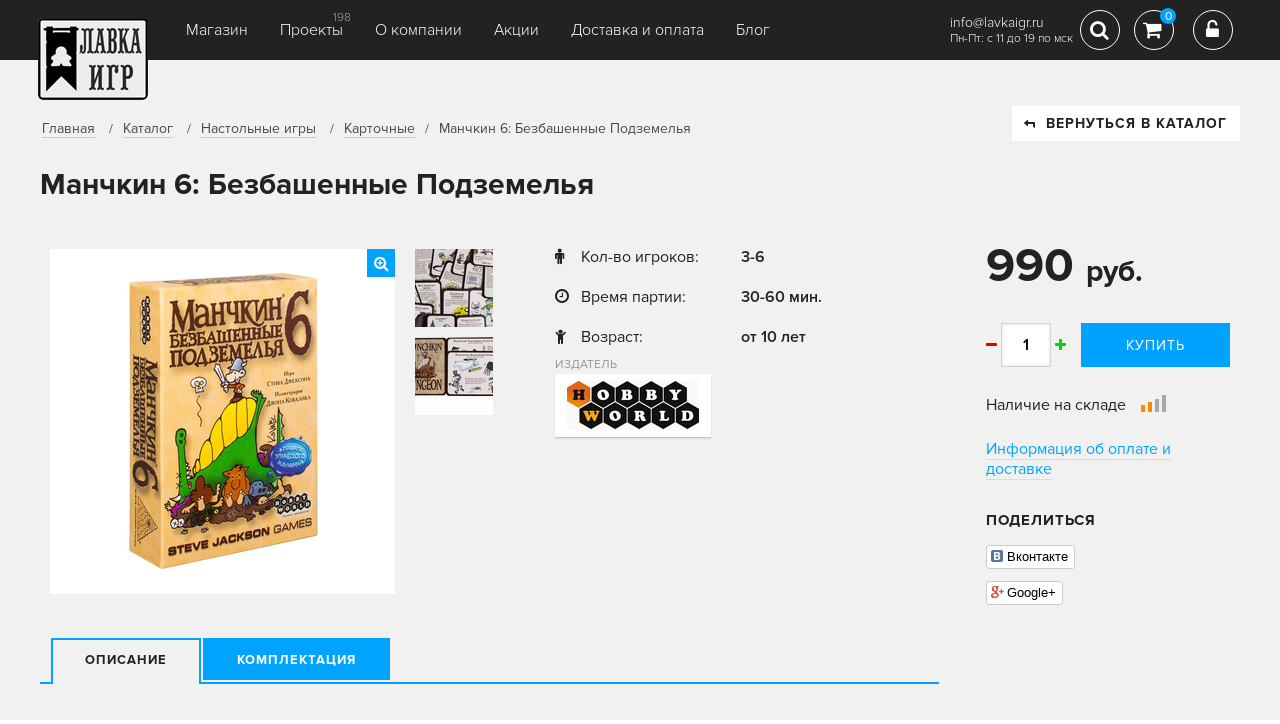

--- FILE ---
content_type: text/html; charset=utf-8
request_url: https://www.lavkaigr.ru/shop/kartochnye/manchkin-6-bezbashennye-podzemelya/
body_size: 13154
content:
<!DOCTYPE html>


<html>
<head>
    <meta charset="UTF-8">
    <title>Манчкин 6: Безбашенные Подземелья | Купить настольную игру Манчкин 6: Безбашенные Подземелья в интернет-магазине Лавка Игр
</title>
    <meta http-equiv="keywords" content=""/>
    <meta name="description" content="Оригинальное дополнение &quot;Манчкин 6. Безбашенные Подземелья&quot; удивит даже самых ярых манчкиноманов! Во-первых, теперь манчкины смогут не только вышибать двери, но ..."/>
    <meta name="viewport" content="width=device-width, initial-scale=1.0">
    
    <meta property="og:type" content="website">
    <meta property="og:url" content="http://www.lavkaigr.ru/shop/kartochnye/manchkin-6-bezbashennye-podzemelya/" />
    <meta property="og:title" content="Манчкин 6: Безбашенные Подземелья" />
    <meta property="og:description" content="Оригинальное дополнение &quot;Манчкин 6. Безбашенные Подземелья&quot; удивит даже самых ярых манчкиноманов! Во-первых, теперь манчкины смогут не только вышибать двери, но ..." />
    <meta property="og:image" content="https://media.lavkaigr.ru/catalog/2022/04/manchkin-6-bezbashennye-podzemelia.jpg" />




















         <link rel="stylesheet" href="/media/static/css/css.css?ver=3.3"/>
        


    

    <script type="text/javascript" src="/media/static/js/jquery-3.2.1.min.js"></script>
    <script>
        var csrf_token = 'iPbivsT7qL75zFHIUAbZ1lPp3Ziiep5KfaGy6kyKYPKRgx9ZtK6DE1GGNhz7M1Dl';
    </script>
    <link rel="icon" type="image/png" href="/media/static/favicon.png">




















        










     <script type="text/javascript" src="/media/static/js/js.js?ver=1.2.7"></script>
    
    <!--[if IE]>
    <script src="http://html5shiv.googlecode.com/svn/trunk/html5.js"></script>
    <![endif]-->
    <meta name="google-site-verification" content="iF4WCHwwDR0qVjyKVlLOSz8HzE4Yk-NmtsvmTxVyNU8" />
    <meta name="mailru-domain" content="9nAoPh6gyNYXFiYO" />
</head>
<body>

<!-- Yandex.Metrika counter -->
<script type="text/javascript" >
   (function(m,e,t,r,i,k,a){m[i]=m[i]||function(){(m[i].a=m[i].a||[]).push(arguments)};
   m[i].l=1*new Date();
   for (var j = 0; j < document.scripts.length; j++) {if (document.scripts[j].src === r) { return; }}
   k=e.createElement(t),a=e.getElementsByTagName(t)[0],k.async=1,k.src=r,a.parentNode.insertBefore(k,a)})
   (window, document, "script", "https://mc.yandex.ru/metrika/tag.js", "ym");

   ym(65805289, "init", {
        clickmap:true,
        trackLinks:true,
        accurateTrackBounce:true,
        webvisor:true,
        ecommerce:"dataLayer"
   });
</script>
<noscript><div><img src="https://mc.yandex.ru/watch/65805289" style="position:absolute; left:-9999px;" alt="" /></div></noscript>
<!-- /Yandex.Metrika counter -->
<script>
  (function(i,s,o,g,r,a,m){i['GoogleAnalyticsObject']=r;i[r]=i[r]||function(){
  (i[r].q=i[r].q||[]).push(arguments)},i[r].l=1*new Date();a=s.createElement(o),
  m=s.getElementsByTagName(o)[0];a.async=1;a.src=g;m.parentNode.insertBefore(a,m)
  })(window,document,'script','https://www.google-analytics.com/analytics.js','ga');

  ga('create', 'UA-97619355-1', 'auto');
  ga('send', 'pageview');

</script>
<script type="text/javascript" src="https://vk.com/js/api/openapi.js?168"></script>

<!-- VK Widget -->
<div id="vk_community_messages"></div>
<script type="text/javascript">
VK.Widgets.CommunityMessages("vk_community_messages", 184228439, {tooltipButtonText: "Мы онлайн в будни с 11:00 до 19:00 (мск)"});
</script>
<!-- Top.Mail.Ru counter -->
<script type="text/javascript">
var _tmr = window._tmr || (window._tmr = []);
_tmr.push({id: "3650749", type: "pageView", start: (new Date()).getTime()});
(function (d, w, id) {
  if (d.getElementById(id)) return;
  var ts = d.createElement("script"); ts.type = "text/javascript"; ts.async = true; ts.id = id;
  ts.src = "https://top-fwz1.mail.ru/js/code.js";
  var f = function () {var s = d.getElementsByTagName("script")[0]; s.parentNode.insertBefore(ts, s);};
  if (w.opera == "[object Opera]") { d.addEventListener("DOMContentLoaded", f, false); } else { f(); }
})(document, window, "tmr-code");
</script>
<noscript><div><img src="https://top-fwz1.mail.ru/counter?id=3650749;js=na" style="position:absolute;left:-9999px;" alt="Top.Mail.Ru" /></div></noscript>
<!-- /Top.Mail.Ru counter -->



<div id="container" class="product">
    <div class="header compensate-for-scrollbar">
        <div class="container row">
            <div class="logo">
                <a href="/"><img src="/media/static/images/logo_main.png"></a>
            </div>
        
            <div id="burger" class="fll">
                <span></span>
                <span></span>
                <span></span>
            </div>
            <div class="panel-menu">
                <a class="fa fa-close" href=""></a>
                <ul class="topmenu row">
                    


<li class="child">
	<a href="/shop/">Магазин</a>

	
</li>

<li class="child">
	<a href="/projects/">Проекты</a>

<span>198</span>

	
</li>

<li class="child">
	<a href="/about/">О компании</a>

	
</li>

<li class="child">
	<a href="/skidki/">Акции</a>

	
</li>

<li class="child">
	<a href="/info-delivery/">Доставка и оплата</a>

	
</li>

<li class="child">
	<a href="/blog/">Блог</a>

	
</li>

                </ul>
            </div>
            <div class="modal-point">
                <div class="search-modal open-anim-1">
                    <form class="search block-tbl wdt100" action="/shop/search/">
                        <label>Поиск:</label>
                        <input type="text" name="query" value=""
                               placeholder="Название, ключевое слово">
                        <button type="submit"></button>
                    </form>
                </div>
            </div>


            <div class="rgt-coll flr row">
                <div class="contact">
                    

                    <p class="mail" style="margin-top: 9px;">info@lavkaigr.ru</p>
                    <p class="mail">Пн-Пт: с 11 до 19 по мск</p>
                </div>
                
                
                
                
                
                
                
                <div class="search-top">
                    <a href="#" class="ico-box-01 fa fa-search"
                       aria-hidden="true"></a>
                </div>
                
                <div class="cart">
                    <a href="#" class="ico-box-01  fa fa-shopping-cart" aria-hidden="true">
                        <span>0</span>
                    </a>

                    <div class="mini-cart animated hinge tobo">
                        <h2>Ваша корзина</h2>

                        <div id="mini-cart-area">
                            
                                <p>Вы еще ничего не добавили</p>
                            
                        </div>
                        <div class="mini-total">
                            <strong class="label">Всего</strong> <strong
                                id="miniTotal">0 руб</strong>
                        </div>
                        <a href="/shop/cart/" class="btn">оформить заказ</a>
                    </div>
                </div>
                

                
                    <div class="login">
                        <a href="#" data-fancybox data-src="#autorization" class="ico-box-01 fa fa-unlock-alt"
                           aria-hidden="true"></a>
                    </div>
                


            </div>
        
        </div>
    </div>
    
        

        
    

    <div class="crumbs">
        <div class="container">
            <ul class="row">
                <li>
                    <a href="/">Главная</a>
                </li>
                <li>
                    <a href="/shop/">Каталог</a>
                </li>
                
                    <li>
                        <a href="/shop/nastolnye-igry/">Настольные игры</a>
                    </li>
                
                <li><a href="/shop/kartochnye/">Карточные</a></li>
                <li>Манчкин 6: Безбашенные Подземелья</li>
            </ul>
            <a href="/shop/kartochnye/" class="btn btn-white back"><i class="fa fa-level-up"></i>ВЕРНУТЬСЯ
                В КАТАЛОГ</a>
        </div>
    </div>

    <div>
        <div class="container">
            <div class="box tobo" itemscope itemtype="http://schema.org/Product">
                <h2 class="game-name" itemprop="name">Манчкин 6: Безбашенные Подземелья</h2>
                <div class="row">
                    <div class="os-col row">
                        <div class="gallery-product box row">
                        
                            <div class="os-photo">

                                
                                    
                                        <a href="https://media.lavkaigr.ru/cache/3a/45/3a45c2134148e8d03dacd46acb93cfcc.png" style="padding:22px 77px 23px 77px"
                                           data-fancybox="gallery">
                                            <img class="large-img" itemprop="image" src="https://media.lavkaigr.ru/cache/d6/09/d609b7b6ec083e912ac775954de77024.png">
                                            <i class="fa fa-search-plus"></i>
                                        </a>
                                    
                                
                            </div>
                            <div class="thumb-list section">
                                <div class="scroll">
                                    <div class="thumbs tobo">
                                        
                                            
                                                
                                                    <a href="https://media.lavkaigr.ru/cache/e2/a0/e2a02b54505a9c079a4f3cdf392db168.png" data-fancybox="gallery">
                                                        <img width="78" height="78"
                                                             src="https://media.lavkaigr.ru/cache/da/39/da396c32ee7a8567c56abbef818eaffb.png"
                                                             style="margin:0px 0px 0px 0px">
                                                    </a>
                                                
                                            
                                        
                                            
                                                
                                                    <a href="https://media.lavkaigr.ru/cache/b7/50/b75092e15e0d35e7f8aaa1eff055bbcf.png" data-fancybox="gallery">
                                                        <img width="78" height="78"
                                                             src="https://media.lavkaigr.ru/cache/e5/c8/e5c8f4a8accf3ec043c3098921508ace.png"
                                                             style="margin:0px 0px 0px 0px">
                                                    </a>
                                                
                                            
                                        
                                    </div>
                                </div>
                            </div>
                        </div>

                        <div class="os-info box box tobo">


                            <div class=" product-info2 box">
                            <p class="price">
                                990 <span>руб.</span>
                                
                            </p>
                            























                            <div class="addtocart row">
                                <div class="plumi change-qty">
                                    <div class="minus fa fa-minus"></div>
                                    <input id="qty-large" value="1" type="text">
                                    <div class="plus fa fa-plus"></div>
                                </div>
                                <button class="buy-large" data-url="/shop/kartochnye/manchkin-6-bezbashennye-podzemelya/"
                                        data-id="5216" data-price="990">
                                    Купить
                                </button>
                            </div>
                            
                            </div>

                        


                            <div class="info-01">
                                
                                    <div>
                                        <div><i class="fa fa-male"></i>Кол-во игроков:</div>
                                        <div>
                                            <strong>
                                                
                                                    3-6
                                                
                                            </strong>
                                            
                                                
                                            
                                        </div>
                                    </div>
                                
                                <div>
                                    <div><i class="fa fa-clock-o"></i>Время партии:</div>
                                    <div><strong>30-60 мин.</strong>
                                    </div>
                                </div>
                                <div>
                                    <div><i class="fa fa-child"></i>Возраст:</div>
                                    <div><strong>от 10 лет</strong></div>
                                </div>
                                
                                
                                
                            </div>
                            <div class="creator-info row">
                                
                                    <div class="logo">
                                        <p>Издатель</p>
                                        <div class="block-tbl wtd100">
                                            <div>
                                                
                                                    <a href="/shop/factory/hobby-world/">
                                                        <img src="https://media.lavkaigr.ru/cache/33/b6/33b6bd6f4e0eac03ae8358b9a35fd2a4.png">
                                                    </a>
                                                
                                            </div>
                                        </div>
                                    </div>
                                
                                
                                


                            </div>
                            

                            
                        </div>

                        

                        <div class="full-info">
                            <ul class="tabs-03 row">
                                <li class="active"><a href="#">Описание</a></li>
                                
                                    <li><a href="#">Комплектация</a></li>
                                
                                
                                
                                

                            </ul>
                            <div class="boxes">

                                <div class="txt-box box open" itemprop="description">
                                    <p>Оригинальное дополнение "Манчкин 6. Безбашенные Подземелья" удивит даже самых ярых манчкиноманов! Во-первых, теперь манчкины смогут не только вышибать двери, но и случайно заглянуть в портал, который ведёт в самое настоящее подземелье, а уж какие монстры и сокровища находятся в них – не знает ни одна живая (кхе-кхе) душа. А во-вторых, в коробке вы найдёте правила "Эпического Манчкина", которые станут настоящей находкой для любителей игры, ведь, помимо того, что теперь предстоит докачаться до двадцатого уровня, есть масса интересных дополнений. Ну что, манчкины, вы готовы нырнуть в самые страшные и потаённые подземелья? Тогда в путь!<br></p>
                                </div>

                                
                                    <div class="txt-box box">
                                        <div class="row">
                                            <div class="col-left">
                                                <ul style=""><li style="margin-bottom: 10px;">16 карт Порталов</li><li style="margin-bottom: 10px;">20 карт Подземелий (двойного размера)</li><li style="margin-bottom: 10px;">Правила дополнения</li><li style="margin-bottom: 10px;">Правила "Эпического Манчкина"</li></ul>
                                            </div>
                                            <div class="col-rgt">
                                                
                                                
                                                    <div class="moreprojects">
                                                        <div class="title-ico row">
                                                            <i class="fa fa-shield"></i><h4>Подходящие протекторы</h4>
                                                        </div>

                                                        <ul>
                                                            
                                                                <li><a href="/shop/pantheon-sleeves/protektory-standart-pantheon-sleeves-standart-usa-athena-56-x-87-mm-110-sht/">Протекторы Стандарт Pantheon Sleeves Standart USA Афина 56 x 87 mm 110 шт.</a>
                                                                </li>
                                                            
                                                                <li><a href="/shop/pantheon-sleeves/protektory-premium-pantheon-sleeves-standart-usa-athena-epic-56-x-87-mm-55-sht/">Протекторы Премиум Pantheon Sleeves Standart USA Афина Эпик 56 x 87 mm 55 шт.</a>
                                                                </li>
                                                            
                                                        </ul>
                                                    </div>
                                                
                                            </div>
                                        </div>


                                    </div>
                                

                                

                                

                                

                            </div>
                        </div>
                        

                    </div>

                    <div class="rgt-col" itemprop="offers" itemscope itemtype="http://schema.org/Offer">
                        <div class=" product-info2 box">
                            <p class="price">
                                990 <span>руб.</span>
                                

                             <meta itemprop="price" content="990">
                            <meta itemprop="priceCurrency" content="RUB">

                          <link itemprop="availability" href="http://schema.org/InStock">
                            </p>
                            



















                                <div class="addtocart row">
                                    <div class="plumi change-qty">
                                        <div class="minus fa fa-minus"></div>
                                        <input id="qty-large" value="1" type="text">
                                        <div class="plus fa fa-plus"></div>
                                    </div>
                                    <button class="buy-large" data-url="/shop/kartochnye/manchkin-6-bezbashennye-podzemelya/"
                                            data-id="5216" data-price="990">
                                        Купить
                                    </button>
                                </div>
                                
                                <div class="row">
                                    <div class="buy"><span>Наличие на складе</span></div>

                                    <div class="indicator-3 d2 row">
                                        <div></div>
                                        <div></div>
                                        <div></div>
                                        <div></div>
                                    </div>
                                </div>
                                
                            
                         
                            <div class="client-info tobo">
                                <a target="_blank" href="/info-delivery/">Информация об оплате и доставке</a>
                            </div>
                            <div class="likes-box tobo">
                                <h3>Поделиться</h3>
                                <div class="items">
                                    <div class="social-likes social-likes_vertical">
<!--                                        <div class="facebook" title="Поделиться ссылкой на Фейсбуке">Facebook</div>-->
                                        <div class="vkontakte" title="Поделиться ссылкой во Вконтакте">Вконтакте</div>
                                        <div class="plusone" title="Поделиться ссылкой в Гугл-плюсе">Google+</div>
                                    </div>
                                </div>
                            </div>
                            <div class="banner-01">
                                
                            </div>
                        
                        </div>
                    </div>

                </div>

                
                    <div class="product-box dop-poduct box">
                        <h2>Дополнения и похожие товары</h2>
                        <div class="product-list row chi-coll-4">

                            
                                

<div class="block">
    <div>
        
     
        
        <div class="photo-block" data-id="11009">
            <a href="/shop/kartochnye/manchkin-ktulhu/" class="photo">
                
                    <img class="unveil" data-src="https://media.lavkaigr.ru/cache/7c/6c/7c6cd11bef38552fafab6666365bb822.png" style="margin: 0px 33px 0px 32px">
                
            </a>

        </div>


    <h3>
            <a class="game-name" href="/shop/kartochnye/manchkin-ktulhu/">
                Манчкин: Ктулху
            </a>
        </h3>

        <p class="price">
            1 490 руб.
            
        </p>
         
             






             
         

        <div class="bottom">
            
                <a href="#" data-id="11009" data-price="1490"
                   class="btn buy-mini">
                    Купить</a>
            
            <a href="/shop/kartochnye/manchkin-ktulhu/" class="more">подробнее</a>
        </div>
    
    </div>
</div>


                            
                                

<div class="block">
    <div>
        
     
        
        <div class="photo-block" data-id="5224">
            <a href="/shop/kartochnye/manchkin-princessy/" class="photo">
                
                    <img class="unveil" data-src="https://media.lavkaigr.ru/cache/4a/c0/4ac0f2fbbcc80933c8259996b5811c91.png" style="margin: 0px 49px 0px 48px">
                
            </a>

        </div>


    <h3>
            <a class="game-name" href="/shop/kartochnye/manchkin-princessy/">
                Манчкин: Принцессы
            </a>
        </h3>

        <p class="price">
            490 руб.
            
        </p>
         
             






             
         

        <div class="bottom">
            
                <a href="#" data-id="5224" data-price="490"
                   class="btn buy-mini">
                    Купить</a>
            
            <a href="/shop/kartochnye/manchkin-princessy/" class="more">подробнее</a>
        </div>
    
    </div>
</div>


                            
                                

<div class="block">
    <div>
        
     
        
        <div class="photo-block" data-id="5221">
            <a href="/shop/kartochnye/manchkin-drakony/" class="photo">
                
                    <img class="unveil" data-src="https://media.lavkaigr.ru/cache/e4/18/e4183a6c06a67949d7902ee0246d5d28.png" style="margin: 0px 48px 0px 48px">
                
            </a>

        </div>


    <h3>
            <a class="game-name" href="/shop/kartochnye/manchkin-drakony/">
                Манчкин: Драконы
            </a>
        </h3>

        <p class="price">
            490 руб.
            
        </p>
         
             






             
         

        <div class="bottom">
            
                <a href="#" data-id="5221" data-price="490"
                   class="btn buy-mini">
                    Купить</a>
            
            <a href="/shop/kartochnye/manchkin-drakony/" class="more">подробнее</a>
        </div>
    
    </div>
</div>


                            
                                

<div class="block">
    <div>
        
     
        
        <div class="photo-block" data-id="5222">
            <a href="/shop/kartochnye/manchkin-kak-zamochit-drakona/" class="photo">
                
                    <img class="unveil" data-src="https://media.lavkaigr.ru/cache/d3/3c/d33cf24c20ec854609a72e0351411dc8.png" style="margin: 0px 48px 0px 48px">
                
            </a>

        </div>


    <h3>
            <a class="game-name" href="/shop/kartochnye/manchkin-kak-zamochit-drakona/">
                Манчкин: Как замочить дракона
            </a>
        </h3>

        <p class="price">
            490 руб.
            
        </p>
         
             






             
         

        <div class="bottom">
            
                <a href="#" data-id="5222" data-price="490"
                   class="btn buy-mini">
                    Купить</a>
            
            <a href="/shop/kartochnye/manchkin-kak-zamochit-drakona/" class="more">подробнее</a>
        </div>
    
    </div>
</div>


                            
                                

<div class="block">
    <div>
        
     
        
        <div class="photo-block" data-id="5223">
            <a href="/shop/kartochnye/manchkin-kote/" class="photo">
                
                    <img class="unveil" data-src="https://media.lavkaigr.ru/cache/29/15/2915514ab81398c5faa811e5fb3bb646.png" style="margin: 0px 49px 0px 48px">
                
            </a>

        </div>


    <h3>
            <a class="game-name" href="/shop/kartochnye/manchkin-kote/">
                Манчкин: Котэ
            </a>
        </h3>

        <p class="price">
            490 руб.
            
        </p>
         
             






             
         

        <div class="bottom">
            
                <a href="#" data-id="5223" data-price="490"
                   class="btn buy-mini">
                    Купить</a>
            
            <a href="/shop/kartochnye/manchkin-kote/" class="more">подробнее</a>
        </div>
    
    </div>
</div>


                            
                                

<div class="block">
    <div>
        
     
        
        <div class="photo-block" data-id="5226">
            <a href="/shop/kartochnye/manchkin-hipstery/" class="photo">
                
                    <img class="unveil" data-src="https://media.lavkaigr.ru/cache/ec/1a/ec1ac5d98c40fcc0adb5420fb4bc961d.png" style="margin: 0px 49px 0px 48px">
                
            </a>

        </div>


    <h3>
            <a class="game-name" href="/shop/kartochnye/manchkin-hipstery/">
                Манчкин: Хипстеры
            </a>
        </h3>

        <p class="price">
            490 руб.
            
        </p>
         
             






             
         

        <div class="bottom">
            
                <a href="#" data-id="5226" data-price="490"
                   class="btn buy-mini">
                    Купить</a>
            
            <a href="/shop/kartochnye/manchkin-hipstery/" class="more">подробнее</a>
        </div>
    
    </div>
</div>


                            
                                

<div class="block">
    <div>
        
     
        
        <div class="photo-block" data-id="5228">
            <a href="/shop/kartochnye/manchkin-graviti-folz/" class="photo">
                
                    <img class="unveil" data-src="https://media.lavkaigr.ru/cache/d9/35/d935996075bcf466bad8622c42a841d7.png" style="margin: 0px 34px 0px 34px">
                
            </a>

        </div>


    <h3>
            <a class="game-name" href="/shop/kartochnye/manchkin-graviti-folz/">
                Манчкин: Гравити Фолз
            </a>
        </h3>

        <p class="price">
            1 790 руб.
            
        </p>
         
             






             
         

        <div class="bottom">
            
                <a href="#" data-id="5228" data-price="1790"
                   class="btn buy-mini">
                    Купить</a>
            
            <a href="/shop/kartochnye/manchkin-graviti-folz/" class="more">подробнее</a>
        </div>
    
    </div>
</div>


                            
                                

<div class="block">
    <div>
        
     
        
        <div class="photo-block" data-id="6061">
            <a href="/shop/kartochnye/manchkin-chudo-monstry/" class="photo">
                
                    <img class="unveil" data-src="https://media.lavkaigr.ru/cache/ea/c7/eac79861b1698f20900e84e4bc87fd84.png" style="margin: 0px 36px 0px 35px">
                
            </a>

        </div>


    <h3>
            <a class="game-name" href="/shop/kartochnye/manchkin-chudo-monstry/">
                Манчкин. Чудо-монстры
            </a>
        </h3>

        <p class="price">
            1 490 руб.
            
        </p>
         
             






             
         

        <div class="bottom">
            
                <a href="#" data-id="6061" data-price="1490"
                   class="btn buy-mini">
                    Купить</a>
            
            <a href="/shop/kartochnye/manchkin-chudo-monstry/" class="more">подробнее</a>
        </div>
    
    </div>
</div>


                            
                                

<div class="block">
    <div>
        
     
        
        <div class="photo-block" data-id="10312">
            <a href="/shop/igry-dlya-vecherinok/vampirskij-manchkin/" class="photo">
                
                    <img class="unveil" data-src="https://media.lavkaigr.ru/cache/10/fa/10fae836ccf558313fd9991a24ac2436.png" style="margin: 0px 25px 0px 25px">
                
            </a>

        </div>


    <h3>
            <a class="game-name" href="/shop/igry-dlya-vecherinok/vampirskij-manchkin/">
                Вампирский Манчкин
            </a>
        </h3>

        <p class="price">
            1 490 руб.
            
        </p>
         
             






             
         

        <div class="bottom">
            
                <a href="#" data-id="10312" data-price="1490"
                   class="btn buy-mini">
                    Купить</a>
            
            <a href="/shop/igry-dlya-vecherinok/vampirskij-manchkin/" class="more">подробнее</a>
        </div>
    
    </div>
</div>


                            
                                

<div class="block">
    <div>
        
     
        
        <div class="photo-block" data-id="10350">
            <a href="/shop/kartochnye/manchkin-podzemelya-podzemelya/" class="photo">
                
                    <img class="unveil" data-src="https://media.lavkaigr.ru/cache/35/57/355786f8caa62c590930cb8283ea8a2f.png" style="margin: 0px 0px 0px 0px">
                
            </a>

        </div>


    <h3>
            <a class="game-name" href="/shop/kartochnye/manchkin-podzemelya-podzemelya/">
                Манчкин: Подземелья &amp; подземелья
            </a>
        </h3>

        <p class="price">
            1 490 руб.
            
        </p>
         
             






             
         

        <div class="bottom">
            
                <a href="#" data-id="10350" data-price="1490"
                   class="btn buy-mini">
                    Купить</a>
            
            <a href="/shop/kartochnye/manchkin-podzemelya-podzemelya/" class="more">подробнее</a>
        </div>
    
    </div>
</div>


                            
                                

<div class="block">
    <div>
        
     
        
        <div class="photo-block" data-id="5220">
            <a href="/shop/kartochnye/manchkin-9-prank-yurskogo-perioda/" class="photo">
                
                    <img class="unveil" data-src="https://media.lavkaigr.ru/cache/1d/3f/1d3f61df1a40d863f2d986edd8c92c70.png" style="margin: 0px 30px 0px 29px">
                
            </a>

        </div>


    <h3>
            <a class="game-name" href="/shop/kartochnye/manchkin-9-prank-yurskogo-perioda/">
                Манчкин 9: Пранк юрского периода
            </a>
        </h3>

        <p class="price">
            990 руб.
            
        </p>
         
             






             
         

        <div class="bottom">
            
                <a href="#" data-id="5220" data-price="990"
                   class="btn buy-mini">
                    Купить</a>
            
            <a href="/shop/kartochnye/manchkin-9-prank-yurskogo-perioda/" class="more">подробнее</a>
        </div>
    
    </div>
</div>


                            
                                

<div class="block">
    <div>
        
     
        
        <div class="photo-block" data-id="5227">
            <a href="/shop/kartochnye/manchkin-delyuks/" class="photo">
                
                    <img class="unveil" data-src="https://media.lavkaigr.ru/cache/15/03/15032c791a6dd6a916333f10879e7375.png" style="margin: 0px 19px 0px 19px">
                
            </a>

        </div>


    <h3>
            <a class="game-name" href="/shop/kartochnye/manchkin-delyuks/">
                Манчкин Делюкс
            </a>
        </h3>

        <p class="price">
            2 490 руб.
            
        </p>
         
             






             
         

        <div class="bottom">
            
                <a href="#" data-id="5227" data-price="2490"
                   class="btn buy-mini">
                    Купить</a>
            
            <a href="/shop/kartochnye/manchkin-delyuks/" class="more">подробнее</a>
        </div>
    
    </div>
</div>


                            
                                

<div class="block">
    <div>
        
     
        
        <div class="photo-block" data-id="5214">
            <a href="/shop/kartochnye/manchkin-4-tyaga-k-konyage/" class="photo">
                
                    <img class="unveil" data-src="https://media.lavkaigr.ru/cache/45/73/457399ba9bf2e4e460960319ff9b6f83.png" style="margin: 0px 31px 0px 31px">
                
            </a>

        </div>


    <h3>
            <a class="game-name" href="/shop/kartochnye/manchkin-4-tyaga-k-konyage/">
                Манчкин 4: Тяга к Коняге
            </a>
        </h3>

        <p class="price">
            990 руб.
            
        </p>
         
             






             
         

        <div class="bottom">
            
                <a href="#" data-id="5214" data-price="990"
                   class="btn buy-mini">
                    Купить</a>
            
            <a href="/shop/kartochnye/manchkin-4-tyaga-k-konyage/" class="more">подробнее</a>
        </div>
    
    </div>
</div>


                            
                                

<div class="block">
    <div>
        
     
        
        <div class="photo-block" data-id="5217">
            <a href="/shop/kartochnye/manchkin-65-babajki-iz-sklepa/" class="photo">
                
                    <img class="unveil" data-src="https://media.lavkaigr.ru/cache/66/6e/666e8cc95a9cf8cafc0bd054ccf1280b.png" style="margin: 0px 32px 0px 31px">
                
            </a>

        </div>


    <h3>
            <a class="game-name" href="/shop/kartochnye/manchkin-65-babajki-iz-sklepa/">
                Манчкин 6,5: Бабайки из склепа
            </a>
        </h3>

        <p class="price">
            990 руб.
            
        </p>
         
             






             
         

        <div class="bottom">
            
                <a href="#" data-id="5217" data-price="990"
                   class="btn buy-mini">
                    Купить</a>
            
            <a href="/shop/kartochnye/manchkin-65-babajki-iz-sklepa/" class="more">подробнее</a>
        </div>
    
    </div>
</div>


                            
                                

<div class="block">
    <div>
        
     
        
        <div class="photo-block" data-id="5215">
            <a href="/shop/kartochnye/manchkin-5-sledoputy/" class="photo">
                
                    <img class="unveil" data-src="https://media.lavkaigr.ru/cache/b2/26/b2268ddfb1725bc46fa516869b85534d.png" style="margin: 0px 34px 0px 34px">
                
            </a>

        </div>


    <h3>
            <a class="game-name" href="/shop/kartochnye/manchkin-5-sledoputy/">
                Манчкин 5: Следопуты
            </a>
        </h3>

        <p class="price">
            990 руб.
            
        </p>
         
             






             
         

        <div class="bottom">
            
                <a href="#" data-id="5215" data-price="990"
                   class="btn buy-mini">
                    Купить</a>
            
            <a href="/shop/kartochnye/manchkin-5-sledoputy/" class="more">подробнее</a>
        </div>
    
    </div>
</div>


                            
                                

<div class="block">
    <div>
        
     
        
        <div class="photo-block" data-id="5212">
            <a href="/shop/kartochnye/manchkin-2-dikij-topor/" class="photo">
                
                    <img class="unveil" data-src="https://media.lavkaigr.ru/cache/dc/59/dc59e05a281474fcdbaa96caf1d269ba.png" style="margin: 0px 30px 0px 30px">
                
            </a>

        </div>


    <h3>
            <a class="game-name" href="/shop/kartochnye/manchkin-2-dikij-topor/">
                Манчкин 2: Дикий Топор
            </a>
        </h3>

        <p class="price">
            790 руб.
            
        </p>
         
             






             
         

        <div class="bottom">
            
                <a href="#" data-id="5212" data-price="790"
                   class="btn buy-mini">
                    Купить</a>
            
            <a href="/shop/kartochnye/manchkin-2-dikij-topor/" class="more">подробнее</a>
        </div>
    
    </div>
</div>


                            
                                

<div class="block">
    <div>
        
     
        
        <div class="photo-block" data-id="5219">
            <a href="/shop/kartochnye/manchkin-8-v-hvost-i-v-grivu/" class="photo">
                
                    <img class="unveil" data-src="https://media.lavkaigr.ru/cache/9c/36/9c366f7104db2c08a01dfa83180d9c32.png" style="margin: 0px 32px 0px 31px">
                
            </a>

        </div>


    <h3>
            <a class="game-name" href="/shop/kartochnye/manchkin-8-v-hvost-i-v-grivu/">
                Манчкин 8: В хвост и в гриву
            </a>
        </h3>

        <p class="price">
            990 руб.
            
        </p>
         
             






             
         

        <div class="bottom">
            
                <a href="#" data-id="5219" data-price="990"
                   class="btn buy-mini">
                    Купить</a>
            
            <a href="/shop/kartochnye/manchkin-8-v-hvost-i-v-grivu/" class="more">подробнее</a>
        </div>
    
    </div>
</div>


                            
                                

<div class="block">
    <div>
        
     
        
        <div class="photo-block" data-id="5218">
            <a href="/shop/kartochnye/manchkin-7-dvuruchnyj-chit/" class="photo">
                
                    <img class="unveil" data-src="https://media.lavkaigr.ru/cache/5e/af/5eafcdb36a3e61e44d4a6e77c5470f6a.png" style="margin: 0px 34px 0px 33px">
                
            </a>

        </div>


    <h3>
            <a class="game-name" href="/shop/kartochnye/manchkin-7-dvuruchnyj-chit/">
                Манчкин 7: Двуручный чит
            </a>
        </h3>

        <p class="price">
            990 руб.
            
        </p>
         
             






             
         

        <div class="bottom">
            
                <a href="#" data-id="5218" data-price="990"
                   class="btn buy-mini">
                    Купить</a>
            
            <a href="/shop/kartochnye/manchkin-7-dvuruchnyj-chit/" class="more">подробнее</a>
        </div>
    
    </div>
</div>


                            
                                

<div class="block">
    <div>
        
     
        
        <div class="photo-block" data-id="3920">
            <a href="/shop/igry-dlya-vecherinok/manchkin/" class="photo">
                
                    <img class="unveil" data-src="https://media.lavkaigr.ru/cache/d5/ab/d5ab7ab37e177a63c08fd2a4ca35cd10.png" style="margin: 0px 28px 0px 27px">
                
            </a>

        </div>


    <h3>
            <a class="game-name" href="/shop/igry-dlya-vecherinok/manchkin/">
                Манчкин
            </a>
        </h3>

        <p class="price">
            1 290 руб.
            
        </p>
         
             






             
         

        <div class="bottom">
            
                <a href="#" data-id="3920" data-price="1290"
                   class="btn buy-mini">
                    Купить</a>
            
            <a href="/shop/igry-dlya-vecherinok/manchkin/" class="more">подробнее</a>
        </div>
    
    </div>
</div>


                            
                                

<div class="block">
    <div>
        
     
        
        <div class="photo-block" data-id="9599">
            <a href="/shop/igry-dlya-vecherinok/neuderzhimye-vhs/" class="photo">
                
                    <img class="unveil" data-src="https://media.lavkaigr.ru/cache/aa/db/aadbcba830028e6d90e4b4156970ab5e.png" style="margin: 0px 36px 0px 35px">
                
            </a>

        </div>


    <h3>
            <a class="game-name" href="/shop/igry-dlya-vecherinok/neuderzhimye-vhs/">
                Неудержимые VHS
            </a>
        </h3>

        <p class="price">
            1 790 руб.
            
        </p>
         
             






             
         

        <div class="bottom">
            
                <a href="#" data-id="9599" data-price="1790"
                   class="btn buy-mini">
                    Купить</a>
            
            <a href="/shop/igry-dlya-vecherinok/neuderzhimye-vhs/" class="more">подробнее</a>
        </div>
    
    </div>
</div>


                            
                                

<div class="block">
    <div>
        
     
        
        <div class="photo-block" data-id="8342">
            <a href="/shop/igry-dlya-vecherinok/russkij-manchkin-2-komicheskaya-gonka/" class="photo">
                
                    <img class="unveil" data-src="https://media.lavkaigr.ru/cache/17/5d/175d5e39b11ecf84c5e88cb50b87285a.png" style="margin: 0px 35px 0px 35px">
                
            </a>

        </div>


    <h3>
            <a class="game-name" href="/shop/igry-dlya-vecherinok/russkij-manchkin-2-komicheskaya-gonka/">
                Русский Манчкин 2: Комическая гонка
            </a>
        </h3>

        <p class="price">
            990 руб.
            
        </p>
         
             






             
         

        <div class="bottom">
            
                <a href="#" data-id="8342" data-price="990"
                   class="btn buy-mini">
                    Купить</a>
            
            <a href="/shop/igry-dlya-vecherinok/russkij-manchkin-2-komicheskaya-gonka/" class="more">подробнее</a>
        </div>
    
    </div>
</div>


                            
                                

<div class="block">
    <div>
        
     
        
        <div class="photo-block" data-id="6921">
            <a href="/shop/igry-dlya-vecherinok/manchkin-pupsy/" class="photo">
                
                    <img class="unveil" data-src="https://media.lavkaigr.ru/cache/ae/f1/aef129d70cae2d883cfbb78969dc30b5.png" style="margin: 0px 30px 0px 30px">
                
            </a>

        </div>


    <h3>
            <a class="game-name" href="/shop/igry-dlya-vecherinok/manchkin-pupsy/">
                Манчкин: Пупсы
            </a>
        </h3>

        <p class="price">
            1 490 руб.
            
        </p>
         
             






             
         

        <div class="bottom">
            
                <a href="#" data-id="6921" data-price="1490"
                   class="btn buy-mini">
                    Купить</a>
            
            <a href="/shop/igry-dlya-vecherinok/manchkin-pupsy/" class="more">подробнее</a>
        </div>
    
    </div>
</div>


                            
                                

<div class="block">
    <div>
        
     
        
        <div class="photo-block" data-id="5960">
            <a href="/shop/kartochnye/manchkin-vkusnyashki/" class="photo">
                
                    <img class="unveil" data-src="https://media.lavkaigr.ru/cache/9d/fe/9dfe979781342ce4cff17f1da9457f5b.png" style="margin: 0px 20px 0px 19px">
                
            </a>

        </div>


    <h3>
            <a class="game-name" href="/shop/kartochnye/manchkin-vkusnyashki/">
                Манчкин: Вкусняшки
            </a>
        </h3>

        <p class="price">
            1 990 руб.
            
        </p>
         
             






             
         

        <div class="bottom">
            
                <a href="#" data-id="5960" data-price="1990"
                   class="btn buy-mini">
                    Купить</a>
            
            <a href="/shop/kartochnye/manchkin-vkusnyashki/" class="more">подробнее</a>
        </div>
    
    </div>
</div>


                            
                                

<div class="block">
    <div>
        
     
        
        <div class="photo-block" data-id="7850">
            <a href="/shop/kartochnye/manchkin-10-iskrivlyanie-vremeni/" class="photo">
                
                    <img class="unveil" data-src="https://media.lavkaigr.ru/cache/b6/c1/b6c1926d2230a1095c6eade78c4c05c0.png" style="margin: 0px 29px 0px 28px">
                
            </a>

        </div>


    <h3>
            <a class="game-name" href="/shop/kartochnye/manchkin-10-iskrivlyanie-vremeni/">
                Манчкин 10: Искривляние времени
            </a>
        </h3>

        <p class="price">
            990 руб.
            
        </p>
         
             






             
         

        <div class="bottom">
            
                <a href="#" data-id="7850" data-price="990"
                   class="btn buy-mini">
                    Купить</a>
            
            <a href="/shop/kartochnye/manchkin-10-iskrivlyanie-vremeni/" class="more">подробнее</a>
        </div>
    
    </div>
</div>


                            
                                

<div class="block">
    <div>
        
     
        
        <div class="photo-block" data-id="5213">
            <a href="/shop/kartochnye/manchkin-3-kliricheskie-oshibki/" class="photo">
                
                    <img class="unveil" data-src="https://media.lavkaigr.ru/cache/b5/85/b5855160e90366ba3b0356e9217f9624.png" style="margin: 0px 30px 0px 30px">
                
            </a>

        </div>


    <h3>
            <a class="game-name" href="/shop/kartochnye/manchkin-3-kliricheskie-oshibki/">
                Манчкин 3: Клирические ошибки
            </a>
        </h3>

        <p class="price">
            790 руб.
            
        </p>
         
             






             
         

        <div class="bottom">
            
                <a href="#" data-id="5213" data-price="790"
                   class="btn buy-mini">
                    Купить</a>
            
            <a href="/shop/kartochnye/manchkin-3-kliricheskie-oshibki/" class="more">подробнее</a>
        </div>
    
    </div>
</div>


                            

                        </div>
                    </div>
                


            </div>
        </div>
    </div>
    


        
    

    <div class="bottom-nav bgdark">
        <div class="container row">
            <div class="menu">
                <ul class="row">
                    


<li class="child">
	<a href="/shop/">Магазин</a>

	
</li>

<li class="child">
	<a href="/projects/">Проекты</a>

<span>198</span>

	
</li>

<li class="child">
	<a href="/about/">О компании</a>

	
</li>

<li class="child">
	<a href="/skidki/">Акции</a>

	
</li>

<li class="child">
	<a href="/info-delivery/">Доставка и оплата</a>

	
</li>

<li class="child">
	<a href="/blog/">Блог</a>

	
</li>

                </ul>
            </div>
            <div class="autoriz flr">
                
                    <a href="#autorization" data-fancybox="">Вход <i class="fa fa-unlock-alt"></i></a>
            </div>
        </div>
    </div>

    <div class="footer bgdark">
        <div class="container row">

            

            <div class="left-coll row">
                <span>© LavkaGames, 2016—2025</span>
                <img src="/media/static/images/ico-pay-01.png">
                <img src="/media/static/images/ico-pay-02.png">
                
                <a href="/offerta/">Оферта</a>
                <a href="/agreement/">Пользовательское соглашение</a>
                <a href="/pay-info/">Оплата</a>
                <a href="/info-delivery/">Доставка</a>
                <a href="/games/trouble/">Клиентский сервис</a>
                <a href="/igry-optom/">Игры оптом</a>
                
                <a href="https://clck.yandex.ru/redir/dtype=stred/pid=47/cid=2508/*https://market.yandex.ru/shop/547979/reviews"
                   style="display: block; clear: both"><img
                        style="margin: 15px auto; clear: both; display: inline-block !important;"
                        src="https://clck.yandex.ru/redir/dtype=stred/pid=47/cid=2505/*https://grade.market.yandex.ru/?id=547979&action=image&size=0"
                        border="0" width="88" height="31"
                        alt="Читайте отзывы покупателей и оценивайте качество магазина на Яндекс.Маркете"/></a>
            </div>
            <div class="rgt-coll flr">


                <div class="soc-box row">
                    
                    <a href="https://vk.com/lavkaigr" target="_blank" class="fa fa-vk"></a>
                    <a href="https://t.me/lavkagames" target="_blank" class="fa fa-telegram"></a>
                    <a href="https://www.youtube.com/@lavkagames" target="_blank" class="fa fa-youtube"></a>


                </div>
            </div>
        </div>
    </div>
    <div class="bottom-panel">
        <a href="#container" class="scroll"><i class="fa fa-arrow-up flr"></i></a>
        <span>8 (800) 300-66-26<br>
        info@lavkaigr.ru</span>
    </div>

</div>
<style>.show-all a[href="#purposes-3"], .show-all a[href="#purposes-4"] {display:none;}</style>


<script>Mustache.TEMPLATES=Mustache.TEMPLATES||{};Mustache.TEMPLATES['add-to-cart']='<div class="box-product">\n    <img src="{{ img }}" width="66" alt="">\n\n    <div class="inner">\n        <div class="name">{{ name }}</div>\n        <div class="price">{{ price }} руб</div>\n    </div>\n\n</div>\n';</script>
<script>Mustache.TEMPLATES=Mustache.TEMPLATES||{};Mustache.TEMPLATES['mini-cart']='<div class="cart-item" data-id="{{item_id}}" data-product="{{ id }}" data-price="{{ i_price }}">\n    <a href="{{ url }}" class="img">\n        <img src="{{ img }}" width="66" alt="">\n    </a>\n    <div class="info">\n        <a href="{{ url }}">{{ name }}</a>\n\n        <div class="price flr">{{ price }} руб</div>\n        <div class="qty">\n            <div class="minus fa fa-minus"></div>\n            <input value="{{ qty }}" type="text">\n            <div class="plus fa fa-plus"></div>\n        </div>\n\n    </div>\n    <a href="#" class="trash fa fa-trash-o"></a>\n</div>';</script>
<script>Mustache.TEMPLATES=Mustache.TEMPLATES||{};Mustache.TEMPLATES['main']='<div>\n    {{ name }}\n</div>';</script>

<div class="popup" id="add-to-cart">
    <h6>Товар добавлен в корзину</h6>

    <p class="nomb">Вы добавили:</p>

    <div id="addCart"></div>
    <a href="/shop/cart/" class="btn">Оформить заказ</a>
    <a href="#" class="btn transparent" onclick="$.fancybox.close(); return false;">Вернуться в каталог</a>
</div>

<div class="popup center" id="success-message">
    <div class="ico-message fa fa-check-circle-o"></div>
    <h6>Сообщение отправлено</h6>

    <p>Спасибо! В ближайшее время<br>
        наш специалист с Вами свяжемся</p>
    <a href="#" class="btn transparent" onclick="$.fancybox.close(); return false;">Закрыть</a>
</div>

<div class="popup center" id="error-message">
    <div class="ico-message fa fa-times-circle-o"></div>
    <h6>Произошла ошибка</h6>

    <p>Что-то пошло не так,<br>
        попробуйте повторить позже</p>
    <a href="#" class="btn transparent" onclick="$.fancybox.close(); return false;">Закрыть</a>
</div>

<div class="popup center" id="order-success">
    <div class="ico-message fa fa-check-circle-o"></div>
    <h6>Заказ оформлен</h6>

    <p>Номер Вашего заказа <strong id="order_id">№4567</strong><br>
        В ближайшее время наш специалист с Вами свяжемся</p>
    <a href="#" class="btn transparent" onclick="$.fancybox.close(); return false;">Закрыть</a>
</div>

<div class="popup center" id="register-success">
    <div class="ico-message fa fa-check-circle-o"></div>
    <h6>Вы зарегистрированы</h6>

    <p>На указанный при регистрации e-mail<br>
        высланы дальнейшие инструкции</p>
    <a href="#" class="btn transparent" onclick="$.fancybox.close(); return false;">Закрыть</a>
</div>

<div class="popup center" id="recover-success">
    <div class="ico-message fa fa-check-circle-o"></div>
    <h6>Пароль восстановлен</h6>

    <p>На указанный при регистрации e-mail<br>
        высланы новые данные для входа</p>
    <a href="#" class="btn transparent" onclick="$.fancybox.close(); return false;">Закрыть</a>
</div>

































<div class="popup" id="registration">
    <h6>Регистрация</h6>

    <form action="">
        <span class="all-form"></span>

        <div class="row">
            <div class="form-item req">
                <label>E-mail:</label>
                <input name="email" placeholder="Введите e-mail" type="email">
            </div>
            <div class="form-item req">
                <label>Телефон:</label>
                <input name="phone" placeholder="+7 (___) ___-__-__" type="text">
                <div><a class="unmask blue" href="#">отключить маску телефона</a></div>
            </div>
        </div>
        <div class="row">
            <div class="form-item req">
                <label>Пароль:</label>
                <input name="password1" placeholder="Ваш пароль" type="password">
            </div>
            <div class="form-item req">
                <label>Повторите пароль:</label>
                <input name="password2" placeholder="Ваш пароль еще раз" type="password">
            </div>
        </div>
        <p class="nomb"><strong>Персональные данные</strong></p>

        <div class="row">
            <div class="form-item">
                <label>День рождения:</label>
                <input class="date-picker" name="birthday" placeholder="_/__/____" type="text">
                <i class="fa fa-calendar"></i>
            </div>

        </div>

        <div class="row">
            <div class="form-item req">
                <label>Ваше имя:</label>
                <input name="first_name" placeholder="Имя" type="text">
            </div>
            <div class="form-item">
                <label>Ваша фамилия:</label>
                <input name="last_name" placeholder="Фамилия" type="text">
            </div>
        </div>
        <div class="row">
            <div class="form-item">
                <label>Адрес:</label>
                <textarea name="address"></textarea>
            </div>
        </div>
        <div class="row">
            <div class="form-item">
                <select name="type_user">
                    <option value="f">Физическое лицо</option>
                    <option value="u">Юридическое лицо</option>
                </select>
            </div>
            <div class="form-item checkbox">
                <input type="checkbox" name="agree" checked id="id_personal">
                <label for="id_personal">Согласен(а) на обработку</label>
                <a class="blue" target="_blank" href="/offerta/">персональных данных</a>
            </div>
        </div>
        <input type="hidden" value="registration" name="action">
        <a href="#" class="btn send_form aj">Зарегистрироваться</a>
    </form>


</div>

<div class="popup if" id="autorization">
    <h6>Вход в личный кабинет</h6>

    <form action="">
        <div class="row chi-50">
            <div class="left-column req">
                <span class="all-form"></span>
                <label>E-mail:</label>
                <input name="login" placeholder="Введите e-mail" type="text">
                <span></span>
                <label>Пароль:</label>
                <input name="password" placeholder="Ваш пароль" type="password">
                <span></span>
                <input type="hidden" name="action" value="login"/>
                <span></span>
                <a href="#" class="btn send_form aj">Войти</a>
            </div>
            <div class="right-column">
                <label>Войти через:</label>
                <a href="/login/vk-oauth2/" class="btn-soc vk row"><i class="fa fa-vk"></i><span>Вконтакте</span></a>



                <div class="support bluelink-chi">
                    <a data-fancybox data-src="#registration" href="#">Зарегистрироваться</a>
                    <a data-fancybox data-src="#recovery_password" href="#recovery_password">Забыли пароль?</a>
                </div>
            </div>
        </div>

    </form>


</div>
<div class="popup if" id="recovery_password">
    <h6>Восстановление пароля</h6>

    <form action="">
        <div class="left-column req">
            <span class="all-form"></span>
            <label>Введите ваш E-mail:</label>
            <input name="login" placeholder="Введите e-mail" type="text">
            <span></span>
            <input type="hidden" name="action" value="recovery_password"/>
            <span></span>
            <a href="#" class="btn send_form aj">Восстановить</a>
        </div>
    </form>


</div>
<div class="popup if" id="project_subscriber">
    <h6>Подписаться на новости о проекте</h6>

    <form action="">
        <div class="left-column req">
            <span class="all-form"></span>
            <label>Введите ваш E-mail:</label>
            <input name="email" placeholder="Введите e-mail" type="text">
            <span></span>
            <input type="hidden" name="action" value="project_subscribe"/>
            <input type="hidden" name="project" value=""/>
            <span></span>
            <a href="#" class="btn send_form aj">Подписаться</a>
        </div>
    </form>


</div>


<div class="message animated" id="message">
    <div class="inner row-t">
        <span class="fa fa-times-circle-o"></span>

        <div class="errors tobo">
            <p>Извините в процессе выполнения платежа произошла ошибка, <br>пожалуйста повторите попытку и убедитесь что
                все данные введены верно.</p>
        </div>
    </div>
</div>

<div class="message success animated" id="s-message">
    <div class="inner row-t">
        <span class="fa fa-check-circle-o"></span>

        <div class="errors tobo">
            <p>Извините в процессе выполнения платежа произошла ошибка, <br>пожалуйста повторите попытку и убедитесь что
                все данные введены верно.</p>
        </div>
    </div>
</div>

<div class="popup center" id="success-popup">
    <div class="ico-message fa fa-check-circle-o"></div>
    <div class="text"></div>
    <a href="#" class="btn transparent" onclick="$.fancybox.close(); return false;">Закрыть</a>
</div>
<a href="#container" class="button-top"><i class="fa fa-arrow-up"></i></a>

<script>
    
</script>
</body>

</html>
















--- FILE ---
content_type: text/css
request_url: https://www.lavkaigr.ru/media/static/css/css.css?ver=3.3
body_size: 94217
content:
.jq-checkbox {
	top: -1px;
	vertical-align: middle;
	width: 16px;
	height: 16px;
	margin: 0 4px 0 0;
	border: 1px solid #C3C3C3;
	border-radius: 3px;
	background: #F5F5F5;
	background: -webkit-linear-gradient(#FFF, #E6E6E6);
	background:         linear-gradient(#FFF, #E6E6E6);
	box-shadow: 0 1px 1px rgba(0,0,0,.05), inset -1px -1px #FFF, inset 1px -1px #FFF;
	cursor: pointer;
}
.jq-checkbox.checked .jq-checkbox__div {
	width: 12px;
	height: 12px;
	margin: 2px 0 0 2px;
	border-radius: 2px;
	background: #666;
	box-shadow: inset 0 -3px 6px #AAA;
}
.jq-checkbox.focused {
	border: 1px solid #08C;
}
.jq-checkbox.disabled {
	opacity: .55;
}


.jq-radio {
	top: -1px;
	vertical-align: middle;
	width: 16px;
	height: 16px;
	margin: 0 4px 0 0;
	border: 1px solid #C3C3C3;
	border-radius: 50%;
	background: #F5F5F5;
	background: -webkit-linear-gradient(#FFF, #E6E6E6);
	background:         linear-gradient(#FFF, #E6E6E6);
	box-shadow: 0 1px 1px rgba(0,0,0,.05), inset -1px -1px #FFF, inset 1px -1px #FFF;
	cursor: pointer;
}
.jq-radio.checked .jq-radio__div {
	width: 10px;
	height: 10px;
	margin: 3px 0 0 3px;
	border-radius: 50%;
	background: #777;
	box-shadow: inset 1px 1px 1px rgba(0,0,0,.7);
}
.jq-radio.focused {
	border: 1px solid #08C;
}
.jq-radio.disabled {
	opacity: .55;
}


.jq-file {
	width: 270px;
	border-radius: 4px;
	box-shadow: 0 1px 2px rgba(0,0,0,.1);
}
.jq-file input {
	height: auto;
	line-height: 1em;
	cursor: pointer;
}
.jq-file__name {
	overflow: hidden;
	box-sizing: border-box;
	width: 100%;
	height: 34px;
	padding: 0 80px 0 10px;
	border: 1px solid #CCC;
	border-bottom-color: #B3B3B3;
	border-radius: 4px;
	background: #FFF;
	box-shadow: inset 1px 1px #F1F1F1;
	font: 14px/32px Arial, sans-serif;
	color: #333;
	white-space: nowrap;
	text-overflow: ellipsis;
}
.jq-file__browse {
	position: absolute;
	top: 1px;
	right: 1px;
	padding: 0 10px;
	border-left: 1px solid #CCC;
	border-radius: 0 4px 4px 0;
	background: #F5F5F5;
	background: -webkit-linear-gradient(#FFF, #E6E6E6);
	background:         linear-gradient(#FFF, #E6E6E6);
	box-shadow: inset 1px -1px #F1F1F1, inset -1px 0 #F1F1F1, 0 1px 2px rgba(0,0,0,.1);
	font: 14px/32px Arial, sans-serif;
	color: #333;
	text-shadow: 1px 1px #FFF;
}
.jq-file:hover .jq-file__browse {
	background: #E6E6E6;
	background: -webkit-linear-gradient(#F6F6F6, #E6E6E6);
	background:         linear-gradient(#F6F6F6, #E6E6E6);
}
.jq-file:active .jq-file__browse {
	background: #F5F5F5;
	box-shadow: inset 1px 1px 3px #DDD;
}
.jq-file.focused .jq-file__name {
	border: 1px solid #5794BF;
}
.jq-file.disabled,
.jq-file.disabled .jq-file__name,
.jq-file.disabled .jq-file__browse {
	border-color: #CCC;
	background: #F5F5F5;
	box-shadow: none;
	color: #888;
}


.jq-number {
	position: relative;
	display: inline-block;
	vertical-align: middle;
	padding: 0 36px 0 0;
}
.jq-number__field {
	width: 100px;
	border: 1px solid #CCC;
	border-bottom-color: #B3B3B3;
	border-radius: 4px;
	box-shadow: inset 1px 1px #F1F1F1, 0 1px 2px rgba(0,0,0,.1);
}
.jq-number__field:hover {
	border-color: #B3B3B3;
}
.jq-number__field input {
	box-sizing: border-box;
	width: 100%;
	padding: 8px 9px;
	border: none;
	outline: none;
	background: none;
	font: 14px Arial, sans-serif;
	color: #333;
	text-align: left; /* для Opera Presto */
	-moz-appearance: textfield;
}
.jq-number__field input::-webkit-inner-spin-button,
.jq-number__field input::-webkit-outer-spin-button {
	margin: 0; /* в каких-то браузерах присутствует отступ */
	-webkit-appearance: none;
}
.jq-number__spin {
	position: absolute;
	top: 0;
	right: 0;
	width: 32px;
	height: 14px;
	border: 1px solid #CCC;
	border-bottom-color: #B3B3B3;
	border-radius: 4px;
	background: #F5F5F5;
	background: -webkit-linear-gradient(#FFF, #E6E6E6);
	background:         linear-gradient(#FFF, #E6E6E6);
	box-shadow: 0 1px 2px rgba(0,0,0,.1);
	box-shadow: inset 1px -1px #F1F1F1, inset -1px 0 #F1F1F1, 0 1px 2px rgba(0,0,0,.1);
	-webkit-user-select: none;
	   -moz-user-select: none;
	    -ms-user-select: none;
	        user-select: none;
	text-shadow: 1px 1px #FFF;
	cursor: pointer;
}
.jq-number__spin.minus {
	top: auto;
	bottom: 0;
}
.jq-number__spin:hover {
	background: #E6E6E6;
	background: -webkit-linear-gradient(#F6F6F6, #E6E6E6);
	background:         linear-gradient(#F6F6F6, #E6E6E6);
}
.jq-number__spin:active {
	background: #F5F5F5;
	box-shadow: inset 1px 1px 3px #DDD;
}
.jq-number__spin:after {
	content: '';
	position: absolute;
	top: 4px;
	left: 11px;
	width: 0;
	height: 0;
	border-right: 5px solid transparent;
	border-bottom: 5px solid #999;
	border-left: 5px solid transparent;
}
.jq-number__spin.minus:after {
	top: 5px;
	border-top: 5px solid #999;
	border-right: 5px solid transparent;
	border-bottom: none;
	border-left: 5px solid transparent;
}
.jq-number__spin.minus:hover:after {
	border-top-color: #000;
}
.jq-number__spin.plus:hover:after {
	border-bottom-color: #000;
}
.jq-number.focused .jq-number__field {
	border: 1px solid #5794BF;
}
.jq-number.disabled .jq-number__field,
.jq-number.disabled .jq-number__spin {
	border-color: #CCC;
	background: #F5F5F5;
	box-shadow: none;
	color: #888;
}
.jq-number.disabled .jq-number__spin:after {
	border-bottom-color: #AAA;
}
.jq-number.disabled .jq-number__spin.minus:after {
	border-top-color: #AAA;
}


.jq-selectbox {
	vertical-align: middle;
	cursor: pointer;
}
.jq-selectbox__select {
	height: 32px;
	padding: 0 45px 0 10px;
	border: 1px solid #CCC;
	border-bottom-color: #B3B3B3;
	border-radius: 4px;
	background: #F5F5F5;
	background: -webkit-linear-gradient(#FFF, #E6E6E6);
	background:         linear-gradient(#FFF, #E6E6E6);
	box-shadow: inset 1px -1px #F1F1F1, inset -1px 0 #F1F1F1, 0 1px 2px rgba(0,0,0,.1);
	font: 14px/32px Arial, sans-serif;
	color: #333;
	text-shadow: 1px 1px #FFF;
}
.jq-selectbox__select:hover {
	background: #E6E6E6;
	background: -webkit-linear-gradient(#F6F6F6, #E6E6E6);
	background:         linear-gradient(#F6F6F6, #E6E6E6);
}
.jq-selectbox__select:active {
	background: #F5F5F5;
	box-shadow: inset 1px 1px 3px #DDD;
}
.jq-selectbox.focused .jq-selectbox__select {
	border: 1px solid #5794BF;
}
.jq-selectbox.disabled .jq-selectbox__select {
	border-color: #CCC;
	background: #F5F5F5;
	box-shadow: none;
	color: #888;
}
.jq-selectbox__select-text {
	display: block;
	overflow: hidden;
	width: 100%;
	white-space: nowrap;
	text-overflow: ellipsis;
}
.jq-selectbox .placeholder {
	color: #888;
}
.jq-selectbox__trigger {
	position: absolute;
	top: 0;
	right: 0;
	width: 34px;
	height: 100%;
	border-left: 1px solid #CCC;
}
.jq-selectbox__trigger-arrow {
	position: absolute;
	top: 14px;
	right: 12px;
	width: 0;
	height: 0;
	border-top: 5px solid #999;
	border-right: 5px solid transparent;
	border-left: 5px solid transparent;
}
.jq-selectbox:hover .jq-selectbox__trigger-arrow {
	border-top-color: #000;
}
.jq-selectbox.disabled .jq-selectbox__trigger-arrow {
	border-top-color: #AAA;
}
.jq-selectbox__dropdown {
	box-sizing: border-box;
	width: 100%;
	margin: 2px 0 0;
	padding: 0;
	border: 1px solid #CCC;
	border-radius: 4px;
	background: #FFF;
	box-shadow: 0 2px 10px rgba(0,0,0,.2);
	font: 14px/18px Arial, sans-serif;
}
.jq-selectbox__search {
	margin: 5px;
}
.jq-selectbox__search input {
	box-sizing: border-box;
	width: 100%;
	margin: 0;
	padding: 5px 27px 6px 8px;
	border: 1px solid #CCC;
	border-radius: 3px;
	outline: none;
	background: url([data-uri]) no-repeat 100% 50%;
	box-shadow: inset 1px 1px #F1F1F1;
	color: #333;
	-webkit-appearance: textfield;
}
.jq-selectbox__search input::-webkit-search-cancel-button,
.jq-selectbox__search input::-webkit-search-decoration {
	-webkit-appearance: none;
}
.jq-selectbox__not-found {
	margin: 5px;
	padding: 5px 8px 6px;
	background: #F0F0F0;
	font-size: 13px;
}
.jq-selectbox ul {
	margin: 0;
	padding: 0;
}
.jq-selectbox li {
	min-height: 18px;
	padding: 5px 10px 6px;
	-webkit-user-select: none;
	   -moz-user-select: none;
	    -ms-user-select: none;
	        user-select: none;
	white-space: nowrap;
	color: #231F20;
}
.jq-selectbox li.selected {
	background-color: #A3ABB1;
	color: #FFF;
}
.jq-selectbox li:hover {
	background-color: #08C;
	color: #FFF;
}
.jq-selectbox li.disabled {
	color: #AAA;
}
.jq-selectbox li.disabled:hover {
	background: none;
}
.jq-selectbox li.optgroup {
	font-weight: bold;
}
.jq-selectbox li.optgroup:hover {
	background: none;
	color: #231F20;
	cursor: default;
}
.jq-selectbox li.option {
	padding-left: 25px;
}


.jq-select-multiple {
	box-sizing: border-box;
	padding: 1px;
	border: 1px solid #CCC;
	border-bottom-color: #B3B3B3;
	border-radius: 4px;
	background: #FFF;
	box-shadow: inset 1px 1px #F1F1F1, 0 1px 2px rgba(0,0,0,.1);
	font: 14px/18px Arial, sans-serif;
	color: #333;
	cursor: default;
}
.jq-select-multiple.focused {
	border: 1px solid #5794BF;
}
.jq-select-multiple.disabled {
	border-color: #CCC;
	background: #F5F5F5;
	box-shadow: none;
	color: #888;
}
.jq-select-multiple ul {
	margin: 0;
	padding: 0;
}
.jq-select-multiple li {
	padding: 3px 9px 4px;
	list-style: none;
	-webkit-user-select: none;
	   -moz-user-select: none;
	    -ms-user-select: none;
	        user-select: none;
	white-space: nowrap;
}
.jq-select-multiple li:first-child {
	border-radius: 3px 3px 0 0;
}
.jq-select-multiple li:last-child {
	border-radius: 0 0 3px 3px;
}
.jq-select-multiple li.selected {
	background: #08C;
	color: #FFF;
}
.jq-select-multiple li.disabled {
	color: #AAA;
}
.jq-select-multiple.disabled li.selected,
.jq-select-multiple li.selected.disabled {
	background: #CCC;
	color: #FFF;
}
.jq-select-multiple li.optgroup {
	font-weight: bold;
}
.jq-select-multiple li.option {
	padding-left: 25px;
}


input[type='email'].styler,
input[type='password'].styler,
input[type='search'].styler,
input[type='tel'].styler,
input[type='text'].styler,
input[type='url'].styler,
textarea.styler {
	padding: 8px 9px;
	border: 1px solid #CCC;
	border-bottom-color: #B3B3B3;
	border-radius: 4px;
	box-shadow: inset 1px 1px #F1F1F1, 0 1px 2px rgba(0,0,0,.1);
	font: 14px Arial, sans-serif;
	color: #333;
}
input[type='search'].styler {
	-webkit-appearance: none;
}
textarea.styler {
	overflow: auto;
}
input[type='email'].styler:hover,
input[type='password'].styler:hover,
input[type='search'].styler:hover,
input[type='tel'].styler:hover,
input[type='text'].styler:hover,
input[type='url'].styler:hover,
textarea.styler:hover {
	border-color: #B3B3B3;
}
input[type='email'].styler:focus,
input[type='password'].styler:focus,
input[type='search'].styler:focus,
input[type='tel'].styler:focus,
input[type='text'].styler:focus,
input[type='url'].styler:focus,
textarea.styler:focus {
	border-color: #CCC;
	border-top-color: #B3B3B3;
	outline: none;
	box-shadow: inset 0 1px 2px rgba(0,0,0,.1);
}
button.styler,
input[type='button'].styler,
input[type='submit'].styler,
input[type='reset'].styler {
	overflow: visible;
	padding: 8px 11px;
	border: 1px solid #CCC;
	border-bottom-color: #B3B3B3;
	border-radius: 4px;
	outline: none;
	background: #F5F5F5;
	background: -webkit-linear-gradient(#FFF, #E6E6E6);
	background:         linear-gradient(#FFF, #E6E6E6);
	box-shadow: inset 1px -1px #F1F1F1, inset -1px 0 #F1F1F1, 0 1px 2px rgba(0,0,0,.1);
	font: 14px Arial, sans-serif;
	color: #333;
	text-shadow: 1px 1px #FFF;
	cursor: pointer;
}
button.styler::-moz-focus-inner,
input[type='button'].styler::-moz-focus-inner,
input[type='submit'].styler::-moz-focus-inner,
input[type='reset'].styler::-moz-focus-inner {
	padding: 0;
	border: 0;
}
button.styler:not([disabled]):hover,
input[type='button'].styler:not([disabled]):hover,
input[type='submit'].styler:not([disabled]):hover,
input[type='reset'].styler:hover {
	background: #E6E6E6;
	background: -webkit-linear-gradient(#F6F6F6, #E6E6E6);
	background:         linear-gradient(#F6F6F6, #E6E6E6);
}
button.styler:not([disabled]):active,
input[type='button'].styler:not([disabled]):active,
input[type='submit'].styler:not([disabled]):active,
input[type='reset'].styler:active {
	background: #F5F5F5;
	box-shadow: inset 1px 1px 3px #DDD;
}
button.styler[disabled],
input[type='button'].styler[disabled],
input[type='submit'].styler[disabled] {
	border-color: #CCC;
	background: #F5F5F5;
	box-shadow: none;
	color: #888;
}
html {
  position: relative;
}

body {
  padding: 0;
  padding-top: 60px;
  margin: 0;
  color: #222;
  font-family: "Proxima", arial;
  font-size: 16px;
  font-weight: 400;
  position: relative;
}

.container {
  max-width: 1260px;
  padding: 40px 20px;
  margin: 0 auto;
}
.box {
  padding: 10px;
}

* {
  box-sizing: border-box;
}

p,
h1,
h2,
h3,
h4,
h5 {
  margin: 24px 0;
}

h1 {
  font-size: 30px;
  font-weight: 600;
  line-height: 100%;
}
h2 {
  font-size: 30px;
  font-weight: 700;
  line-height: 120%;
  position: relative;
  z-index: 1;
}
h3 {
  font-weight: 700;
  line-height: 120%;
}
h4 {
  font-weight: 700;
  line-height: 130%;
}
h5 {
  font-size: 20px;
  font-weight: 400;
  line-height: 140%;
}

a {
  text-decoration: none;
  color: #222;
  outline: none;
  transition: color 0.2s ease-in, border-color 0.2s ease-in;
}

a:hover {
  color: #dc0000;
  border-color: #dc0000;
}

.bluelink-chi a {
  color: rgba(0, 164, 255, 1) !important;
  border-bottom: 1px solid rgba(0, 164, 255, 0.3) !important;
  display: table;
  margin: 12px 0;
}
.bluelink-chi a:hover {
  color: rgba(232, 0, 0, 1) !important;
  border-bottom: 1px solid rgba(232, 0, 0, 0.3) !important;
}
a.blue {
  color: rgba(0, 164, 255, 1) !important;
  border-bottom: 1px solid rgba(0, 164, 255, 0.3) !important;
}
a.blue:hover {
  color: rgba(232, 0, 0, 1) !important;
  border-bottom: 1px solid rgba(232, 0, 0, 0.3) !important;
}

a.blue.ball-click,
a.blue.unmask {
  border-bottom-style: dashed !important;
}

a.blue.unmask {
  font-size: 12px;
}

.link-box {
  margin: 20px 0;
}
.link-box a {
  display: table;
  margin: 14px 0;
}

a.img {
  border: none;
}
a.img:hover {
  border: none;
}

strong {
  font-weight: 600;
}
b {
  font-weight: 600;
}

img,
svg {
  display: block;
  padding: 0;
  margin: 0;
  max-width: 100%;
}
input,
textarea {
  padding: 12px;
  height: 36px;
  border: 1px solid #e8e8e8;
  font-size: 14px;
  font-family: "Proxima", sans-serif;
  width: auto;
  background: #fff;
  outline: none !important;
  outline-width:0 !important;
  /*-webkit-appearance:none;*/
    box-shadow: none;
    -moz-box-shadow: none;
    -webkit-box-shadow: none;
  -webkit-opacity: 1;
}
input.error {
  border: 1px solid red !important;
  border-color: #ff0000 !important;
  border-width: 1px !important;
}
input[type="file"] {
  cursor: pointer;
  width: 0;
  height: 0;
}
textarea {
  resize: none;
  height: auto;
}
button {
  display: table;
  padding: 8px 12px;
  border: 1px solid #00a2ff;
  font-size: 14px;
  font-family: "Proxima", sans-serif;
  background: #00a2ff;
  color: #fff;
  cursor: pointer;
  transition: background-color 0.2s;
  outline: none;
}
button:hover {
  border: 1px solid #0082cc;
  background: #0082cc;
}
button.fancybox-close-small:hover {
  background: transparent;
}

.search input {
  width: 230px;
}

.search button {
  width: 40px;
  height: 34px;
  background-color: #00a2ff;
  background-image: url(/media/static/images/ico-search.png?4f4055984db2);
  background-position: center;
  background-repeat: no-repeat;
  border: none;
  margin-top: 1px;
  border-radius: 0 3px 3px 0px;
  cursor: pointer;
  transition: background-color 0.2s;
  outline: none;
}
.search button:hover {
  background-color: #0082cc;
}

input::-webkit-input-placeholder {
  color: #d6d6d6;
}
input::-moz-placeholder {
  color: #d6d6d6;
}
input:-moz-placeholder {
  color: #d6d6d6;
}
input:-ms-input-placeholder {
  color: #d6d6d6;
}

textarea::-webkit-input-placeholder {
  color: #d6d6d6;
}
textarea::-moz-placeholder {
  color: #d6d6d6;
}
textarea:-moz-placeholder {
  color: #d6d6d6;
}
textarea:-ms-input-placeholder {
  color: #d6d6d6;
}

select {
  font-family: "Proxima";
}

.jq-selectbox__select {
  height: 36px;
  padding: 2px 48px 0 16px;
  border: 1px solid #e8e8e8;
  border-radius: 3px;
  background: #fff;
  box-shadow: none;
  font-size: 14px;
  font-family: "Proxima";
  color: #333;
  text-shadow: none;
}
.jq-selectbox__select:hover {
  background: #fff;
  box-shadow: none;
  color: #333;
}
.jq-selectbox.focused .jq-selectbox__select {
  border: 1px solid #e8e8e8;
}

.jq-selectbox__trigger-arrow {
  position: absolute;
  top: 15px;
  right: 12px;
  width: 9px;
  height: 6px;
  border: none;
  background: url(/media/static/images/ico-arrow-select.png?4f4055984db2);
}

.jq-selectbox__dropdown {
  box-sizing: border-box;
  width: auto;
  min-width: 100%;
  margin: 2px 0 0;
  padding: 0;
  border: 1px solid #e8e8e8;
  border-radius: 3px;
  box-shadow: none;
  font-family: "Proxima";
  overflow: hidden;
}
.jq-selectbox li {
  transition: color 0.3s, background-color 0.1s;
}
.jq-selectbox li:hover {
  background-color: #00a2ff;
}

.btn {
  display: table;
  padding: 8px 12px;
  border: 1px solid #00a2ff;
  font-size: 14px;
  font-family: "Proxima", sans-serif;
  transition: all 0.2s linear;
  background: #00a2ff;
  color: #fff;
  text-align: center;
}
.btn:hover {
  border: 1px solid #0082cc;
  background: #0082cc;
  color: #fff;
}
.btn-white {
  background: #fff;
  border: 1px solid #fff;
  color: #222;
  font-weight: 700;
  letter-spacing: 1px;
}
.btn-white:hover {
  border: 1px solid #00a4ff;
  background: #00a4ff;
  color: #fff;
}
.btn-red {
  background: #e20000;
  border: 1px solid #e20000;
  color: #fff;
}
.btn-red:hover {
  border: 1px solid #bc0000;
  background: #bc0000;
  color: #fff;
}
.btn.back i {
  transform: rotate(-90deg);
  margin-right: 12px;
}

.btn span {
  border-bottom: 1px solid rgba(255, 255, 255, 0.3);
  color: #fff;
}
.btn.indark {
  padding: 8px 12px;
  border: 1px solid #fff;
  border-radius: 2px;
  font-size: 14px;
  font-family: "Proxima", sans-serif;
  transition: all 0.2s linear;
  background: transparent;
}
.btn.indark:hover {
  border: 1px solid #41baff;
  background: #00a2ff;
}
.btn.indark span {
  border-bottom: 1px solid rgba(255, 255, 255, 0.3);
  color: #fff;
}
.btn.green {
  background: #07ea67;
  border: 1px solid #07ea67;
}
.btn.green:hover {
  background: #27bf68;
  border: 1px solid #27bf68;
}
.btn.lite {
  background: none;
  border: 1px solid #00a2ff;
  color: #00a2ff;
}
.btn.lite:hover {
  color: #dc0000;
  border-color: #dc0000;
}

table {
  border-collapse: separate;
  border-collapse: collapse;
  margin: 30px 0;
  width: 100%;
  table-layout: fixed;
}
td,
th {
  padding: 20px;
  vertical-align: middle;
  word-wrap: break-word;
  text-align: left;
  font-weight: 300;
}
thead {
  background: #fb7134;
  color: #fff;
  font-size: 18px;
}

hr {
  display: block;
  height: 1px;
  background: rgba(0, 0, 0, 0.1);
  border: none;
  margin: 0px;
  display: block;
  width: 100%;
}

.error {
}

ul {
  padding: 0;
  margin: 0;
  display: block;
  list-style: none;
}
li {
  display: block;
  padding: 0;
  margin: 0;
	 break-inside: avoid;
	/* Для поддержки старых браузеров */
	page-break-inside: avoid; /* для печати и старых браузеров */
	-webkit-column-break-inside: avoid; /* для старых WebKit */
}

ol {
  padding: 0;
  margin: 20px 0;
  counter-reset: li;
  list-style: none;
}
ol li {
  position: relative;
  margin-left: 40px;
  margin-bottom: 30px;
}
ol li:before {
  content: counter(li) ".";
  counter-increment: li;
  display: inline-block;
  color: #fb7134;
  position: absolute;
  top: 1px;
  left: -40px;
  font-weight: 600;
}

blockquote {
  background: #f0f0f0;
  padding: 30px;
  font-size: 20px;
  line-height: 160%;
  margin: 40px 0 40px 100px;
  border-left: 3px solid #00a4ff;
  position: relative;
}
blockquote:before {
  position: absolute;
  content: "“";
  left: -64px;
  top: 44px;
  font-size: 120px;
  color: #e8e8e8;
  line-height: 0;
}

.row > * {
  float: left;
}
.row:after {
  content: "";
  display: block;
  clear: both;
  visibility: hidden;
  height: 0;
}

.wtd100 {
  width: 100% !important;
}
.wdt100 {
  width: 100% !important;
}

.grey {
  color: #a6a6a6;
}
.bggrey {
  background: #e8e8e8;
}
.bgdark,
.bgdark a {
  color: #fff;
}

.txt12 {
  font-size: 12px;
}
.fsz-24 {
  font-size: 24px;
  line-height: 120%;
}
.tbl {
  display: table;
}
.clr {
  clear: both;
}

.fll {
  float: left;
}

.flr {
  float: right;
}

.ofl {
  overflow: auto;
}
.cntr {
  margin-left: auto;
  margin-right: auto;
  text-align: center;
}
.clrfix:after {
  content: "";
  display: block;
  clear: both;
  visibility: hidden;
  height: 0;
}

.cntrchi > * {
  margin-left: auto;
  margin-right: auto;
  text-align: center;
}

.block-tbl {
  display: table;
}
.block-tbl > * {
  display: table-cell;
  vertical-align: middle;
}

.chi-50 > * {
  width: 50%;
}
.chi-coll-4 {
  margin: 0 -10px;
}
.chi-coll-4 > * {
  width: 25% !important;
  padding: 0 10px;
}
.chi-col-2 {
  margin: 0 -10px;
}
.chi-col-2 > * {
  width: 50% !important;
  padding: 0 10px;
}

.mb-24 {
  margin-bottom: 28px;
}

.mrgchi-0 > * {
  margin-top: 0px;
  margin-bottom: 0px;
}

.mrgchi-4 > * {
  margin-top: 4px;
  margin-bottom: 4px;
}
.mrgchi-8 > * {
  margin-top: 8px;
  margin-bottom: 8px;
}
.mrgchi-12 > * {
  margin-top: 12px;
  margin-bottom: 12px;
}
.mrgchi-16 > * {
  margin-top: 16px;
  margin-bottom: 16px;
}
.mrgchi-20 > * {
  margin-top: 20px;
  margin-bottom: 20px;
}
.mrgchi-28 > * {
  margin-top: 28px;
  margin-bottom: 28px;
}
.mrgchi-32 > * {
  margin-top: 32px;
  margin-bottom: 32px;
}
.mrgchi-64 > * {
  margin-top: 32px;
  margin-bottom: 32px;
}

.tobo > *:first-child,
.text-plugin *:first-child {
  margin-top: 0 !important;
}
.tobo > *:last-child,
.text-plugin *:last-child {
  margin-bottom: 0 !important;
}

.column-2 {
  -moz-column-count: 2;
  -webkit-column-count: 2;
  column-count: 2;
  margin: 0;
  padding: 0;
}
.column-2 > * {
  padding: 0 !important;
  margin: 0 !important;
}
ul.column-2 {
  padding: 0 !important;
  margin: 0 !important;
}
.column-2 li:before {
  display: none !important;
}

.tb > *:first-child {
  margin-top: 0 !important;
}
.tb > *:last-child {
  margin-bottom: 0 !important;
}

@media screen and (min-width: 719px) {
  .row-t {
    display: table;
    width: 100%;
  }

  .row-t > * {
    display: table-cell;
    vertical-align: middle;
  }
}

.flex {
  display: flex;
}

.flex-list {
  display: flex;
  flex-flow: row wrap;
}

.cntrv {
  align-items: center;
}

.aitc {
  align-items: center;
}

.sbtw {
  justify-content: space-between;
}

.icotext {
  display: flex;
  align-items: center;
}

.icotext > *:first-child {
  margin-right: 8px;
}

.icotext img {
  max-width: none;
}

img.cover {
  max-width: none;
  width: 100%;
  height: 100%;
  object-fit: cover;
  display: block;
  object-position: center;
}

/* This stylesheet generated by Transfonter (http://transfonter.org) on January 30, 2017 8:52 AM */

@font-face {
	font-family: 'Proxima';
	src: url('/media/static/font/fn/ProximaNova-Semibold.eot?71733a0b647c');
	src: url('/media/static/font/fn/ProximaNova-Semibold.eot?&71733a0b647c#iefix') format('embedded-opentype'),
		url('/media/static/font/fn/ProximaNova-Semibold.woff?71733a0b647c') format('woff'),
		url('/media/static/font/fn/ProximaNova-Semibold.ttf?71733a0b647c') format('truetype'),
		url('/media/static/font/fn/ProximaNova-Semibold.svg?71733a0b647c#ProximaNova-Semibold') format('svg');
	font-weight: 600;
	font-style: normal;
}

@font-face {
	font-family: 'Proxima';
	src: url('/media/static/font/fn/ProximaNova-Light.eot?71733a0b647c');
	src: url('/media/static/font/fn/ProximaNova-Light.eot?&71733a0b647c#iefix') format('embedded-opentype'),
		url('/media/static/font/fn/ProximaNova-Light.woff?71733a0b647c') format('woff'),
		url('/media/static/font/fn/ProximaNova-Light.ttf?71733a0b647c') format('truetype'),
		url('/media/static/font/fn/ProximaNova-Light.svg?71733a0b647c#ProximaNova-Light') format('svg');
	font-weight: 300;
	font-style: normal;
}

@font-face {
	font-family: 'Proxima';
	src: url('/media/static/font/fn/ProximaNova-Black.eot?71733a0b647c');
	src: url('/media/static/font/fn/ProximaNova-Black.eot?&71733a0b647c#iefix') format('embedded-opentype'),
		url('/media/static/font/fn/ProximaNova-Black.woff?71733a0b647c') format('woff'),
		url('/media/static/font/fn/ProximaNova-Black.ttf?71733a0b647c') format('truetype'),
		url('/media/static/font/fn/ProximaNova-Black.svg?71733a0b647c#ProximaNova-Black') format('svg');
	font-weight: 900;
	font-style: normal;
}

@font-face {
	font-family: 'Proxima';
	src: url('/media/static/font/ProximaNova-LightIt.eot?dc2d6e07d2f0');
	src: url('/media/static/font/ProximaNova-LightIt.eot?&dc2d6e07d2f0#iefix') format('embedded-opentype'),
		url('/media/static/font/ProximaNova-LightIt.woff2?dc2d6e07d2f0') format('woff2'),
		url('/media/static/font/ProximaNova-LightIt.woff?dc2d6e07d2f0') format('woff'),
		url('/media/static/font/ProximaNova-LightIt.ttf?dc2d6e07d2f0') format('truetype'),
		url('/media/static/font/ProximaNova-LightIt.svg?dc2d6e07d2f0#ProximaNova-LightIt') format('svg');
	font-weight: 300;
	font-style: italic;
}

@font-face {
	font-family: 'Proxima';
	src: url('/media/static/font/fn/ProximaNovaT-Thin.eot?71733a0b647c');
	src: url('/media/static/font/fn/ProximaNovaT-Thin.eot?&71733a0b647c#iefix') format('embedded-opentype'),
		url('/media/static/font/fn/ProximaNovaT-Thin.woff?71733a0b647c') format('woff'),
		url('/media/static/font/fn/ProximaNovaT-Thin.ttf?71733a0b647c') format('truetype'),
		url('/media/static/font/fn/ProximaNovaT-Thin.svg?71733a0b647c#ProximaNovaT-Thin') format('svg');
	font-weight: 100;
	font-style: normal;
}

@font-face {
	font-family: 'Proxima';
	src: url('/media/static/font/ProximaNova-SemiboldIt.eot?dc2d6e07d2f0');
	src: url('/media/static/font/ProximaNova-SemiboldIt.eot?&dc2d6e07d2f0#iefix') format('embedded-opentype'),
		url('/media/static/font/ProximaNova-SemiboldIt.woff2?dc2d6e07d2f0') format('woff2'),
		url('/media/static/font/ProximaNova-SemiboldIt.woff?dc2d6e07d2f0') format('woff'),
		url('/media/static/font/ProximaNova-SemiboldIt.ttf?dc2d6e07d2f0') format('truetype'),
		url('/media/static/font/ProximaNova-SemiboldIt.svg?dc2d6e07d2f0#ProximaNova-SemiboldIt') format('svg');
	font-weight: 600;
	font-style: italic;
}

@font-face {
	font-family: 'Proxima';
	src: url('/media/static/font/ProximaNova-BoldIt.eot?dc2d6e07d2f0');
	src: url('/media/static/font/ProximaNova-BoldIt.eot?&dc2d6e07d2f0#iefix') format('embedded-opentype'),
		url('/media/static/font/ProximaNova-BoldIt.woff2?dc2d6e07d2f0') format('woff2'),
		url('/media/static/font/ProximaNova-BoldIt.woff?dc2d6e07d2f0') format('woff'),
		url('/media/static/font/ProximaNova-BoldIt.ttf?dc2d6e07d2f0') format('truetype'),
		url('/media/static/font/ProximaNova-BoldIt.svg?dc2d6e07d2f0#ProximaNova-BoldIt') format('svg');
	font-weight: bold;
	font-style: italic;
}

@font-face {
	font-family: 'Proxima';
	src: url('/media/static/font/fn/ProximaNova-Bold.eot?71733a0b647c');
	src: url('/media/static/font/fn/ProximaNova-Bold.eot?&71733a0b647c#iefix') format('embedded-opentype'),
		url('/media/static/font/fn/ProximaNova-Bold.woff?71733a0b647c') format('woff'),
		url('/media/static/font/fn/ProximaNova-Bold.ttf?71733a0b647c') format('truetype'),
		url('/media/static/font/fn/ProximaNova-Bold.svg?71733a0b647c#ProximaNova-Bold') format('svg');
	font-weight: bold;
	font-style: normal;
}

@font-face {
	font-family: 'Proxima';
	src: url('/media/static/font/ProximaNova-ThinIt.eot?dc2d6e07d2f0');
	src: url('/media/static/font/ProximaNova-ThinIt.eot?&dc2d6e07d2f0#iefix') format('embedded-opentype'),
		url('/media/static/font/ProximaNova-ThinIt.woff2?dc2d6e07d2f0') format('woff2'),
		url('/media/static/font/ProximaNova-ThinIt.woff?dc2d6e07d2f0') format('woff'),
		url('/media/static/font/ProximaNova-ThinIt.ttf?dc2d6e07d2f0') format('truetype'),
		url('/media/static/font/ProximaNova-ThinIt.svg?dc2d6e07d2f0#ProximaNova-ThinIt') format('svg');
	font-weight: 100;
	font-style: italic;
}

@font-face {
	font-family: 'Proxima';
	src: url('/media/static/font/ProximaNova-RegularIt.eot?dc2d6e07d2f0');
	src: url('/media/static/font/ProximaNova-RegularIt.eot?&dc2d6e07d2f0#iefix') format('embedded-opentype'),
		url('/media/static/font/ProximaNova-RegularIt.woff2?dc2d6e07d2f0') format('woff2'),
		url('/media/static/font/ProximaNova-RegularIt.woff?dc2d6e07d2f0') format('woff'),
		url('/media/static/font/ProximaNova-RegularIt.ttf?dc2d6e07d2f0') format('truetype'),
		url('/media/static/font/ProximaNova-RegularIt.svg?dc2d6e07d2f0#ProximaNova-RegularIt') format('svg');
	font-weight: normal;
	font-style: italic;
}

@font-face {
	font-family: 'Proxima';
	src: url('/media/static/font/ProximaNova-BlackIt.eot?283953b0458c');
	src: url('/media/static/font/ProximaNova-BlackIt.eot?&283953b0458c#iefix') format('embedded-opentype'),
		url('/media/static/font/ProximaNova-BlackIt.woff2?dc2d6e07d2f0') format('woff2'),
		url('/media/static/font/ProximaNova-BlackIt.woff?dc2d6e07d2f0') format('woff'),
		url('/media/static/font/ProximaNova-BlackIt.ttf?dc2d6e07d2f0') format('truetype'),
		url('/media/static/font/ProximaNova-BlackIt.svg?dc2d6e07d2f0#ProximaNova-BlackIt') format('svg');
	font-weight: 900;
	font-style: italic;
}

@font-face {
	font-family: 'Proxima';
	src: url('/media/static/font/fn/ProximaNova-Extrabld.eot?71733a0b647c');
	src: url('/media/static/font/fn/ProximaNova-Extrabld.eot?&71733a0b647c#iefix') format('embedded-opentype'),
		url('/media/static/font/fn/ProximaNova-Extrabld.woff?71733a0b647c') format('woff'),
		url('/media/static/font/fn/ProximaNova-Extrabld.ttf?71733a0b647c') format('truetype'),
		url('/media/static/font/fn/ProximaNova-Extrabld.svg?71733a0b647c#ProximaNova-Extrabld') format('svg');
	font-weight: 800;
	font-style: normal;
}

@font-face {
	font-family: 'Proxima';
	src: url('/media/static/font/ProximaNova-ExtrabldIt.eot?dc2d6e07d2f0');
	src: url('/media/static/font/ProximaNova-ExtrabldIt.eot?&dc2d6e07d2f0#iefix') format('embedded-opentype'),
		url('/media/static/font/ProximaNova-ExtrabldIt.woff2?dc2d6e07d2f0') format('woff2'),
		url('/media/static/font/ProximaNova-ExtrabldIt.woff?dc2d6e07d2f0') format('woff'),
		url('/media/static/font/ProximaNova-ExtrabldIt.ttf?dc2d6e07d2f0') format('truetype'),
		url('/media/static/font/ProximaNova-ExtrabldIt.svg?dc2d6e07d2f0#ProximaNova-ExtrabldIt') format('svg');
	font-weight: 800;
	font-style: italic;
}

@font-face {
	font-family: 'Proxima';
	src: url('/media/static/font/fn/ProximaNova-Regular.eot?71733a0b647c');
	src: url('/media/static/font/fn/ProximaNova-Regular.eot?&71733a0b647c#iefix') format('embedded-opentype'),
		url('/media/static/font/fn/ProximaNova-Regular.woff?71733a0b647c') format('woff'),
		url('/media/static/font/fn/ProximaNova-Regular.ttf?71733a0b647c') format('truetype'),
		url('/media/static/font/fn/ProximaNova-Regular.svg?71733a0b647c#ProximaNova-Regular') format('svg');
	font-weight: normal;
	font-style: normal;
}

/*! jQuery UI - v1.12.1 - 2016-09-14
* http://jqueryui.com
* Includes: core.css, accordion.css, autocomplete.css, menu.css, button.css, controlgroup.css, checkboxradio.css, datepicker.css, dialog.css, draggable.css, resizable.css, progressbar.css, selectable.css, selectmenu.css, slider.css, sortable.css, spinner.css, tabs.css, tooltip.css, theme.css
* To view and modify this theme, visit http://jqueryui.com/themeroller/?bgShadowXPos=&bgOverlayXPos=&bgErrorXPos=&bgHighlightXPos=&bgContentXPos=&bgHeaderXPos=&bgActiveXPos=&bgHoverXPos=&bgDefaultXPos=&bgShadowYPos=&bgOverlayYPos=&bgErrorYPos=&bgHighlightYPos=&bgContentYPos=&bgHeaderYPos=&bgActiveYPos=&bgHoverYPos=&bgDefaultYPos=&bgShadowRepeat=&bgOverlayRepeat=&bgErrorRepeat=&bgHighlightRepeat=&bgContentRepeat=&bgHeaderRepeat=&bgActiveRepeat=&bgHoverRepeat=&bgDefaultRepeat=&iconsHover=url(/media/static/css/%22images%2Fui-icons_555555_256x240.png%22)&iconsHighlight=url(/media/static/css/%22images%2Fui-icons_777620_256x240.png%22)&iconsHeader=url(/media/static/css/%22images%2Fui-icons_444444_256x240.png%22)&iconsError=url(/media/static/css/%22images%2Fui-icons_cc0000_256x240.png%22)&iconsDefault=url(/media/static/css/%22images%2Fui-icons_777777_256x240.png%22)&iconsContent=url(/media/static/css/%22images%2Fui-icons_444444_256x240.png%22)&iconsActive=url(/media/static/css/%22images%2Fui-icons_ffffff_256x240.png%22)&bgImgUrlShadow=&bgImgUrlOverlay=&bgImgUrlHover=&bgImgUrlHighlight=&bgImgUrlHeader=&bgImgUrlError=&bgImgUrlDefault=&bgImgUrlContent=&bgImgUrlActive=&opacityFilterShadow=Alpha(Opacity%3D30)&opacityFilterOverlay=Alpha(Opacity%3D30)&opacityShadowPerc=30&opacityOverlayPerc=30&iconColorHover=%23555555&iconColorHighlight=%23777620&iconColorHeader=%23444444&iconColorError=%23cc0000&iconColorDefault=%23777777&iconColorContent=%23444444&iconColorActive=%23ffffff&bgImgOpacityShadow=0&bgImgOpacityOverlay=0&bgImgOpacityError=95&bgImgOpacityHighlight=55&bgImgOpacityContent=75&bgImgOpacityHeader=75&bgImgOpacityActive=65&bgImgOpacityHover=75&bgImgOpacityDefault=75&bgTextureShadow=flat&bgTextureOverlay=flat&bgTextureError=flat&bgTextureHighlight=flat&bgTextureContent=flat&bgTextureHeader=flat&bgTextureActive=flat&bgTextureHover=flat&bgTextureDefault=flat&cornerRadius=3px&fwDefault=normal&ffDefault=Arial%2CHelvetica%2Csans-serif&fsDefault=1em&cornerRadiusShadow=8px&thicknessShadow=5px&offsetLeftShadow=0px&offsetTopShadow=0px&opacityShadow=.3&bgColorShadow=%23666666&opacityOverlay=.3&bgColorOverlay=%23aaaaaa&fcError=%235f3f3f&borderColorError=%23f1a899&bgColorError=%23fddfdf&fcHighlight=%23777620&borderColorHighlight=%23dad55e&bgColorHighlight=%23fffa90&fcContent=%23333333&borderColorContent=%23dddddd&bgColorContent=%23ffffff&fcHeader=%23333333&borderColorHeader=%23dddddd&bgColorHeader=%23e9e9e9&fcActive=%23ffffff&borderColorActive=%23003eff&bgColorActive=%23007fff&fcHover=%232b2b2b&borderColorHover=%23cccccc&bgColorHover=%23ededed&fcDefault=%23454545&borderColorDefault=%23c5c5c5&bgColorDefault=%23f6f6f6
* Copyright jQuery Foundation and other contributors; Licensed MIT */

.ui-helper-hidden{display:none}.ui-helper-hidden-accessible{border:0;clip:rect(0 0 0 0);height:1px;margin:-1px;overflow:hidden;padding:0;position:absolute;width:1px}.ui-helper-reset{margin:0;padding:0;border:0;outline:0;line-height:1.3;text-decoration:none;font-size:100%;list-style:none}.ui-helper-clearfix:before,.ui-helper-clearfix:after{content:"";display:table;border-collapse:collapse}.ui-helper-clearfix:after{clear:both}.ui-helper-zfix{width:100%;height:100%;top:0;left:0;position:absolute;opacity:0;filter:Alpha(Opacity=0)}.ui-front{z-index:100}.ui-state-disabled{cursor:default!important;pointer-events:none}.ui-icon{display:inline-block;vertical-align:middle;margin-top:-.25em;position:relative;text-indent:-99999px;overflow:hidden;background-repeat:no-repeat}.ui-widget-icon-block{left:50%;margin-left:-8px;display:block}.ui-widget-overlay{position:fixed;top:0;left:0;width:100%;height:100%}.ui-accordion .ui-accordion-header{display:block;cursor:pointer;position:relative;margin:2px 0 0 0;padding:.5em .5em .5em .7em;font-size:100%}.ui-accordion .ui-accordion-content{padding:1em 2.2em;border-top:0;overflow:auto}.ui-autocomplete{position:absolute;top:0;left:0;cursor:default}.ui-menu{list-style:none;padding:0;margin:0;display:block;outline:0}.ui-menu .ui-menu{position:absolute}.ui-menu .ui-menu-item{margin:0;cursor:pointer;list-style-image:url("[data-uri]")}.ui-menu .ui-menu-item-wrapper{position:relative;padding:3px 1em 3px .4em}.ui-menu .ui-menu-divider{margin:5px 0;height:0;font-size:0;line-height:0;border-width:1px 0 0 0}.ui-menu .ui-state-focus,.ui-menu .ui-state-active{margin:-1px}.ui-menu-icons{position:relative}.ui-menu-icons .ui-menu-item-wrapper{padding-left:2em}.ui-menu .ui-icon{position:absolute;top:0;bottom:0;left:.2em;margin:auto 0}.ui-menu .ui-menu-icon{left:auto;right:0}.ui-button{padding:.4em 1em;display:inline-block;position:relative;line-height:normal;margin-right:.1em;cursor:pointer;vertical-align:middle;text-align:center;-webkit-user-select:none;-moz-user-select:none;-ms-user-select:none;user-select:none;overflow:visible}.ui-button,.ui-button:link,.ui-button:visited,.ui-button:hover,.ui-button:active{text-decoration:none}.ui-button-icon-only{width:2em;box-sizing:border-box;text-indent:-9999px;white-space:nowrap}input.ui-button.ui-button-icon-only{text-indent:0}.ui-button-icon-only .ui-icon{position:absolute;top:50%;left:50%;margin-top:-8px;margin-left:-8px}.ui-button.ui-icon-notext .ui-icon{padding:0;width:2.1em;height:2.1em;text-indent:-9999px;white-space:nowrap}input.ui-button.ui-icon-notext .ui-icon{width:auto;height:auto;text-indent:0;white-space:normal;padding:.4em 1em}input.ui-button::-moz-focus-inner,button.ui-button::-moz-focus-inner{border:0;padding:0}.ui-controlgroup{vertical-align:middle;display:inline-block}.ui-controlgroup > .ui-controlgroup-item{float:left;margin-left:0;margin-right:0}.ui-controlgroup > .ui-controlgroup-item:focus,.ui-controlgroup > .ui-controlgroup-item.ui-visual-focus{z-index:9999}.ui-controlgroup-vertical > .ui-controlgroup-item{display:block;float:none;width:100%;margin-top:0;margin-bottom:0;text-align:left}.ui-controlgroup-vertical .ui-controlgroup-item{box-sizing:border-box}.ui-controlgroup .ui-controlgroup-label{padding:.4em 1em}.ui-controlgroup .ui-controlgroup-label span{font-size:80%}.ui-controlgroup-horizontal .ui-controlgroup-label + .ui-controlgroup-item{border-left:none}.ui-controlgroup-vertical .ui-controlgroup-label + .ui-controlgroup-item{border-top:none}.ui-controlgroup-horizontal .ui-controlgroup-label.ui-widget-content{border-right:none}.ui-controlgroup-vertical .ui-controlgroup-label.ui-widget-content{border-bottom:none}.ui-controlgroup-vertical .ui-spinner-input{width:75%;width:calc( 100% - 2.4em )}.ui-controlgroup-vertical .ui-spinner .ui-spinner-up{border-top-style:solid}.ui-checkboxradio-label .ui-icon-background{box-shadow:inset 1px 1px 1px #ccc;border-radius:.12em;border:none}.ui-checkboxradio-radio-label .ui-icon-background{width:16px;height:16px;border-radius:1em;overflow:visible;border:none}.ui-checkboxradio-radio-label.ui-checkboxradio-checked .ui-icon,.ui-checkboxradio-radio-label.ui-checkboxradio-checked:hover .ui-icon{background-image:none;width:8px;height:8px;border-width:4px;border-style:solid}.ui-checkboxradio-disabled{pointer-events:none}.ui-datepicker{width:17em;padding:.2em .2em 0;display:none}.ui-datepicker .ui-datepicker-header{position:relative;padding:.2em 0}.ui-datepicker .ui-datepicker-prev,.ui-datepicker .ui-datepicker-next{position:absolute;top:2px;width:1.8em;height:1.8em}.ui-datepicker .ui-datepicker-prev-hover,.ui-datepicker .ui-datepicker-next-hover{top:1px}.ui-datepicker .ui-datepicker-prev{left:2px}.ui-datepicker .ui-datepicker-next{right:2px}.ui-datepicker .ui-datepicker-prev-hover{left:1px}.ui-datepicker .ui-datepicker-next-hover{right:1px}.ui-datepicker .ui-datepicker-prev span,.ui-datepicker .ui-datepicker-next span{display:block;position:absolute;left:50%;margin-left:-8px;top:50%;margin-top:-8px}.ui-datepicker .ui-datepicker-title{margin:0 2.3em;line-height:1.8em;text-align:center}.ui-datepicker .ui-datepicker-title select{font-size:1em;margin:1px 0}.ui-datepicker select.ui-datepicker-month,.ui-datepicker select.ui-datepicker-year{width:45%}.ui-datepicker table{width:100%;font-size:.9em;border-collapse:collapse;margin:0 0 .4em}.ui-datepicker th{padding:.7em .3em;text-align:center;font-weight:bold;border:0}.ui-datepicker td{border:0;padding:1px}.ui-datepicker td span,.ui-datepicker td a{display:block;padding:.2em;text-align:right;text-decoration:none}.ui-datepicker .ui-datepicker-buttonpane{background-image:none;margin:.7em 0 0 0;padding:0 .2em;border-left:0;border-right:0;border-bottom:0}.ui-datepicker .ui-datepicker-buttonpane button{float:right;margin:.5em .2em .4em;cursor:pointer;padding:.2em .6em .3em .6em;width:auto;overflow:visible}.ui-datepicker .ui-datepicker-buttonpane button.ui-datepicker-current{float:left}.ui-datepicker.ui-datepicker-multi{width:auto}.ui-datepicker-multi .ui-datepicker-group{float:left}.ui-datepicker-multi .ui-datepicker-group table{width:95%;margin:0 auto .4em}.ui-datepicker-multi-2 .ui-datepicker-group{width:50%}.ui-datepicker-multi-3 .ui-datepicker-group{width:33.3%}.ui-datepicker-multi-4 .ui-datepicker-group{width:25%}.ui-datepicker-multi .ui-datepicker-group-last .ui-datepicker-header,.ui-datepicker-multi .ui-datepicker-group-middle .ui-datepicker-header{border-left-width:0}.ui-datepicker-multi .ui-datepicker-buttonpane{clear:left}.ui-datepicker-row-break{clear:both;width:100%;font-size:0}.ui-datepicker-rtl{direction:rtl}.ui-datepicker-rtl .ui-datepicker-prev{right:2px;left:auto}.ui-datepicker-rtl .ui-datepicker-next{left:2px;right:auto}.ui-datepicker-rtl .ui-datepicker-prev:hover{right:1px;left:auto}.ui-datepicker-rtl .ui-datepicker-next:hover{left:1px;right:auto}.ui-datepicker-rtl .ui-datepicker-buttonpane{clear:right}.ui-datepicker-rtl .ui-datepicker-buttonpane button{float:left}.ui-datepicker-rtl .ui-datepicker-buttonpane button.ui-datepicker-current,.ui-datepicker-rtl .ui-datepicker-group{float:right}.ui-datepicker-rtl .ui-datepicker-group-last .ui-datepicker-header,.ui-datepicker-rtl .ui-datepicker-group-middle .ui-datepicker-header{border-right-width:0;border-left-width:1px}.ui-datepicker .ui-icon{display:block;text-indent:-99999px;overflow:hidden;background-repeat:no-repeat;left:.5em;top:.3em}.ui-dialog{position:absolute;top:0;left:0;padding:.2em;outline:0}.ui-dialog .ui-dialog-titlebar{padding:.4em 1em;position:relative}.ui-dialog .ui-dialog-title{float:left;margin:.1em 0;white-space:nowrap;width:90%;overflow:hidden;text-overflow:ellipsis}.ui-dialog .ui-dialog-titlebar-close{position:absolute;right:.3em;top:50%;width:20px;margin:-10px 0 0 0;padding:1px;height:20px}.ui-dialog .ui-dialog-content{position:relative;border:0;padding:.5em 1em;background:none;overflow:auto}.ui-dialog .ui-dialog-buttonpane{text-align:left;border-width:1px 0 0 0;background-image:none;margin-top:.5em;padding:.3em 1em .5em .4em}.ui-dialog .ui-dialog-buttonpane .ui-dialog-buttonset{float:right}.ui-dialog .ui-dialog-buttonpane button{margin:.5em .4em .5em 0;cursor:pointer}.ui-dialog .ui-resizable-n{height:2px;top:0}.ui-dialog .ui-resizable-e{width:2px;right:0}.ui-dialog .ui-resizable-s{height:2px;bottom:0}.ui-dialog .ui-resizable-w{width:2px;left:0}.ui-dialog .ui-resizable-se,.ui-dialog .ui-resizable-sw,.ui-dialog .ui-resizable-ne,.ui-dialog .ui-resizable-nw{width:7px;height:7px}.ui-dialog .ui-resizable-se{right:0;bottom:0}.ui-dialog .ui-resizable-sw{left:0;bottom:0}.ui-dialog .ui-resizable-ne{right:0;top:0}.ui-dialog .ui-resizable-nw{left:0;top:0}.ui-draggable .ui-dialog-titlebar{cursor:move}.ui-draggable-handle{-ms-touch-action:none;touch-action:none}.ui-resizable{position:relative}.ui-resizable-handle{position:absolute;font-size:0.1px;display:block;-ms-touch-action:none;touch-action:none}.ui-resizable-disabled .ui-resizable-handle,.ui-resizable-autohide .ui-resizable-handle{display:none}.ui-resizable-n{cursor:n-resize;height:7px;width:100%;top:-5px;left:0}.ui-resizable-s{cursor:s-resize;height:7px;width:100%;bottom:-5px;left:0}.ui-resizable-e{cursor:e-resize;width:7px;right:-5px;top:0;height:100%}.ui-resizable-w{cursor:w-resize;width:7px;left:-5px;top:0;height:100%}.ui-resizable-se{cursor:se-resize;width:12px;height:12px;right:1px;bottom:1px}.ui-resizable-sw{cursor:sw-resize;width:9px;height:9px;left:-5px;bottom:-5px}.ui-resizable-nw{cursor:nw-resize;width:9px;height:9px;left:-5px;top:-5px}.ui-resizable-ne{cursor:ne-resize;width:9px;height:9px;right:-5px;top:-5px}.ui-progressbar{height:2em;text-align:left;overflow:hidden}.ui-progressbar .ui-progressbar-value{margin:-1px;height:100%}.ui-progressbar .ui-progressbar-overlay{background:url("[data-uri]");height:100%;filter:alpha(opacity=25);opacity:0.25}.ui-progressbar-indeterminate .ui-progressbar-value{background-image:none}.ui-selectable{-ms-touch-action:none;touch-action:none}.ui-selectable-helper{position:absolute;z-index:100;border:1px dotted black}.ui-selectmenu-menu{padding:0;margin:0;position:absolute;top:0;left:0;display:none}.ui-selectmenu-menu .ui-menu{overflow:auto;overflow-x:hidden;padding-bottom:1px}.ui-selectmenu-menu .ui-menu .ui-selectmenu-optgroup{font-size:1em;font-weight:bold;line-height:1.5;padding:2px 0.4em;margin:0.5em 0 0 0;height:auto;border:0}.ui-selectmenu-open{display:block}.ui-selectmenu-text{display:block;margin-right:20px;overflow:hidden;text-overflow:ellipsis}.ui-selectmenu-button.ui-button{text-align:left;white-space:nowrap;width:14em}.ui-selectmenu-icon.ui-icon{float:right;margin-top:0}.ui-slider{position:relative;text-align:left}.ui-slider .ui-slider-handle{position:absolute;z-index:2;width:1.2em;height:1.2em;cursor:default;-ms-touch-action:none;touch-action:none}.ui-slider .ui-slider-range{position:absolute;z-index:1;font-size:.7em;display:block;border:0;background-position:0 0}.ui-slider.ui-state-disabled .ui-slider-handle,.ui-slider.ui-state-disabled .ui-slider-range{filter:inherit}.ui-slider-horizontal{height:.8em}.ui-slider-horizontal .ui-slider-handle{top:-.3em;margin-left:-.6em}.ui-slider-horizontal .ui-slider-range{top:0;height:100%}.ui-slider-horizontal .ui-slider-range-min{left:0}.ui-slider-horizontal .ui-slider-range-max{right:0}.ui-slider-vertical{width:.8em;height:100px}.ui-slider-vertical .ui-slider-handle{left:-.3em;margin-left:0;margin-bottom:-.6em}.ui-slider-vertical .ui-slider-range{left:0;width:100%}.ui-slider-vertical .ui-slider-range-min{bottom:0}.ui-slider-vertical .ui-slider-range-max{top:0}.ui-sortable-handle{-ms-touch-action:none;touch-action:none}.ui-spinner{position:relative;display:inline-block;overflow:hidden;padding:0;vertical-align:middle}.ui-spinner-input{border:none;background:none;color:inherit;padding:.222em 0;margin:.2em 0;vertical-align:middle;margin-left:.4em;margin-right:2em}.ui-spinner-button{width:1.6em;height:50%;font-size:.5em;padding:0;margin:0;text-align:center;position:absolute;cursor:default;display:block;overflow:hidden;right:0}.ui-spinner a.ui-spinner-button{border-top-style:none;border-bottom-style:none;border-right-style:none}.ui-spinner-up{top:0}.ui-spinner-down{bottom:0}.ui-tabs{position:relative;padding:.2em}.ui-tabs .ui-tabs-nav{margin:0;padding:.2em .2em 0}.ui-tabs .ui-tabs-nav li{list-style:none;float:left;position:relative;top:0;margin:1px .2em 0 0;border-bottom-width:0;padding:0;white-space:nowrap}.ui-tabs .ui-tabs-nav .ui-tabs-anchor{float:left;padding:.5em 1em;text-decoration:none}.ui-tabs .ui-tabs-nav li.ui-tabs-active{margin-bottom:-1px;padding-bottom:1px}.ui-tabs .ui-tabs-nav li.ui-tabs-active .ui-tabs-anchor,.ui-tabs .ui-tabs-nav li.ui-state-disabled .ui-tabs-anchor,.ui-tabs .ui-tabs-nav li.ui-tabs-loading .ui-tabs-anchor{cursor:text}.ui-tabs-collapsible .ui-tabs-nav li.ui-tabs-active .ui-tabs-anchor{cursor:pointer}.ui-tabs .ui-tabs-panel{display:block;border-width:0;padding:1em 1.4em;background:none}.ui-tooltip{padding:8px;position:absolute;z-index:9999;max-width:300px}body .ui-tooltip{border-width:2px}.ui-widget{font-family:Arial,Helvetica,sans-serif;font-size:1em}.ui-widget .ui-widget{font-size:1em}.ui-widget input,.ui-widget select,.ui-widget textarea,.ui-widget button{font-family:Arial,Helvetica,sans-serif;font-size:1em}.ui-widget.ui-widget-content{border:1px solid #c5c5c5}.ui-widget-content{border:1px solid #ddd;background:#fff;color:#333}.ui-widget-content a{color:#333}.ui-widget-header{border:1px solid #ddd;background:#e9e9e9;color:#333;font-weight:bold}.ui-widget-header a{color:#333}.ui-state-default,.ui-widget-content .ui-state-default,.ui-widget-header .ui-state-default,.ui-button,html .ui-button.ui-state-disabled:hover,html .ui-button.ui-state-disabled:active{border:1px solid #c5c5c5;background:#f6f6f6;font-weight:normal;color:#454545}.ui-state-default a,.ui-state-default a:link,.ui-state-default a:visited,a.ui-button,a:link.ui-button,a:visited.ui-button,.ui-button{color:#454545;text-decoration:none}.ui-state-hover,.ui-widget-content .ui-state-hover,.ui-widget-header .ui-state-hover,.ui-state-focus,.ui-widget-content .ui-state-focus,.ui-widget-header .ui-state-focus,.ui-button:hover,.ui-button:focus{border:1px solid #ccc;background:#ededed;font-weight:normal;color:#2b2b2b}.ui-state-hover a,.ui-state-hover a:hover,.ui-state-hover a:link,.ui-state-hover a:visited,.ui-state-focus a,.ui-state-focus a:hover,.ui-state-focus a:link,.ui-state-focus a:visited,a.ui-button:hover,a.ui-button:focus{color:#2b2b2b;text-decoration:none}.ui-visual-focus{box-shadow:0 0 3px 1px rgb(94,158,214)}.ui-state-active,.ui-widget-content .ui-state-active,.ui-widget-header .ui-state-active,a.ui-button:active,.ui-button:active,.ui-button.ui-state-active:hover{border:1px solid #003eff;background:#007fff;font-weight:normal;color:#fff}.ui-icon-background,.ui-state-active .ui-icon-background{border:#003eff;background-color:#fff}.ui-state-active a,.ui-state-active a:link,.ui-state-active a:visited{color:#fff;text-decoration:none}.ui-state-highlight,.ui-widget-content .ui-state-highlight,.ui-widget-header .ui-state-highlight{border:1px solid #dad55e;background:#fffa90;color:#777620}.ui-state-checked{border:1px solid #dad55e;background:#fffa90}.ui-state-highlight a,.ui-widget-content .ui-state-highlight a,.ui-widget-header .ui-state-highlight a{color:#777620}.ui-state-error,.ui-widget-content .ui-state-error,.ui-widget-header .ui-state-error{border:1px solid #f1a899;background:#fddfdf;color:#5f3f3f}.ui-state-error a,.ui-widget-content .ui-state-error a,.ui-widget-header .ui-state-error a{color:#5f3f3f}.ui-state-error-text,.ui-widget-content .ui-state-error-text,.ui-widget-header .ui-state-error-text{color:#5f3f3f}.ui-priority-primary,.ui-widget-content .ui-priority-primary,.ui-widget-header .ui-priority-primary{font-weight:bold}.ui-priority-secondary,.ui-widget-content .ui-priority-secondary,.ui-widget-header .ui-priority-secondary{opacity:.7;filter:Alpha(Opacity=70);font-weight:normal}.ui-state-disabled,.ui-widget-content .ui-state-disabled,.ui-widget-header .ui-state-disabled{opacity:.35;filter:Alpha(Opacity=35);background-image:none}.ui-state-disabled .ui-icon{filter:Alpha(Opacity=35)}.ui-icon{width:16px;height:16px}.ui-icon,.ui-widget-content .ui-icon{background-image:url("/media/static/css/images/ui-icons_444444_256x240.png")}.ui-widget-header .ui-icon{background-image:url("/media/static/css/images/ui-icons_444444_256x240.png")}.ui-state-hover .ui-icon,.ui-state-focus .ui-icon,.ui-button:hover .ui-icon,.ui-button:focus .ui-icon{background-image:url("/media/static/css/images/ui-icons_555555_256x240.png")}.ui-state-active .ui-icon,.ui-button:active .ui-icon{background-image:url("/media/static/css/images/ui-icons_ffffff_256x240.png")}.ui-state-highlight .ui-icon,.ui-button .ui-state-highlight.ui-icon{background-image:url("/media/static/css/images/ui-icons_777620_256x240.png")}.ui-state-error .ui-icon,.ui-state-error-text .ui-icon{background-image:url("/media/static/css/images/ui-icons_cc0000_256x240.png")}.ui-button .ui-icon{background-image:url("/media/static/css/images/ui-icons_777777_256x240.png")}.ui-icon-blank{background-position:16px 16px}.ui-icon-caret-1-n{background-position:0 0}.ui-icon-caret-1-ne{background-position:-16px 0}.ui-icon-caret-1-e{background-position:-32px 0}.ui-icon-caret-1-se{background-position:-48px 0}.ui-icon-caret-1-s{background-position:-65px 0}.ui-icon-caret-1-sw{background-position:-80px 0}.ui-icon-caret-1-w{background-position:-96px 0}.ui-icon-caret-1-nw{background-position:-112px 0}.ui-icon-caret-2-n-s{background-position:-128px 0}.ui-icon-caret-2-e-w{background-position:-144px 0}.ui-icon-triangle-1-n{background-position:0 -16px}.ui-icon-triangle-1-ne{background-position:-16px -16px}.ui-icon-triangle-1-e{background-position:-32px -16px}.ui-icon-triangle-1-se{background-position:-48px -16px}.ui-icon-triangle-1-s{background-position:-65px -16px}.ui-icon-triangle-1-sw{background-position:-80px -16px}.ui-icon-triangle-1-w{background-position:-96px -16px}.ui-icon-triangle-1-nw{background-position:-112px -16px}.ui-icon-triangle-2-n-s{background-position:-128px -16px}.ui-icon-triangle-2-e-w{background-position:-144px -16px}.ui-icon-arrow-1-n{background-position:0 -32px}.ui-icon-arrow-1-ne{background-position:-16px -32px}.ui-icon-arrow-1-e{background-position:-32px -32px}.ui-icon-arrow-1-se{background-position:-48px -32px}.ui-icon-arrow-1-s{background-position:-65px -32px}.ui-icon-arrow-1-sw{background-position:-80px -32px}.ui-icon-arrow-1-w{background-position:-96px -32px}.ui-icon-arrow-1-nw{background-position:-112px -32px}.ui-icon-arrow-2-n-s{background-position:-128px -32px}.ui-icon-arrow-2-ne-sw{background-position:-144px -32px}.ui-icon-arrow-2-e-w{background-position:-160px -32px}.ui-icon-arrow-2-se-nw{background-position:-176px -32px}.ui-icon-arrowstop-1-n{background-position:-192px -32px}.ui-icon-arrowstop-1-e{background-position:-208px -32px}.ui-icon-arrowstop-1-s{background-position:-224px -32px}.ui-icon-arrowstop-1-w{background-position:-240px -32px}.ui-icon-arrowthick-1-n{background-position:1px -48px}.ui-icon-arrowthick-1-ne{background-position:-16px -48px}.ui-icon-arrowthick-1-e{background-position:-32px -48px}.ui-icon-arrowthick-1-se{background-position:-48px -48px}.ui-icon-arrowthick-1-s{background-position:-64px -48px}.ui-icon-arrowthick-1-sw{background-position:-80px -48px}.ui-icon-arrowthick-1-w{background-position:-96px -48px}.ui-icon-arrowthick-1-nw{background-position:-112px -48px}.ui-icon-arrowthick-2-n-s{background-position:-128px -48px}.ui-icon-arrowthick-2-ne-sw{background-position:-144px -48px}.ui-icon-arrowthick-2-e-w{background-position:-160px -48px}.ui-icon-arrowthick-2-se-nw{background-position:-176px -48px}.ui-icon-arrowthickstop-1-n{background-position:-192px -48px}.ui-icon-arrowthickstop-1-e{background-position:-208px -48px}.ui-icon-arrowthickstop-1-s{background-position:-224px -48px}.ui-icon-arrowthickstop-1-w{background-position:-240px -48px}.ui-icon-arrowreturnthick-1-w{background-position:0 -64px}.ui-icon-arrowreturnthick-1-n{background-position:-16px -64px}.ui-icon-arrowreturnthick-1-e{background-position:-32px -64px}.ui-icon-arrowreturnthick-1-s{background-position:-48px -64px}.ui-icon-arrowreturn-1-w{background-position:-64px -64px}.ui-icon-arrowreturn-1-n{background-position:-80px -64px}.ui-icon-arrowreturn-1-e{background-position:-96px -64px}.ui-icon-arrowreturn-1-s{background-position:-112px -64px}.ui-icon-arrowrefresh-1-w{background-position:-128px -64px}.ui-icon-arrowrefresh-1-n{background-position:-144px -64px}.ui-icon-arrowrefresh-1-e{background-position:-160px -64px}.ui-icon-arrowrefresh-1-s{background-position:-176px -64px}.ui-icon-arrow-4{background-position:0 -80px}.ui-icon-arrow-4-diag{background-position:-16px -80px}.ui-icon-extlink{background-position:-32px -80px}.ui-icon-newwin{background-position:-48px -80px}.ui-icon-refresh{background-position:-64px -80px}.ui-icon-shuffle{background-position:-80px -80px}.ui-icon-transfer-e-w{background-position:-96px -80px}.ui-icon-transferthick-e-w{background-position:-112px -80px}.ui-icon-folder-collapsed{background-position:0 -96px}.ui-icon-folder-open{background-position:-16px -96px}.ui-icon-document{background-position:-32px -96px}.ui-icon-document-b{background-position:-48px -96px}.ui-icon-note{background-position:-64px -96px}.ui-icon-mail-closed{background-position:-80px -96px}.ui-icon-mail-open{background-position:-96px -96px}.ui-icon-suitcase{background-position:-112px -96px}.ui-icon-comment{background-position:-128px -96px}.ui-icon-person{background-position:-144px -96px}.ui-icon-print{background-position:-160px -96px}.ui-icon-trash{background-position:-176px -96px}.ui-icon-locked{background-position:-192px -96px}.ui-icon-unlocked{background-position:-208px -96px}.ui-icon-bookmark{background-position:-224px -96px}.ui-icon-tag{background-position:-240px -96px}.ui-icon-home{background-position:0 -112px}.ui-icon-flag{background-position:-16px -112px}.ui-icon-calendar{background-position:-32px -112px}.ui-icon-cart{background-position:-48px -112px}.ui-icon-pencil{background-position:-64px -112px}.ui-icon-clock{background-position:-80px -112px}.ui-icon-disk{background-position:-96px -112px}.ui-icon-calculator{background-position:-112px -112px}.ui-icon-zoomin{background-position:-128px -112px}.ui-icon-zoomout{background-position:-144px -112px}.ui-icon-search{background-position:-160px -112px}.ui-icon-wrench{background-position:-176px -112px}.ui-icon-gear{background-position:-192px -112px}.ui-icon-heart{background-position:-208px -112px}.ui-icon-star{background-position:-224px -112px}.ui-icon-link{background-position:-240px -112px}.ui-icon-cancel{background-position:0 -128px}.ui-icon-plus{background-position:-16px -128px}.ui-icon-plusthick{background-position:-32px -128px}.ui-icon-minus{background-position:-48px -128px}.ui-icon-minusthick{background-position:-64px -128px}.ui-icon-close{background-position:-80px -128px}.ui-icon-closethick{background-position:-96px -128px}.ui-icon-key{background-position:-112px -128px}.ui-icon-lightbulb{background-position:-128px -128px}.ui-icon-scissors{background-position:-144px -128px}.ui-icon-clipboard{background-position:-160px -128px}.ui-icon-copy{background-position:-176px -128px}.ui-icon-contact{background-position:-192px -128px}.ui-icon-image{background-position:-208px -128px}.ui-icon-video{background-position:-224px -128px}.ui-icon-script{background-position:-240px -128px}.ui-icon-alert{background-position:0 -144px}.ui-icon-info{background-position:-16px -144px}.ui-icon-notice{background-position:-32px -144px}.ui-icon-help{background-position:-48px -144px}.ui-icon-check{background-position:-64px -144px}.ui-icon-bullet{background-position:-80px -144px}.ui-icon-radio-on{background-position:-96px -144px}.ui-icon-radio-off{background-position:-112px -144px}.ui-icon-pin-w{background-position:-128px -144px}.ui-icon-pin-s{background-position:-144px -144px}.ui-icon-play{background-position:0 -160px}.ui-icon-pause{background-position:-16px -160px}.ui-icon-seek-next{background-position:-32px -160px}.ui-icon-seek-prev{background-position:-48px -160px}.ui-icon-seek-end{background-position:-64px -160px}.ui-icon-seek-start{background-position:-80px -160px}.ui-icon-seek-first{background-position:-80px -160px}.ui-icon-stop{background-position:-96px -160px}.ui-icon-eject{background-position:-112px -160px}.ui-icon-volume-off{background-position:-128px -160px}.ui-icon-volume-on{background-position:-144px -160px}.ui-icon-power{background-position:0 -176px}.ui-icon-signal-diag{background-position:-16px -176px}.ui-icon-signal{background-position:-32px -176px}.ui-icon-battery-0{background-position:-48px -176px}.ui-icon-battery-1{background-position:-64px -176px}.ui-icon-battery-2{background-position:-80px -176px}.ui-icon-battery-3{background-position:-96px -176px}.ui-icon-circle-plus{background-position:0 -192px}.ui-icon-circle-minus{background-position:-16px -192px}.ui-icon-circle-close{background-position:-32px -192px}.ui-icon-circle-triangle-e{background-position:-48px -192px}.ui-icon-circle-triangle-s{background-position:-64px -192px}.ui-icon-circle-triangle-w{background-position:-80px -192px}.ui-icon-circle-triangle-n{background-position:-96px -192px}.ui-icon-circle-arrow-e{background-position:-112px -192px}.ui-icon-circle-arrow-s{background-position:-128px -192px}.ui-icon-circle-arrow-w{background-position:-144px -192px}.ui-icon-circle-arrow-n{background-position:-160px -192px}.ui-icon-circle-zoomin{background-position:-176px -192px}.ui-icon-circle-zoomout{background-position:-192px -192px}.ui-icon-circle-check{background-position:-208px -192px}.ui-icon-circlesmall-plus{background-position:0 -208px}.ui-icon-circlesmall-minus{background-position:-16px -208px}.ui-icon-circlesmall-close{background-position:-32px -208px}.ui-icon-squaresmall-plus{background-position:-48px -208px}.ui-icon-squaresmall-minus{background-position:-64px -208px}.ui-icon-squaresmall-close{background-position:-80px -208px}.ui-icon-grip-dotted-vertical{background-position:0 -224px}.ui-icon-grip-dotted-horizontal{background-position:-16px -224px}.ui-icon-grip-solid-vertical{background-position:-32px -224px}.ui-icon-grip-solid-horizontal{background-position:-48px -224px}.ui-icon-gripsmall-diagonal-se{background-position:-64px -224px}.ui-icon-grip-diagonal-se{background-position:-80px -224px}.ui-corner-all,.ui-corner-top,.ui-corner-left,.ui-corner-tl{border-top-left-radius:3px}.ui-corner-all,.ui-corner-top,.ui-corner-right,.ui-corner-tr{border-top-right-radius:3px}.ui-corner-all,.ui-corner-bottom,.ui-corner-left,.ui-corner-bl{border-bottom-left-radius:3px}.ui-corner-all,.ui-corner-bottom,.ui-corner-right,.ui-corner-br{border-bottom-right-radius:3px}.ui-widget-overlay{background:#aaa;opacity:.003;filter:Alpha(Opacity=.3)}.ui-widget-shadow{-webkit-box-shadow:0 0 5px #666;box-shadow:0 0 5px #666}
/*
 *  Owl Carousel - Animate Plugin
 */
.owl-carousel .animated {
  -webkit-animation-duration: 1000ms;
  animation-duration: 1000ms;
  -webkit-animation-fill-mode: both;
  animation-fill-mode: both;
}
.owl-carousel .owl-animated-in {
  z-index: 0;
}
.owl-carousel .owl-animated-out {
  z-index: 1;
}
.owl-carousel .fadeOut {
  -webkit-animation-name: fadeOut;
  animation-name: fadeOut;
}

@-webkit-keyframes fadeOut {
  0% {
    opacity: 1;
  }

  100% {
    opacity: 0;
  }
}
@keyframes fadeOut {
  0% {
    opacity: 1;
  }

  100% {
    opacity: 0;
  }
}

/*
 * 	Owl Carousel - Auto Height Plugin
 */
.owl-height {
  -webkit-transition: height 500ms ease-in-out;
  -moz-transition: height 500ms ease-in-out;
  -ms-transition: height 500ms ease-in-out;
  -o-transition: height 500ms ease-in-out;
  transition: height 500ms ease-in-out;
}

/*
 *  Core Owl Carousel CSS File
 */
.owl-carousel {
  display: none;
  width: 100%;
  -webkit-tap-highlight-color: transparent;
  /* position relative and z-index fix webkit rendering fonts issue */
  position: relative;
  z-index: 1;
}
.owl-carousel .owl-stage {
  position: relative;
  -ms-touch-action: pan-Y;
}
.owl-carousel .owl-stage:after {
  content: ".";
  display: block;
  clear: both;
  visibility: hidden;
  line-height: 0;
  height: 0;
}
.owl-carousel .owl-stage-outer {
  position: relative;
  overflow: hidden;
  /* fix for flashing background */
  -webkit-transform: translate3d(0px, 0px, 0px);
}
.owl-carousel .owl-controls .owl-nav .owl-prev,
.owl-carousel .owl-controls .owl-nav .owl-next,
.owl-carousel .owl-controls .owl-dot {
  cursor: pointer;
  cursor: hand;
  -webkit-user-select: none;
  -khtml-user-select: none;
  -moz-user-select: none;
  -ms-user-select: none;
  user-select: none;
}
.owl-carousel.owl-loaded {
  display: block;
}
.owl-carousel.owl-loading {
  opacity: 0;
  display: block;
}
.owl-carousel.owl-hidden {
  opacity: 0;
}
.owl-carousel .owl-refresh .owl-item {
  display: none;
}
.owl-carousel .owl-item {
  position: relative;
  min-height: 1px;
  float: left;
  -webkit-backface-visibility: hidden;
  -webkit-tap-highlight-color: transparent;
  -webkit-touch-callout: none;
  -webkit-user-select: none;
  -moz-user-select: none;
  -ms-user-select: none;
  user-select: none;
}
.owl-carousel .owl-item img {
  /*display: block;*/
  /*width: 100%;*/
  /*-webkit-transform-style: preserve-3d;*/
}
.owl-carousel.owl-text-select-on .owl-item {
  -webkit-user-select: auto;
  -moz-user-select: auto;
  -ms-user-select: auto;
  user-select: auto;
}
.owl-carousel .owl-grab {
  cursor: move;
  cursor: -webkit-grab;
  cursor: -o-grab;
  cursor: -ms-grab;
  cursor: grab;
}
.owl-carousel.owl-rtl {
  direction: rtl;
}
.owl-carousel.owl-rtl .owl-item {
  float: right;
}

/* No Js */
.no-js .owl-carousel {
  display: block;
}

/*
 * 	Owl Carousel - Lazy Load Plugin
 */
.owl-carousel .owl-item .owl-lazy {
  opacity: 0;
  -webkit-transition: opacity 400ms ease;
  -moz-transition: opacity 400ms ease;
  -ms-transition: opacity 400ms ease;
  -o-transition: opacity 400ms ease;
  transition: opacity 400ms ease;
}
.owl-carousel .owl-item img {
  transform-style: preserve-3d;
}

/*
 * 	Owl Carousel - Video Plugin
 */
.owl-carousel .owl-video-wrapper {
  position: relative;
  height: 100%;
  background: #000;
}
.owl-carousel .owl-video-play-icon {
  position: absolute;
  height: 80px;
  width: 80px;
  left: 50%;
  top: 50%;
  margin-left: -40px;
  margin-top: -40px;
  background: url("/media/static/css/owl.video.play.png") no-repeat;
  cursor: pointer;
  z-index: 1;
  -webkit-backface-visibility: hidden;
  -webkit-transition: scale 100ms ease;
  -moz-transition: scale 100ms ease;
  -ms-transition: scale 100ms ease;
  -o-transition: scale 100ms ease;
  transition: scale 100ms ease;
}
.owl-carousel .owl-video-play-icon:hover {
  -webkit-transition: scale(1.3, 1.3);
  -moz-transition: scale(1.3, 1.3);
  -ms-transition: scale(1.3, 1.3);
  -o-transition: scale(1.3, 1.3);
  transition: scale(1.3, 1.3);
}
.owl-carousel .owl-video-playing .owl-video-tn,
.owl-carousel .owl-video-playing .owl-video-play-icon {
  display: none;
}
.owl-carousel .owl-video-tn {
  opacity: 0;
  height: 100%;
  background-position: center center;
  background-repeat: no-repeat;
  -webkit-background-size: contain;
  -moz-background-size: contain;
  -o-background-size: contain;
  background-size: contain;
  -webkit-transition: opacity 400ms ease;
  -moz-transition: opacity 400ms ease;
  -ms-transition: opacity 400ms ease;
  -o-transition: opacity 400ms ease;
  transition: opacity 400ms ease;
}
.owl-carousel .owl-video-frame {
  position: relative;
  z-index: 1;
}

/*
 * CSS Styles that are needed by jScrollPane for it to operate correctly.
 *
 * Include this stylesheet in your site or copy and paste the styles below into your stylesheet - jScrollPane
 * may not operate correctly without them.
 */

.jspContainer
{
	overflow: hidden;
	position: relative;
}

.jspPane
{
	position: absolute;
}

.jspVerticalBar
{
	position: absolute;
	top: 0;
	right: 0;
	width: 16px;
	height: 100%;
	background: red;
}

.jspHorizontalBar
{
	position: absolute;
	bottom: 0;
	left: 0;
	width: 100%;
	height: 16px;
	background: red;
}

.jspCap
{
	display: none;
}

.jspHorizontalBar .jspCap
{
	float: left;
}

.jspTrack
{
	background: #dde;
	position: relative;
}

.jspDrag
{
	background: #bbd;
	position: relative;
	top: 0;
	left: 0;
	cursor: pointer;
}

.jspHorizontalBar .jspTrack,
.jspHorizontalBar .jspDrag
{
	float: left;
	height: 100%;
}

.jspArrow
{
	background: #50506d;
	text-indent: -20000px;
	display: block;
	cursor: pointer;
	padding: 0;
	margin: 0;
}

.jspArrow.jspDisabled
{
	cursor: default;
	background: #80808d;
}

.jspVerticalBar .jspArrow
{
	height: 16px;
}

.jspHorizontalBar .jspArrow
{
	width: 16px;
	float: left;
	height: 100%;
}

.jspVerticalBar .jspArrow:focus
{
	outline: none;
}

.jspCorner
{
	background: #eeeef4;
	float: left;
	height: 100%;
}

/* Yuk! CSS Hack for IE6 3 pixel bug :( */
* html .jspCorner
{
	margin: 0 -3px 0 0;
}
.tooltipster-fall,.tooltipster-grow.tooltipster-show{-webkit-transition-timing-function:cubic-bezier(.175,.885,.32,1);-moz-transition-timing-function:cubic-bezier(.175,.885,.32,1.15);-ms-transition-timing-function:cubic-bezier(.175,.885,.32,1.15);-o-transition-timing-function:cubic-bezier(.175,.885,.32,1.15)}.tooltipster-base{display:flex;pointer-events:none;position:absolute}.tooltipster-box{flex:1 1 auto}.tooltipster-content{box-sizing:border-box;max-height:100%;max-width:100%;overflow:auto}.tooltipster-ruler{bottom:0;left:0;overflow:hidden;position:fixed;right:0;top:0;visibility:hidden}.tooltipster-fade{opacity:0;-webkit-transition-property:opacity;-moz-transition-property:opacity;-o-transition-property:opacity;-ms-transition-property:opacity;transition-property:opacity}.tooltipster-fade.tooltipster-show{opacity:1}.tooltipster-grow{-webkit-transform:scale(0,0);-moz-transform:scale(0,0);-o-transform:scale(0,0);-ms-transform:scale(0,0);transform:scale(0,0);-webkit-transition-property:-webkit-transform;-moz-transition-property:-moz-transform;-o-transition-property:-o-transform;-ms-transition-property:-ms-transform;transition-property:transform;-webkit-backface-visibility:hidden}.tooltipster-grow.tooltipster-show{-webkit-transform:scale(1,1);-moz-transform:scale(1,1);-o-transform:scale(1,1);-ms-transform:scale(1,1);transform:scale(1,1);-webkit-transition-timing-function:cubic-bezier(.175,.885,.32,1.15);transition-timing-function:cubic-bezier(.175,.885,.32,1.15)}.tooltipster-swing{opacity:0;-webkit-transform:rotateZ(4deg);-moz-transform:rotateZ(4deg);-o-transform:rotateZ(4deg);-ms-transform:rotateZ(4deg);transform:rotateZ(4deg);-webkit-transition-property:-webkit-transform,opacity;-moz-transition-property:-moz-transform;-o-transition-property:-o-transform;-ms-transition-property:-ms-transform;transition-property:transform}.tooltipster-swing.tooltipster-show{opacity:1;-webkit-transform:rotateZ(0);-moz-transform:rotateZ(0);-o-transform:rotateZ(0);-ms-transform:rotateZ(0);transform:rotateZ(0);-webkit-transition-timing-function:cubic-bezier(.23,.635,.495,1);-webkit-transition-timing-function:cubic-bezier(.23,.635,.495,2.4);-moz-transition-timing-function:cubic-bezier(.23,.635,.495,2.4);-ms-transition-timing-function:cubic-bezier(.23,.635,.495,2.4);-o-transition-timing-function:cubic-bezier(.23,.635,.495,2.4);transition-timing-function:cubic-bezier(.23,.635,.495,2.4)}.tooltipster-fall{-webkit-transition-property:top;-moz-transition-property:top;-o-transition-property:top;-ms-transition-property:top;transition-property:top;-webkit-transition-timing-function:cubic-bezier(.175,.885,.32,1.15);transition-timing-function:cubic-bezier(.175,.885,.32,1.15)}.tooltipster-fall.tooltipster-initial{top:0!important}.tooltipster-fall.tooltipster-dying{-webkit-transition-property:all;-moz-transition-property:all;-o-transition-property:all;-ms-transition-property:all;transition-property:all;top:0!important;opacity:0}.tooltipster-slide{-webkit-transition-property:left;-moz-transition-property:left;-o-transition-property:left;-ms-transition-property:left;transition-property:left;-webkit-transition-timing-function:cubic-bezier(.175,.885,.32,1);-webkit-transition-timing-function:cubic-bezier(.175,.885,.32,1.15);-moz-transition-timing-function:cubic-bezier(.175,.885,.32,1.15);-ms-transition-timing-function:cubic-bezier(.175,.885,.32,1.15);-o-transition-timing-function:cubic-bezier(.175,.885,.32,1.15);transition-timing-function:cubic-bezier(.175,.885,.32,1.15)}.tooltipster-slide.tooltipster-initial{left:-40px!important}.tooltipster-slide.tooltipster-dying{-webkit-transition-property:all;-moz-transition-property:all;-o-transition-property:all;-ms-transition-property:all;transition-property:all;left:0!important;opacity:0}@keyframes tooltipster-fading{0%{opacity:0}100%{opacity:1}}.tooltipster-update-fade{animation:tooltipster-fading .4s}@keyframes tooltipster-rotating{25%{transform:rotate(-2deg)}75%{transform:rotate(2deg)}100%{transform:rotate(0)}}.tooltipster-update-rotate{animation:tooltipster-rotating .6s}@keyframes tooltipster-scaling{50%{transform:scale(1.1)}100%{transform:scale(1)}}.tooltipster-update-scale{animation:tooltipster-scaling .6s}.tooltipster-sidetip .tooltipster-box{background:#565656;border:2px solid #000;border-radius:4px}.tooltipster-sidetip.tooltipster-bottom .tooltipster-box{margin-top:8px}.tooltipster-sidetip.tooltipster-left .tooltipster-box{margin-right:8px}.tooltipster-sidetip.tooltipster-right .tooltipster-box{margin-left:8px}.tooltipster-sidetip.tooltipster-top .tooltipster-box{margin-bottom:8px}.tooltipster-sidetip .tooltipster-content{color:#fff;line-height:18px;padding:6px 14px}.tooltipster-sidetip .tooltipster-arrow{overflow:hidden;position:absolute}.tooltipster-sidetip.tooltipster-bottom .tooltipster-arrow{height:10px;margin-left:-10px;top:0;width:20px}.tooltipster-sidetip.tooltipster-left .tooltipster-arrow{height:20px;margin-top:-10px;right:0;top:0;width:10px}.tooltipster-sidetip.tooltipster-right .tooltipster-arrow{height:20px;margin-top:-10px;left:0;top:0;width:10px}.tooltipster-sidetip.tooltipster-top .tooltipster-arrow{bottom:0;height:10px;margin-left:-10px;width:20px}.tooltipster-sidetip .tooltipster-arrow-background,.tooltipster-sidetip .tooltipster-arrow-border{height:0;position:absolute;width:0}.tooltipster-sidetip .tooltipster-arrow-background{border:10px solid transparent}.tooltipster-sidetip.tooltipster-bottom .tooltipster-arrow-background{border-bottom-color:#565656;left:0;top:3px}.tooltipster-sidetip.tooltipster-left .tooltipster-arrow-background{border-left-color:#565656;left:-3px;top:0}.tooltipster-sidetip.tooltipster-right .tooltipster-arrow-background{border-right-color:#565656;left:3px;top:0}.tooltipster-sidetip.tooltipster-top .tooltipster-arrow-background{border-top-color:#565656;left:0;top:-3px}.tooltipster-sidetip .tooltipster-arrow-border{border:10px solid transparent;left:0;top:0}.tooltipster-sidetip.tooltipster-bottom .tooltipster-arrow-border{border-bottom-color:#000}.tooltipster-sidetip.tooltipster-left .tooltipster-arrow-border{border-left-color:#000}.tooltipster-sidetip.tooltipster-right .tooltipster-arrow-border{border-right-color:#000}.tooltipster-sidetip.tooltipster-top .tooltipster-arrow-border{border-top-color:#000}.tooltipster-sidetip .tooltipster-arrow-uncropped{position:relative}.tooltipster-sidetip.tooltipster-bottom .tooltipster-arrow-uncropped{top:-10px}.tooltipster-sidetip.tooltipster-right .tooltipster-arrow-uncropped{left:-10px}
@charset "UTF-8";

/*!
 * animate.css -http://daneden.me/animate
 * Version - 3.5.1
 * Licensed under the MIT license - http://opensource.org/licenses/MIT
 *
 * Copyright (c) 2016 Daniel Eden
 */

.animated {
  -webkit-animation-duration: 1s;
  animation-duration: 1s;
  -webkit-animation-fill-mode: both;
  animation-fill-mode: both;
}

.animated.infinite {
  -webkit-animation-iteration-count: infinite;
  animation-iteration-count: infinite;
}

.animated.hinge {
  -webkit-animation-duration: 2s;
  animation-duration: 2s;
}

.animated.flipOutX,
.animated.flipOutY,
.animated.bounceIn,
.animated.bounceOut {
  -webkit-animation-duration: .75s;
  animation-duration: .75s;
}

@-webkit-keyframes bounce {
  from, 20%, 53%, 80%, to {
    -webkit-animation-timing-function: cubic-bezier(0.215, 0.610, 0.355, 1.000);
    animation-timing-function: cubic-bezier(0.215, 0.610, 0.355, 1.000);
    -webkit-transform: translate3d(0,0,0);
    transform: translate3d(0,0,0);
  }

  40%, 43% {
    -webkit-animation-timing-function: cubic-bezier(0.755, 0.050, 0.855, 0.060);
    animation-timing-function: cubic-bezier(0.755, 0.050, 0.855, 0.060);
    -webkit-transform: translate3d(0, -30px, 0);
    transform: translate3d(0, -30px, 0);
  }

  70% {
    -webkit-animation-timing-function: cubic-bezier(0.755, 0.050, 0.855, 0.060);
    animation-timing-function: cubic-bezier(0.755, 0.050, 0.855, 0.060);
    -webkit-transform: translate3d(0, -15px, 0);
    transform: translate3d(0, -15px, 0);
  }

  90% {
    -webkit-transform: translate3d(0,-4px,0);
    transform: translate3d(0,-4px,0);
  }
}

@keyframes bounce {
  from, 20%, 53%, 80%, to {
    -webkit-animation-timing-function: cubic-bezier(0.215, 0.610, 0.355, 1.000);
    animation-timing-function: cubic-bezier(0.215, 0.610, 0.355, 1.000);
    -webkit-transform: translate3d(0,0,0);
    transform: translate3d(0,0,0);
  }

  40%, 43% {
    -webkit-animation-timing-function: cubic-bezier(0.755, 0.050, 0.855, 0.060);
    animation-timing-function: cubic-bezier(0.755, 0.050, 0.855, 0.060);
    -webkit-transform: translate3d(0, -30px, 0);
    transform: translate3d(0, -30px, 0);
  }

  70% {
    -webkit-animation-timing-function: cubic-bezier(0.755, 0.050, 0.855, 0.060);
    animation-timing-function: cubic-bezier(0.755, 0.050, 0.855, 0.060);
    -webkit-transform: translate3d(0, -15px, 0);
    transform: translate3d(0, -15px, 0);
  }

  90% {
    -webkit-transform: translate3d(0,-4px,0);
    transform: translate3d(0,-4px,0);
  }
}

.bounce {
  -webkit-animation-name: bounce;
  animation-name: bounce;
  -webkit-transform-origin: center bottom;
  transform-origin: center bottom;
}

@-webkit-keyframes flash {
  from, 50%, to {
    opacity: 1;
  }

  25%, 75% {
    opacity: 0;
  }
}

@keyframes flash {
  from, 50%, to {
    opacity: 1;
  }

  25%, 75% {
    opacity: 0;
  }
}

.flash {
  -webkit-animation-name: flash;
  animation-name: flash;
}

/* originally authored by Nick Pettit - https://github.com/nickpettit/glide */

@-webkit-keyframes pulse {
  from {
    -webkit-transform: scale3d(1, 1, 1);
    transform: scale3d(1, 1, 1);
  }

  50% {
    -webkit-transform: scale3d(1.05, 1.05, 1.05);
    transform: scale3d(1.05, 1.05, 1.05);
  }

  to {
    -webkit-transform: scale3d(1, 1, 1);
    transform: scale3d(1, 1, 1);
  }
}

@keyframes pulse {
  from {
    -webkit-transform: scale3d(1, 1, 1);
    transform: scale3d(1, 1, 1);
  }

  50% {
    -webkit-transform: scale3d(1.05, 1.05, 1.05);
    transform: scale3d(1.05, 1.05, 1.05);
  }

  to {
    -webkit-transform: scale3d(1, 1, 1);
    transform: scale3d(1, 1, 1);
  }
}

.pulse {
  -webkit-animation-name: pulse;
  animation-name: pulse;
}

@-webkit-keyframes rubberBand {
  from {
    -webkit-transform: scale3d(1, 1, 1);
    transform: scale3d(1, 1, 1);
  }

  30% {
    -webkit-transform: scale3d(1.25, 0.75, 1);
    transform: scale3d(1.25, 0.75, 1);
  }

  40% {
    -webkit-transform: scale3d(0.75, 1.25, 1);
    transform: scale3d(0.75, 1.25, 1);
  }

  50% {
    -webkit-transform: scale3d(1.15, 0.85, 1);
    transform: scale3d(1.15, 0.85, 1);
  }

  65% {
    -webkit-transform: scale3d(.95, 1.05, 1);
    transform: scale3d(.95, 1.05, 1);
  }

  75% {
    -webkit-transform: scale3d(1.05, .95, 1);
    transform: scale3d(1.05, .95, 1);
  }

  to {
    -webkit-transform: scale3d(1, 1, 1);
    transform: scale3d(1, 1, 1);
  }
}

@keyframes rubberBand {
  from {
    -webkit-transform: scale3d(1, 1, 1);
    transform: scale3d(1, 1, 1);
  }

  30% {
    -webkit-transform: scale3d(1.25, 0.75, 1);
    transform: scale3d(1.25, 0.75, 1);
  }

  40% {
    -webkit-transform: scale3d(0.75, 1.25, 1);
    transform: scale3d(0.75, 1.25, 1);
  }

  50% {
    -webkit-transform: scale3d(1.15, 0.85, 1);
    transform: scale3d(1.15, 0.85, 1);
  }

  65% {
    -webkit-transform: scale3d(.95, 1.05, 1);
    transform: scale3d(.95, 1.05, 1);
  }

  75% {
    -webkit-transform: scale3d(1.05, .95, 1);
    transform: scale3d(1.05, .95, 1);
  }

  to {
    -webkit-transform: scale3d(1, 1, 1);
    transform: scale3d(1, 1, 1);
  }
}

.rubberBand {
  -webkit-animation-name: rubberBand;
  animation-name: rubberBand;
}

@-webkit-keyframes shake {
  from, to {
    -webkit-transform: translate3d(0, 0, 0);
    transform: translate3d(0, 0, 0);
  }

  10%, 30%, 50%, 70%, 90% {
    -webkit-transform: translate3d(-10px, 0, 0);
    transform: translate3d(-10px, 0, 0);
  }

  20%, 40%, 60%, 80% {
    -webkit-transform: translate3d(10px, 0, 0);
    transform: translate3d(10px, 0, 0);
  }
}

@keyframes shake {
  from, to {
    -webkit-transform: translate3d(0, 0, 0);
    transform: translate3d(0, 0, 0);
  }

  10%, 30%, 50%, 70%, 90% {
    -webkit-transform: translate3d(-10px, 0, 0);
    transform: translate3d(-10px, 0, 0);
  }

  20%, 40%, 60%, 80% {
    -webkit-transform: translate3d(10px, 0, 0);
    transform: translate3d(10px, 0, 0);
  }
}

.shake {
  -webkit-animation-name: shake;
  animation-name: shake;
}

@-webkit-keyframes headShake {
  0% {
    -webkit-transform: translateX(0);
    transform: translateX(0);
  }

  6.5% {
    -webkit-transform: translateX(-6px) rotateY(-9deg);
    transform: translateX(-6px) rotateY(-9deg);
  }

  18.5% {
    -webkit-transform: translateX(5px) rotateY(7deg);
    transform: translateX(5px) rotateY(7deg);
  }

  31.5% {
    -webkit-transform: translateX(-3px) rotateY(-5deg);
    transform: translateX(-3px) rotateY(-5deg);
  }

  43.5% {
    -webkit-transform: translateX(2px) rotateY(3deg);
    transform: translateX(2px) rotateY(3deg);
  }

  50% {
    -webkit-transform: translateX(0);
    transform: translateX(0);
  }
}

@keyframes headShake {
  0% {
    -webkit-transform: translateX(0);
    transform: translateX(0);
  }

  6.5% {
    -webkit-transform: translateX(-6px) rotateY(-9deg);
    transform: translateX(-6px) rotateY(-9deg);
  }

  18.5% {
    -webkit-transform: translateX(5px) rotateY(7deg);
    transform: translateX(5px) rotateY(7deg);
  }

  31.5% {
    -webkit-transform: translateX(-3px) rotateY(-5deg);
    transform: translateX(-3px) rotateY(-5deg);
  }

  43.5% {
    -webkit-transform: translateX(2px) rotateY(3deg);
    transform: translateX(2px) rotateY(3deg);
  }

  50% {
    -webkit-transform: translateX(0);
    transform: translateX(0);
  }
}

.headShake {
  -webkit-animation-timing-function: ease-in-out;
  animation-timing-function: ease-in-out;
  -webkit-animation-name: headShake;
  animation-name: headShake;
}

@-webkit-keyframes swing {
  20% {
    -webkit-transform: rotate3d(0, 0, 1, 15deg);
    transform: rotate3d(0, 0, 1, 15deg);
  }

  40% {
    -webkit-transform: rotate3d(0, 0, 1, -10deg);
    transform: rotate3d(0, 0, 1, -10deg);
  }

  60% {
    -webkit-transform: rotate3d(0, 0, 1, 5deg);
    transform: rotate3d(0, 0, 1, 5deg);
  }

  80% {
    -webkit-transform: rotate3d(0, 0, 1, -5deg);
    transform: rotate3d(0, 0, 1, -5deg);
  }

  to {
    -webkit-transform: rotate3d(0, 0, 1, 0deg);
    transform: rotate3d(0, 0, 1, 0deg);
  }
}

@keyframes swing {
  20% {
    -webkit-transform: rotate3d(0, 0, 1, 15deg);
    transform: rotate3d(0, 0, 1, 15deg);
  }

  40% {
    -webkit-transform: rotate3d(0, 0, 1, -10deg);
    transform: rotate3d(0, 0, 1, -10deg);
  }

  60% {
    -webkit-transform: rotate3d(0, 0, 1, 5deg);
    transform: rotate3d(0, 0, 1, 5deg);
  }

  80% {
    -webkit-transform: rotate3d(0, 0, 1, -5deg);
    transform: rotate3d(0, 0, 1, -5deg);
  }

  to {
    -webkit-transform: rotate3d(0, 0, 1, 0deg);
    transform: rotate3d(0, 0, 1, 0deg);
  }
}

.swing {
  -webkit-transform-origin: top center;
  transform-origin: top center;
  -webkit-animation-name: swing;
  animation-name: swing;
}

@-webkit-keyframes tada {
  from {
    -webkit-transform: scale3d(1, 1, 1);
    transform: scale3d(1, 1, 1);
  }

  10%, 20% {
    -webkit-transform: scale3d(.9, .9, .9) rotate3d(0, 0, 1, -3deg);
    transform: scale3d(.9, .9, .9) rotate3d(0, 0, 1, -3deg);
  }

  30%, 50%, 70%, 90% {
    -webkit-transform: scale3d(1.1, 1.1, 1.1) rotate3d(0, 0, 1, 3deg);
    transform: scale3d(1.1, 1.1, 1.1) rotate3d(0, 0, 1, 3deg);
  }

  40%, 60%, 80% {
    -webkit-transform: scale3d(1.1, 1.1, 1.1) rotate3d(0, 0, 1, -3deg);
    transform: scale3d(1.1, 1.1, 1.1) rotate3d(0, 0, 1, -3deg);
  }

  to {
    -webkit-transform: scale3d(1, 1, 1);
    transform: scale3d(1, 1, 1);
  }
}

@keyframes tada {
  from {
    -webkit-transform: scale3d(1, 1, 1);
    transform: scale3d(1, 1, 1);
  }

  10%, 20% {
    -webkit-transform: scale3d(.9, .9, .9) rotate3d(0, 0, 1, -3deg);
    transform: scale3d(.9, .9, .9) rotate3d(0, 0, 1, -3deg);
  }

  30%, 50%, 70%, 90% {
    -webkit-transform: scale3d(1.1, 1.1, 1.1) rotate3d(0, 0, 1, 3deg);
    transform: scale3d(1.1, 1.1, 1.1) rotate3d(0, 0, 1, 3deg);
  }

  40%, 60%, 80% {
    -webkit-transform: scale3d(1.1, 1.1, 1.1) rotate3d(0, 0, 1, -3deg);
    transform: scale3d(1.1, 1.1, 1.1) rotate3d(0, 0, 1, -3deg);
  }

  to {
    -webkit-transform: scale3d(1, 1, 1);
    transform: scale3d(1, 1, 1);
  }
}

.tada {
  -webkit-animation-name: tada;
  animation-name: tada;
}

/* originally authored by Nick Pettit - https://github.com/nickpettit/glide */

@-webkit-keyframes wobble {
  from {
    -webkit-transform: none;
    transform: none;
  }

  15% {
    -webkit-transform: translate3d(-25%, 0, 0) rotate3d(0, 0, 1, -5deg);
    transform: translate3d(-25%, 0, 0) rotate3d(0, 0, 1, -5deg);
  }

  30% {
    -webkit-transform: translate3d(20%, 0, 0) rotate3d(0, 0, 1, 3deg);
    transform: translate3d(20%, 0, 0) rotate3d(0, 0, 1, 3deg);
  }

  45% {
    -webkit-transform: translate3d(-15%, 0, 0) rotate3d(0, 0, 1, -3deg);
    transform: translate3d(-15%, 0, 0) rotate3d(0, 0, 1, -3deg);
  }

  60% {
    -webkit-transform: translate3d(10%, 0, 0) rotate3d(0, 0, 1, 2deg);
    transform: translate3d(10%, 0, 0) rotate3d(0, 0, 1, 2deg);
  }

  75% {
    -webkit-transform: translate3d(-5%, 0, 0) rotate3d(0, 0, 1, -1deg);
    transform: translate3d(-5%, 0, 0) rotate3d(0, 0, 1, -1deg);
  }

  to {
    -webkit-transform: none;
    transform: none;
  }
}

@keyframes wobble {
  from {
    -webkit-transform: none;
    transform: none;
  }

  15% {
    -webkit-transform: translate3d(-25%, 0, 0) rotate3d(0, 0, 1, -5deg);
    transform: translate3d(-25%, 0, 0) rotate3d(0, 0, 1, -5deg);
  }

  30% {
    -webkit-transform: translate3d(20%, 0, 0) rotate3d(0, 0, 1, 3deg);
    transform: translate3d(20%, 0, 0) rotate3d(0, 0, 1, 3deg);
  }

  45% {
    -webkit-transform: translate3d(-15%, 0, 0) rotate3d(0, 0, 1, -3deg);
    transform: translate3d(-15%, 0, 0) rotate3d(0, 0, 1, -3deg);
  }

  60% {
    -webkit-transform: translate3d(10%, 0, 0) rotate3d(0, 0, 1, 2deg);
    transform: translate3d(10%, 0, 0) rotate3d(0, 0, 1, 2deg);
  }

  75% {
    -webkit-transform: translate3d(-5%, 0, 0) rotate3d(0, 0, 1, -1deg);
    transform: translate3d(-5%, 0, 0) rotate3d(0, 0, 1, -1deg);
  }

  to {
    -webkit-transform: none;
    transform: none;
  }
}

.wobble {
  -webkit-animation-name: wobble;
  animation-name: wobble;
}

@-webkit-keyframes jello {
  from, 11.1%, to {
    -webkit-transform: none;
    transform: none;
  }

  22.2% {
    -webkit-transform: skewX(-12.5deg) skewY(-12.5deg);
    transform: skewX(-12.5deg) skewY(-12.5deg);
  }

  33.3% {
    -webkit-transform: skewX(6.25deg) skewY(6.25deg);
    transform: skewX(6.25deg) skewY(6.25deg);
  }

  44.4% {
    -webkit-transform: skewX(-3.125deg) skewY(-3.125deg);
    transform: skewX(-3.125deg) skewY(-3.125deg);
  }

  55.5% {
    -webkit-transform: skewX(1.5625deg) skewY(1.5625deg);
    transform: skewX(1.5625deg) skewY(1.5625deg);
  }

  66.6% {
    -webkit-transform: skewX(-0.78125deg) skewY(-0.78125deg);
    transform: skewX(-0.78125deg) skewY(-0.78125deg);
  }

  77.7% {
    -webkit-transform: skewX(0.390625deg) skewY(0.390625deg);
    transform: skewX(0.390625deg) skewY(0.390625deg);
  }

  88.8% {
    -webkit-transform: skewX(-0.1953125deg) skewY(-0.1953125deg);
    transform: skewX(-0.1953125deg) skewY(-0.1953125deg);
  }
}

@keyframes jello {
  from, 11.1%, to {
    -webkit-transform: none;
    transform: none;
  }

  22.2% {
    -webkit-transform: skewX(-12.5deg) skewY(-12.5deg);
    transform: skewX(-12.5deg) skewY(-12.5deg);
  }

  33.3% {
    -webkit-transform: skewX(6.25deg) skewY(6.25deg);
    transform: skewX(6.25deg) skewY(6.25deg);
  }

  44.4% {
    -webkit-transform: skewX(-3.125deg) skewY(-3.125deg);
    transform: skewX(-3.125deg) skewY(-3.125deg);
  }

  55.5% {
    -webkit-transform: skewX(1.5625deg) skewY(1.5625deg);
    transform: skewX(1.5625deg) skewY(1.5625deg);
  }

  66.6% {
    -webkit-transform: skewX(-0.78125deg) skewY(-0.78125deg);
    transform: skewX(-0.78125deg) skewY(-0.78125deg);
  }

  77.7% {
    -webkit-transform: skewX(0.390625deg) skewY(0.390625deg);
    transform: skewX(0.390625deg) skewY(0.390625deg);
  }

  88.8% {
    -webkit-transform: skewX(-0.1953125deg) skewY(-0.1953125deg);
    transform: skewX(-0.1953125deg) skewY(-0.1953125deg);
  }
}

.jello {
  -webkit-animation-name: jello;
  animation-name: jello;
  -webkit-transform-origin: center;
  transform-origin: center;
}

@-webkit-keyframes bounceIn {
  from, 20%, 40%, 60%, 80%, to {
    -webkit-animation-timing-function: cubic-bezier(0.215, 0.610, 0.355, 1.000);
    animation-timing-function: cubic-bezier(0.215, 0.610, 0.355, 1.000);
  }

  0% {
    opacity: 0;
    -webkit-transform: scale3d(.3, .3, .3);
    transform: scale3d(.3, .3, .3);
  }

  20% {
    -webkit-transform: scale3d(1.1, 1.1, 1.1);
    transform: scale3d(1.1, 1.1, 1.1);
  }

  40% {
    -webkit-transform: scale3d(.9, .9, .9);
    transform: scale3d(.9, .9, .9);
  }

  60% {
    opacity: 1;
    -webkit-transform: scale3d(1.03, 1.03, 1.03);
    transform: scale3d(1.03, 1.03, 1.03);
  }

  80% {
    -webkit-transform: scale3d(.97, .97, .97);
    transform: scale3d(.97, .97, .97);
  }

  to {
    opacity: 1;
    -webkit-transform: scale3d(1, 1, 1);
    transform: scale3d(1, 1, 1);
  }
}

@keyframes bounceIn {
  from, 20%, 40%, 60%, 80%, to {
    -webkit-animation-timing-function: cubic-bezier(0.215, 0.610, 0.355, 1.000);
    animation-timing-function: cubic-bezier(0.215, 0.610, 0.355, 1.000);
  }

  0% {
    opacity: 0;
    -webkit-transform: scale3d(.3, .3, .3);
    transform: scale3d(.3, .3, .3);
  }

  20% {
    -webkit-transform: scale3d(1.1, 1.1, 1.1);
    transform: scale3d(1.1, 1.1, 1.1);
  }

  40% {
    -webkit-transform: scale3d(.9, .9, .9);
    transform: scale3d(.9, .9, .9);
  }

  60% {
    opacity: 1;
    -webkit-transform: scale3d(1.03, 1.03, 1.03);
    transform: scale3d(1.03, 1.03, 1.03);
  }

  80% {
    -webkit-transform: scale3d(.97, .97, .97);
    transform: scale3d(.97, .97, .97);
  }

  to {
    opacity: 1;
    -webkit-transform: scale3d(1, 1, 1);
    transform: scale3d(1, 1, 1);
  }
}

.bounceIn {
  -webkit-animation-name: bounceIn;
  animation-name: bounceIn;
}

@-webkit-keyframes bounceInDown {
  from, 60%, 75%, 90%, to {
    -webkit-animation-timing-function: cubic-bezier(0.215, 0.610, 0.355, 1.000);
    animation-timing-function: cubic-bezier(0.215, 0.610, 0.355, 1.000);
  }

  0% {
    opacity: 0;
    -webkit-transform: translate3d(0, -3000px, 0);
    transform: translate3d(0, -3000px, 0);
  }

  60% {
    opacity: 1;
    -webkit-transform: translate3d(0, 25px, 0);
    transform: translate3d(0, 25px, 0);
  }

  75% {
    -webkit-transform: translate3d(0, -10px, 0);
    transform: translate3d(0, -10px, 0);
  }

  90% {
    -webkit-transform: translate3d(0, 5px, 0);
    transform: translate3d(0, 5px, 0);
  }

  to {
    -webkit-transform: none;
    transform: none;
  }
}

@keyframes bounceInDown {
  from, 60%, 75%, 90%, to {
    -webkit-animation-timing-function: cubic-bezier(0.215, 0.610, 0.355, 1.000);
    animation-timing-function: cubic-bezier(0.215, 0.610, 0.355, 1.000);
  }

  0% {
    opacity: 0;
    -webkit-transform: translate3d(0, -3000px, 0);
    transform: translate3d(0, -3000px, 0);
  }

  60% {
    opacity: 1;
    -webkit-transform: translate3d(0, 25px, 0);
    transform: translate3d(0, 25px, 0);
  }

  75% {
    -webkit-transform: translate3d(0, -10px, 0);
    transform: translate3d(0, -10px, 0);
  }

  90% {
    -webkit-transform: translate3d(0, 5px, 0);
    transform: translate3d(0, 5px, 0);
  }

  to {
    -webkit-transform: none;
    transform: none;
  }
}

.bounceInDown {
  -webkit-animation-name: bounceInDown;
  animation-name: bounceInDown;
}

@-webkit-keyframes bounceInLeft {
  from, 60%, 75%, 90%, to {
    -webkit-animation-timing-function: cubic-bezier(0.215, 0.610, 0.355, 1.000);
    animation-timing-function: cubic-bezier(0.215, 0.610, 0.355, 1.000);
  }

  0% {
    opacity: 0;
    -webkit-transform: translate3d(-3000px, 0, 0);
    transform: translate3d(-3000px, 0, 0);
  }

  60% {
    opacity: 1;
    -webkit-transform: translate3d(25px, 0, 0);
    transform: translate3d(25px, 0, 0);
  }

  75% {
    -webkit-transform: translate3d(-10px, 0, 0);
    transform: translate3d(-10px, 0, 0);
  }

  90% {
    -webkit-transform: translate3d(5px, 0, 0);
    transform: translate3d(5px, 0, 0);
  }

  to {
    -webkit-transform: none;
    transform: none;
  }
}

@keyframes bounceInLeft {
  from, 60%, 75%, 90%, to {
    -webkit-animation-timing-function: cubic-bezier(0.215, 0.610, 0.355, 1.000);
    animation-timing-function: cubic-bezier(0.215, 0.610, 0.355, 1.000);
  }

  0% {
    opacity: 0;
    -webkit-transform: translate3d(-3000px, 0, 0);
    transform: translate3d(-3000px, 0, 0);
  }

  60% {
    opacity: 1;
    -webkit-transform: translate3d(25px, 0, 0);
    transform: translate3d(25px, 0, 0);
  }

  75% {
    -webkit-transform: translate3d(-10px, 0, 0);
    transform: translate3d(-10px, 0, 0);
  }

  90% {
    -webkit-transform: translate3d(5px, 0, 0);
    transform: translate3d(5px, 0, 0);
  }

  to {
    -webkit-transform: none;
    transform: none;
  }
}

.bounceInLeft {
  -webkit-animation-name: bounceInLeft;
  animation-name: bounceInLeft;
}

@-webkit-keyframes bounceInRight {
  from, 60%, 75%, 90%, to {
    -webkit-animation-timing-function: cubic-bezier(0.215, 0.610, 0.355, 1.000);
    animation-timing-function: cubic-bezier(0.215, 0.610, 0.355, 1.000);
  }

  from {
    opacity: 0;
    -webkit-transform: translate3d(3000px, 0, 0);
    transform: translate3d(3000px, 0, 0);
  }

  60% {
    opacity: 1;
    -webkit-transform: translate3d(-25px, 0, 0);
    transform: translate3d(-25px, 0, 0);
  }

  75% {
    -webkit-transform: translate3d(10px, 0, 0);
    transform: translate3d(10px, 0, 0);
  }

  90% {
    -webkit-transform: translate3d(-5px, 0, 0);
    transform: translate3d(-5px, 0, 0);
  }

  to {
    -webkit-transform: none;
    transform: none;
  }
}

@keyframes bounceInRight {
  from, 60%, 75%, 90%, to {
    -webkit-animation-timing-function: cubic-bezier(0.215, 0.610, 0.355, 1.000);
    animation-timing-function: cubic-bezier(0.215, 0.610, 0.355, 1.000);
  }

  from {
    opacity: 0;
    -webkit-transform: translate3d(3000px, 0, 0);
    transform: translate3d(3000px, 0, 0);
  }

  60% {
    opacity: 1;
    -webkit-transform: translate3d(-25px, 0, 0);
    transform: translate3d(-25px, 0, 0);
  }

  75% {
    -webkit-transform: translate3d(10px, 0, 0);
    transform: translate3d(10px, 0, 0);
  }

  90% {
    -webkit-transform: translate3d(-5px, 0, 0);
    transform: translate3d(-5px, 0, 0);
  }

  to {
    -webkit-transform: none;
    transform: none;
  }
}

.bounceInRight {
  -webkit-animation-name: bounceInRight;
  animation-name: bounceInRight;
}

@-webkit-keyframes bounceInUp {
  from, 60%, 75%, 90%, to {
    -webkit-animation-timing-function: cubic-bezier(0.215, 0.610, 0.355, 1.000);
    animation-timing-function: cubic-bezier(0.215, 0.610, 0.355, 1.000);
  }

  from {
    opacity: 0;
    -webkit-transform: translate3d(0, 3000px, 0);
    transform: translate3d(0, 3000px, 0);
  }

  60% {
    opacity: 1;
    -webkit-transform: translate3d(0, -20px, 0);
    transform: translate3d(0, -20px, 0);
  }

  75% {
    -webkit-transform: translate3d(0, 10px, 0);
    transform: translate3d(0, 10px, 0);
  }

  90% {
    -webkit-transform: translate3d(0, -5px, 0);
    transform: translate3d(0, -5px, 0);
  }

  to {
    -webkit-transform: translate3d(0, 0, 0);
    transform: translate3d(0, 0, 0);
  }
}

@keyframes bounceInUp {
  from, 60%, 75%, 90%, to {
    -webkit-animation-timing-function: cubic-bezier(0.215, 0.610, 0.355, 1.000);
    animation-timing-function: cubic-bezier(0.215, 0.610, 0.355, 1.000);
  }

  from {
    opacity: 0;
    -webkit-transform: translate3d(0, 3000px, 0);
    transform: translate3d(0, 3000px, 0);
  }

  60% {
    opacity: 1;
    -webkit-transform: translate3d(0, -20px, 0);
    transform: translate3d(0, -20px, 0);
  }

  75% {
    -webkit-transform: translate3d(0, 10px, 0);
    transform: translate3d(0, 10px, 0);
  }

  90% {
    -webkit-transform: translate3d(0, -5px, 0);
    transform: translate3d(0, -5px, 0);
  }

  to {
    -webkit-transform: translate3d(0, 0, 0);
    transform: translate3d(0, 0, 0);
  }
}

.bounceInUp {
  -webkit-animation-name: bounceInUp;
  animation-name: bounceInUp;
}

@-webkit-keyframes bounceOut {
  20% {
    -webkit-transform: scale3d(.9, .9, .9);
    transform: scale3d(.9, .9, .9);
  }

  50%, 55% {
    opacity: 1;
    -webkit-transform: scale3d(1.1, 1.1, 1.1);
    transform: scale3d(1.1, 1.1, 1.1);
  }

  to {
    opacity: 0;
    -webkit-transform: scale3d(.3, .3, .3);
    transform: scale3d(.3, .3, .3);
  }
}

@keyframes bounceOut {
  20% {
    -webkit-transform: scale3d(.9, .9, .9);
    transform: scale3d(.9, .9, .9);
  }

  50%, 55% {
    opacity: 1;
    -webkit-transform: scale3d(1.1, 1.1, 1.1);
    transform: scale3d(1.1, 1.1, 1.1);
  }

  to {
    opacity: 0;
    -webkit-transform: scale3d(.3, .3, .3);
    transform: scale3d(.3, .3, .3);
  }
}

.bounceOut {
  -webkit-animation-name: bounceOut;
  animation-name: bounceOut;
}

@-webkit-keyframes bounceOutDown {
  20% {
    -webkit-transform: translate3d(0, 10px, 0);
    transform: translate3d(0, 10px, 0);
  }

  40%, 45% {
    opacity: 1;
    -webkit-transform: translate3d(0, -20px, 0);
    transform: translate3d(0, -20px, 0);
  }

  to {
    opacity: 0;
    -webkit-transform: translate3d(0, 2000px, 0);
    transform: translate3d(0, 2000px, 0);
  }
}

@keyframes bounceOutDown {
  20% {
    -webkit-transform: translate3d(0, 10px, 0);
    transform: translate3d(0, 10px, 0);
  }

  40%, 45% {
    opacity: 1;
    -webkit-transform: translate3d(0, -20px, 0);
    transform: translate3d(0, -20px, 0);
  }

  to {
    opacity: 0;
    -webkit-transform: translate3d(0, 2000px, 0);
    transform: translate3d(0, 2000px, 0);
  }
}

.bounceOutDown {
  -webkit-animation-name: bounceOutDown;
  animation-name: bounceOutDown;
}

@-webkit-keyframes bounceOutLeft {
  20% {
    opacity: 1;
    -webkit-transform: translate3d(20px, 0, 0);
    transform: translate3d(20px, 0, 0);
  }

  to {
    opacity: 0;
    -webkit-transform: translate3d(-2000px, 0, 0);
    transform: translate3d(-2000px, 0, 0);
  }
}

@keyframes bounceOutLeft {
  20% {
    opacity: 1;
    -webkit-transform: translate3d(20px, 0, 0);
    transform: translate3d(20px, 0, 0);
  }

  to {
    opacity: 0;
    -webkit-transform: translate3d(-2000px, 0, 0);
    transform: translate3d(-2000px, 0, 0);
  }
}

.bounceOutLeft {
  -webkit-animation-name: bounceOutLeft;
  animation-name: bounceOutLeft;
}

@-webkit-keyframes bounceOutRight {
  20% {
    opacity: 1;
    -webkit-transform: translate3d(-20px, 0, 0);
    transform: translate3d(-20px, 0, 0);
  }

  to {
    opacity: 0;
    -webkit-transform: translate3d(2000px, 0, 0);
    transform: translate3d(2000px, 0, 0);
  }
}

@keyframes bounceOutRight {
  20% {
    opacity: 1;
    -webkit-transform: translate3d(-20px, 0, 0);
    transform: translate3d(-20px, 0, 0);
  }

  to {
    opacity: 0;
    -webkit-transform: translate3d(2000px, 0, 0);
    transform: translate3d(2000px, 0, 0);
  }
}

.bounceOutRight {
  -webkit-animation-name: bounceOutRight;
  animation-name: bounceOutRight;
}

@-webkit-keyframes bounceOutUp {
  20% {
    -webkit-transform: translate3d(0, -10px, 0);
    transform: translate3d(0, -10px, 0);
  }

  40%, 45% {
    opacity: 1;
    -webkit-transform: translate3d(0, 20px, 0);
    transform: translate3d(0, 20px, 0);
  }

  to {
    opacity: 0;
    -webkit-transform: translate3d(0, -2000px, 0);
    transform: translate3d(0, -2000px, 0);
  }
}

@keyframes bounceOutUp {
  20% {
    -webkit-transform: translate3d(0, -10px, 0);
    transform: translate3d(0, -10px, 0);
  }

  40%, 45% {
    opacity: 1;
    -webkit-transform: translate3d(0, 20px, 0);
    transform: translate3d(0, 20px, 0);
  }

  to {
    opacity: 0;
    -webkit-transform: translate3d(0, -2000px, 0);
    transform: translate3d(0, -2000px, 0);
  }
}

.bounceOutUp {
  -webkit-animation-name: bounceOutUp;
  animation-name: bounceOutUp;
}

@-webkit-keyframes fadeIn {
  from {
    opacity: 0;
  }

  to {
    opacity: 1;
  }
}

@keyframes fadeIn {
  from {
    opacity: 0;
  }

  to {
    opacity: 1;
  }
}

.fadeIn {
  -webkit-animation-name: fadeIn;
  animation-name: fadeIn;
}

@-webkit-keyframes fadeInDown {
  from {
    opacity: 0;
    -webkit-transform: translate3d(0, -100%, 0);
    transform: translate3d(0, -100%, 0);
  }

  to {
    opacity: 1;
    -webkit-transform: none;
    transform: none;
  }
}

@keyframes fadeInDown {
  from {
    opacity: 0;
    -webkit-transform: translate3d(0, -100%, 0);
    transform: translate3d(0, -100%, 0);
  }

  to {
    opacity: 1;
    -webkit-transform: none;
    transform: none;
  }
}

.fadeInDown {
  -webkit-animation-name: fadeInDown;
  animation-name: fadeInDown;
}

@-webkit-keyframes fadeInDownBig {
  from {
    opacity: 0;
    -webkit-transform: translate3d(0, -2000px, 0);
    transform: translate3d(0, -2000px, 0);
  }

  to {
    opacity: 1;
    -webkit-transform: none;
    transform: none;
  }
}

@keyframes fadeInDownBig {
  from {
    opacity: 0;
    -webkit-transform: translate3d(0, -2000px, 0);
    transform: translate3d(0, -2000px, 0);
  }

  to {
    opacity: 1;
    -webkit-transform: none;
    transform: none;
  }
}

.fadeInDownBig {
  -webkit-animation-name: fadeInDownBig;
  animation-name: fadeInDownBig;
}

@-webkit-keyframes fadeInLeft {
  from {
    opacity: 0;
    -webkit-transform: translate3d(-100%, 0, 0);
    transform: translate3d(-100%, 0, 0);
  }

  to {
    opacity: 1;
    -webkit-transform: none;
    transform: none;
  }
}

@keyframes fadeInLeft {
  from {
    opacity: 0;
    -webkit-transform: translate3d(-100%, 0, 0);
    transform: translate3d(-100%, 0, 0);
  }

  to {
    opacity: 1;
    -webkit-transform: none;
    transform: none;
  }
}

.fadeInLeft {
  -webkit-animation-name: fadeInLeft;
  animation-name: fadeInLeft;
}

@-webkit-keyframes fadeInLeftBig {
  from {
    opacity: 0;
    -webkit-transform: translate3d(-2000px, 0, 0);
    transform: translate3d(-2000px, 0, 0);
  }

  to {
    opacity: 1;
    -webkit-transform: none;
    transform: none;
  }
}

@keyframes fadeInLeftBig {
  from {
    opacity: 0;
    -webkit-transform: translate3d(-2000px, 0, 0);
    transform: translate3d(-2000px, 0, 0);
  }

  to {
    opacity: 1;
    -webkit-transform: none;
    transform: none;
  }
}

.fadeInLeftBig {
  -webkit-animation-name: fadeInLeftBig;
  animation-name: fadeInLeftBig;
}

@-webkit-keyframes fadeInRight {
  from {
    opacity: 0;
    -webkit-transform: translate3d(100%, 0, 0);
    transform: translate3d(100%, 0, 0);
  }

  to {
    opacity: 1;
    -webkit-transform: none;
    transform: none;
  }
}

@keyframes fadeInRight {
  from {
    opacity: 0;
    -webkit-transform: translate3d(100%, 0, 0);
    transform: translate3d(100%, 0, 0);
  }

  to {
    opacity: 1;
    -webkit-transform: none;
    transform: none;
  }
}

.fadeInRight {
  -webkit-animation-name: fadeInRight;
  animation-name: fadeInRight;
}

@-webkit-keyframes fadeInRightBig {
  from {
    opacity: 0;
    -webkit-transform: translate3d(2000px, 0, 0);
    transform: translate3d(2000px, 0, 0);
  }

  to {
    opacity: 1;
    -webkit-transform: none;
    transform: none;
  }
}

@keyframes fadeInRightBig {
  from {
    opacity: 0;
    -webkit-transform: translate3d(2000px, 0, 0);
    transform: translate3d(2000px, 0, 0);
  }

  to {
    opacity: 1;
    -webkit-transform: none;
    transform: none;
  }
}

.fadeInRightBig {
  -webkit-animation-name: fadeInRightBig;
  animation-name: fadeInRightBig;
}

@-webkit-keyframes fadeInUp {
  from {
    opacity: 0;
    -webkit-transform: translate3d(0, 100%, 0);
    transform: translate3d(0, 100%, 0);
  }

  to {
    opacity: 1;
    -webkit-transform: none;
    transform: none;
  }
}

@keyframes fadeInUp {
  from {
    opacity: 0;
    -webkit-transform: translate3d(0, 100%, 0);
    transform: translate3d(0, 100%, 0);
  }

  to {
    opacity: 1;
    -webkit-transform: none;
    transform: none;
  }
}

.fadeInUp {
  -webkit-animation-name: fadeInUp;
  animation-name: fadeInUp;
}

@-webkit-keyframes fadeInUpBig {
  from {
    opacity: 0;
    -webkit-transform: translate3d(0, 2000px, 0);
    transform: translate3d(0, 2000px, 0);
  }

  to {
    opacity: 1;
    -webkit-transform: none;
    transform: none;
  }
}

@keyframes fadeInUpBig {
  from {
    opacity: 0;
    -webkit-transform: translate3d(0, 2000px, 0);
    transform: translate3d(0, 2000px, 0);
  }

  to {
    opacity: 1;
    -webkit-transform: none;
    transform: none;
  }
}

.fadeInUpBig {
  -webkit-animation-name: fadeInUpBig;
  animation-name: fadeInUpBig;
}

@-webkit-keyframes fadeOut {
  from {
    opacity: 1;
  }

  to {
    opacity: 0;
  }
}

@keyframes fadeOut {
  from {
    opacity: 1;
  }

  to {
    opacity: 0;
  }
}

.fadeOut {
  -webkit-animation-name: fadeOut;
  animation-name: fadeOut;
}

@-webkit-keyframes fadeOutDown {
  from {
    opacity: 1;
  }

  to {
    opacity: 0;
    -webkit-transform: translate3d(0, 100%, 0);
    transform: translate3d(0, 100%, 0);
  }
}

@keyframes fadeOutDown {
  from {
    opacity: 1;
  }

  to {
    opacity: 0;
    -webkit-transform: translate3d(0, 100%, 0);
    transform: translate3d(0, 100%, 0);
  }
}

.fadeOutDown {
  -webkit-animation-name: fadeOutDown;
  animation-name: fadeOutDown;
}

@-webkit-keyframes fadeOutDownBig {
  from {
    opacity: 1;
  }

  to {
    opacity: 0;
    -webkit-transform: translate3d(0, 2000px, 0);
    transform: translate3d(0, 2000px, 0);
  }
}

@keyframes fadeOutDownBig {
  from {
    opacity: 1;
  }

  to {
    opacity: 0;
    -webkit-transform: translate3d(0, 2000px, 0);
    transform: translate3d(0, 2000px, 0);
  }
}

.fadeOutDownBig {
  -webkit-animation-name: fadeOutDownBig;
  animation-name: fadeOutDownBig;
}

@-webkit-keyframes fadeOutLeft {
  from {
    opacity: 1;
  }

  to {
    opacity: 0;
    -webkit-transform: translate3d(-100%, 0, 0);
    transform: translate3d(-100%, 0, 0);
  }
}

@keyframes fadeOutLeft {
  from {
    opacity: 1;
  }

  to {
    opacity: 0;
    -webkit-transform: translate3d(-100%, 0, 0);
    transform: translate3d(-100%, 0, 0);
  }
}

.fadeOutLeft {
  -webkit-animation-name: fadeOutLeft;
  animation-name: fadeOutLeft;
}

@-webkit-keyframes fadeOutLeftBig {
  from {
    opacity: 1;
  }

  to {
    opacity: 0;
    -webkit-transform: translate3d(-2000px, 0, 0);
    transform: translate3d(-2000px, 0, 0);
  }
}

@keyframes fadeOutLeftBig {
  from {
    opacity: 1;
  }

  to {
    opacity: 0;
    -webkit-transform: translate3d(-2000px, 0, 0);
    transform: translate3d(-2000px, 0, 0);
  }
}

.fadeOutLeftBig {
  -webkit-animation-name: fadeOutLeftBig;
  animation-name: fadeOutLeftBig;
}

@-webkit-keyframes fadeOutRight {
  from {
    opacity: 1;
  }

  to {
    opacity: 0;
    -webkit-transform: translate3d(100%, 0, 0);
    transform: translate3d(100%, 0, 0);
  }
}

@keyframes fadeOutRight {
  from {
    opacity: 1;
  }

  to {
    opacity: 0;
    -webkit-transform: translate3d(100%, 0, 0);
    transform: translate3d(100%, 0, 0);
  }
}

.fadeOutRight {
  -webkit-animation-name: fadeOutRight;
  animation-name: fadeOutRight;
}

@-webkit-keyframes fadeOutRightBig {
  from {
    opacity: 1;
  }

  to {
    opacity: 0;
    -webkit-transform: translate3d(2000px, 0, 0);
    transform: translate3d(2000px, 0, 0);
  }
}

@keyframes fadeOutRightBig {
  from {
    opacity: 1;
  }

  to {
    opacity: 0;
    -webkit-transform: translate3d(2000px, 0, 0);
    transform: translate3d(2000px, 0, 0);
  }
}

.fadeOutRightBig {
  -webkit-animation-name: fadeOutRightBig;
  animation-name: fadeOutRightBig;
}

@-webkit-keyframes fadeOutUp {
  from {
    opacity: 1;
  }

  to {
    opacity: 0;
    -webkit-transform: translate3d(0, -100%, 0);
    transform: translate3d(0, -100%, 0);
  }
}

@keyframes fadeOutUp {
  from {
    opacity: 1;
  }

  to {
    opacity: 0;
    -webkit-transform: translate3d(0, -100%, 0);
    transform: translate3d(0, -100%, 0);
  }
}

.fadeOutUp {
  -webkit-animation-name: fadeOutUp;
  animation-name: fadeOutUp;
}

@-webkit-keyframes fadeOutUpBig {
  from {
    opacity: 1;
  }

  to {
    opacity: 0;
    -webkit-transform: translate3d(0, -2000px, 0);
    transform: translate3d(0, -2000px, 0);
  }
}

@keyframes fadeOutUpBig {
  from {
    opacity: 1;
  }

  to {
    opacity: 0;
    -webkit-transform: translate3d(0, -2000px, 0);
    transform: translate3d(0, -2000px, 0);
  }
}

.fadeOutUpBig {
  -webkit-animation-name: fadeOutUpBig;
  animation-name: fadeOutUpBig;
}

@-webkit-keyframes flip {
  from {
    -webkit-transform: perspective(400px) rotate3d(0, 1, 0, -360deg);
    transform: perspective(400px) rotate3d(0, 1, 0, -360deg);
    -webkit-animation-timing-function: ease-out;
    animation-timing-function: ease-out;
  }

  40% {
    -webkit-transform: perspective(400px) translate3d(0, 0, 150px) rotate3d(0, 1, 0, -190deg);
    transform: perspective(400px) translate3d(0, 0, 150px) rotate3d(0, 1, 0, -190deg);
    -webkit-animation-timing-function: ease-out;
    animation-timing-function: ease-out;
  }

  50% {
    -webkit-transform: perspective(400px) translate3d(0, 0, 150px) rotate3d(0, 1, 0, -170deg);
    transform: perspective(400px) translate3d(0, 0, 150px) rotate3d(0, 1, 0, -170deg);
    -webkit-animation-timing-function: ease-in;
    animation-timing-function: ease-in;
  }

  80% {
    -webkit-transform: perspective(400px) scale3d(.95, .95, .95);
    transform: perspective(400px) scale3d(.95, .95, .95);
    -webkit-animation-timing-function: ease-in;
    animation-timing-function: ease-in;
  }

  to {
    -webkit-transform: perspective(400px);
    transform: perspective(400px);
    -webkit-animation-timing-function: ease-in;
    animation-timing-function: ease-in;
  }
}

@keyframes flip {
  from {
    -webkit-transform: perspective(400px) rotate3d(0, 1, 0, -360deg);
    transform: perspective(400px) rotate3d(0, 1, 0, -360deg);
    -webkit-animation-timing-function: ease-out;
    animation-timing-function: ease-out;
  }

  40% {
    -webkit-transform: perspective(400px) translate3d(0, 0, 150px) rotate3d(0, 1, 0, -190deg);
    transform: perspective(400px) translate3d(0, 0, 150px) rotate3d(0, 1, 0, -190deg);
    -webkit-animation-timing-function: ease-out;
    animation-timing-function: ease-out;
  }

  50% {
    -webkit-transform: perspective(400px) translate3d(0, 0, 150px) rotate3d(0, 1, 0, -170deg);
    transform: perspective(400px) translate3d(0, 0, 150px) rotate3d(0, 1, 0, -170deg);
    -webkit-animation-timing-function: ease-in;
    animation-timing-function: ease-in;
  }

  80% {
    -webkit-transform: perspective(400px) scale3d(.95, .95, .95);
    transform: perspective(400px) scale3d(.95, .95, .95);
    -webkit-animation-timing-function: ease-in;
    animation-timing-function: ease-in;
  }

  to {
    -webkit-transform: perspective(400px);
    transform: perspective(400px);
    -webkit-animation-timing-function: ease-in;
    animation-timing-function: ease-in;
  }
}

.animated.flip {
  -webkit-backface-visibility: visible;
  backface-visibility: visible;
  -webkit-animation-name: flip;
  animation-name: flip;
}

@-webkit-keyframes flipInX {
  from {
    -webkit-transform: perspective(400px) rotate3d(1, 0, 0, 90deg);
    transform: perspective(400px) rotate3d(1, 0, 0, 90deg);
    -webkit-animation-timing-function: ease-in;
    animation-timing-function: ease-in;
    opacity: 0;
  }

  40% {
    -webkit-transform: perspective(400px) rotate3d(1, 0, 0, -20deg);
    transform: perspective(400px) rotate3d(1, 0, 0, -20deg);
    -webkit-animation-timing-function: ease-in;
    animation-timing-function: ease-in;
  }

  60% {
    -webkit-transform: perspective(400px) rotate3d(1, 0, 0, 10deg);
    transform: perspective(400px) rotate3d(1, 0, 0, 10deg);
    opacity: 1;
  }

  80% {
    -webkit-transform: perspective(400px) rotate3d(1, 0, 0, -5deg);
    transform: perspective(400px) rotate3d(1, 0, 0, -5deg);
  }

  to {
    -webkit-transform: perspective(400px);
    transform: perspective(400px);
  }
}

@keyframes flipInX {
  from {
    -webkit-transform: perspective(400px) rotate3d(1, 0, 0, 90deg);
    transform: perspective(400px) rotate3d(1, 0, 0, 90deg);
    -webkit-animation-timing-function: ease-in;
    animation-timing-function: ease-in;
    opacity: 0;
  }

  40% {
    -webkit-transform: perspective(400px) rotate3d(1, 0, 0, -20deg);
    transform: perspective(400px) rotate3d(1, 0, 0, -20deg);
    -webkit-animation-timing-function: ease-in;
    animation-timing-function: ease-in;
  }

  60% {
    -webkit-transform: perspective(400px) rotate3d(1, 0, 0, 10deg);
    transform: perspective(400px) rotate3d(1, 0, 0, 10deg);
    opacity: 1;
  }

  80% {
    -webkit-transform: perspective(400px) rotate3d(1, 0, 0, -5deg);
    transform: perspective(400px) rotate3d(1, 0, 0, -5deg);
  }

  to {
    -webkit-transform: perspective(400px);
    transform: perspective(400px);
  }
}

.flipInX {
  -webkit-backface-visibility: visible !important;
  backface-visibility: visible !important;
  -webkit-animation-name: flipInX;
  animation-name: flipInX;
}

@-webkit-keyframes flipInY {
  from {
    -webkit-transform: perspective(400px) rotate3d(0, 1, 0, 90deg);
    transform: perspective(400px) rotate3d(0, 1, 0, 90deg);
    -webkit-animation-timing-function: ease-in;
    animation-timing-function: ease-in;
    opacity: 0;
  }

  40% {
    -webkit-transform: perspective(400px) rotate3d(0, 1, 0, -20deg);
    transform: perspective(400px) rotate3d(0, 1, 0, -20deg);
    -webkit-animation-timing-function: ease-in;
    animation-timing-function: ease-in;
  }

  60% {
    -webkit-transform: perspective(400px) rotate3d(0, 1, 0, 10deg);
    transform: perspective(400px) rotate3d(0, 1, 0, 10deg);
    opacity: 1;
  }

  80% {
    -webkit-transform: perspective(400px) rotate3d(0, 1, 0, -5deg);
    transform: perspective(400px) rotate3d(0, 1, 0, -5deg);
  }

  to {
    -webkit-transform: perspective(400px);
    transform: perspective(400px);
  }
}

@keyframes flipInY {
  from {
    -webkit-transform: perspective(400px) rotate3d(0, 1, 0, 90deg);
    transform: perspective(400px) rotate3d(0, 1, 0, 90deg);
    -webkit-animation-timing-function: ease-in;
    animation-timing-function: ease-in;
    opacity: 0;
  }

  40% {
    -webkit-transform: perspective(400px) rotate3d(0, 1, 0, -20deg);
    transform: perspective(400px) rotate3d(0, 1, 0, -20deg);
    -webkit-animation-timing-function: ease-in;
    animation-timing-function: ease-in;
  }

  60% {
    -webkit-transform: perspective(400px) rotate3d(0, 1, 0, 10deg);
    transform: perspective(400px) rotate3d(0, 1, 0, 10deg);
    opacity: 1;
  }

  80% {
    -webkit-transform: perspective(400px) rotate3d(0, 1, 0, -5deg);
    transform: perspective(400px) rotate3d(0, 1, 0, -5deg);
  }

  to {
    -webkit-transform: perspective(400px);
    transform: perspective(400px);
  }
}

.flipInY {
  -webkit-backface-visibility: visible !important;
  backface-visibility: visible !important;
  -webkit-animation-name: flipInY;
  animation-name: flipInY;
}

@-webkit-keyframes flipOutX {
  from {
    -webkit-transform: perspective(400px);
    transform: perspective(400px);
  }

  30% {
    -webkit-transform: perspective(400px) rotate3d(1, 0, 0, -20deg);
    transform: perspective(400px) rotate3d(1, 0, 0, -20deg);
    opacity: 1;
  }

  to {
    -webkit-transform: perspective(400px) rotate3d(1, 0, 0, 90deg);
    transform: perspective(400px) rotate3d(1, 0, 0, 90deg);
    opacity: 0;
  }
}

@keyframes flipOutX {
  from {
    -webkit-transform: perspective(400px);
    transform: perspective(400px);
  }

  30% {
    -webkit-transform: perspective(400px) rotate3d(1, 0, 0, -20deg);
    transform: perspective(400px) rotate3d(1, 0, 0, -20deg);
    opacity: 1;
  }

  to {
    -webkit-transform: perspective(400px) rotate3d(1, 0, 0, 90deg);
    transform: perspective(400px) rotate3d(1, 0, 0, 90deg);
    opacity: 0;
  }
}

.flipOutX {
  -webkit-animation-name: flipOutX;
  animation-name: flipOutX;
  -webkit-backface-visibility: visible !important;
  backface-visibility: visible !important;
}

@-webkit-keyframes flipOutY {
  from {
    -webkit-transform: perspective(400px);
    transform: perspective(400px);
  }

  30% {
    -webkit-transform: perspective(400px) rotate3d(0, 1, 0, -15deg);
    transform: perspective(400px) rotate3d(0, 1, 0, -15deg);
    opacity: 1;
  }

  to {
    -webkit-transform: perspective(400px) rotate3d(0, 1, 0, 90deg);
    transform: perspective(400px) rotate3d(0, 1, 0, 90deg);
    opacity: 0;
  }
}

@keyframes flipOutY {
  from {
    -webkit-transform: perspective(400px);
    transform: perspective(400px);
  }

  30% {
    -webkit-transform: perspective(400px) rotate3d(0, 1, 0, -15deg);
    transform: perspective(400px) rotate3d(0, 1, 0, -15deg);
    opacity: 1;
  }

  to {
    -webkit-transform: perspective(400px) rotate3d(0, 1, 0, 90deg);
    transform: perspective(400px) rotate3d(0, 1, 0, 90deg);
    opacity: 0;
  }
}

.flipOutY {
  -webkit-backface-visibility: visible !important;
  backface-visibility: visible !important;
  -webkit-animation-name: flipOutY;
  animation-name: flipOutY;
}

@-webkit-keyframes lightSpeedIn {
  from {
    -webkit-transform: translate3d(100%, 0, 0) skewX(-30deg);
    transform: translate3d(100%, 0, 0) skewX(-30deg);
    opacity: 0;
  }

  60% {
    -webkit-transform: skewX(20deg);
    transform: skewX(20deg);
    opacity: 1;
  }

  80% {
    -webkit-transform: skewX(-5deg);
    transform: skewX(-5deg);
    opacity: 1;
  }

  to {
    -webkit-transform: none;
    transform: none;
    opacity: 1;
  }
}

@keyframes lightSpeedIn {
  from {
    -webkit-transform: translate3d(100%, 0, 0) skewX(-30deg);
    transform: translate3d(100%, 0, 0) skewX(-30deg);
    opacity: 0;
  }

  60% {
    -webkit-transform: skewX(20deg);
    transform: skewX(20deg);
    opacity: 1;
  }

  80% {
    -webkit-transform: skewX(-5deg);
    transform: skewX(-5deg);
    opacity: 1;
  }

  to {
    -webkit-transform: none;
    transform: none;
    opacity: 1;
  }
}

.lightSpeedIn {
  -webkit-animation-name: lightSpeedIn;
  animation-name: lightSpeedIn;
  -webkit-animation-timing-function: ease-out;
  animation-timing-function: ease-out;
}

@-webkit-keyframes lightSpeedOut {
  from {
    opacity: 1;
  }

  to {
    -webkit-transform: translate3d(100%, 0, 0) skewX(30deg);
    transform: translate3d(100%, 0, 0) skewX(30deg);
    opacity: 0;
  }
}

@keyframes lightSpeedOut {
  from {
    opacity: 1;
  }

  to {
    -webkit-transform: translate3d(100%, 0, 0) skewX(30deg);
    transform: translate3d(100%, 0, 0) skewX(30deg);
    opacity: 0;
  }
}

.lightSpeedOut {
  -webkit-animation-name: lightSpeedOut;
  animation-name: lightSpeedOut;
  -webkit-animation-timing-function: ease-in;
  animation-timing-function: ease-in;
}

@-webkit-keyframes rotateIn {
  from {
    -webkit-transform-origin: center;
    transform-origin: center;
    -webkit-transform: rotate3d(0, 0, 1, -200deg);
    transform: rotate3d(0, 0, 1, -200deg);
    opacity: 0;
  }

  to {
    -webkit-transform-origin: center;
    transform-origin: center;
    -webkit-transform: none;
    transform: none;
    opacity: 1;
  }
}

@keyframes rotateIn {
  from {
    -webkit-transform-origin: center;
    transform-origin: center;
    -webkit-transform: rotate3d(0, 0, 1, -200deg);
    transform: rotate3d(0, 0, 1, -200deg);
    opacity: 0;
  }

  to {
    -webkit-transform-origin: center;
    transform-origin: center;
    -webkit-transform: none;
    transform: none;
    opacity: 1;
  }
}

.rotateIn {
  -webkit-animation-name: rotateIn;
  animation-name: rotateIn;
}

@-webkit-keyframes rotateInDownLeft {
  from {
    -webkit-transform-origin: left bottom;
    transform-origin: left bottom;
    -webkit-transform: rotate3d(0, 0, 1, -45deg);
    transform: rotate3d(0, 0, 1, -45deg);
    opacity: 0;
  }

  to {
    -webkit-transform-origin: left bottom;
    transform-origin: left bottom;
    -webkit-transform: none;
    transform: none;
    opacity: 1;
  }
}

@keyframes rotateInDownLeft {
  from {
    -webkit-transform-origin: left bottom;
    transform-origin: left bottom;
    -webkit-transform: rotate3d(0, 0, 1, -45deg);
    transform: rotate3d(0, 0, 1, -45deg);
    opacity: 0;
  }

  to {
    -webkit-transform-origin: left bottom;
    transform-origin: left bottom;
    -webkit-transform: none;
    transform: none;
    opacity: 1;
  }
}

.rotateInDownLeft {
  -webkit-animation-name: rotateInDownLeft;
  animation-name: rotateInDownLeft;
}

@-webkit-keyframes rotateInDownRight {
  from {
    -webkit-transform-origin: right bottom;
    transform-origin: right bottom;
    -webkit-transform: rotate3d(0, 0, 1, 45deg);
    transform: rotate3d(0, 0, 1, 45deg);
    opacity: 0;
  }

  to {
    -webkit-transform-origin: right bottom;
    transform-origin: right bottom;
    -webkit-transform: none;
    transform: none;
    opacity: 1;
  }
}

@keyframes rotateInDownRight {
  from {
    -webkit-transform-origin: right bottom;
    transform-origin: right bottom;
    -webkit-transform: rotate3d(0, 0, 1, 45deg);
    transform: rotate3d(0, 0, 1, 45deg);
    opacity: 0;
  }

  to {
    -webkit-transform-origin: right bottom;
    transform-origin: right bottom;
    -webkit-transform: none;
    transform: none;
    opacity: 1;
  }
}

.rotateInDownRight {
  -webkit-animation-name: rotateInDownRight;
  animation-name: rotateInDownRight;
}

@-webkit-keyframes rotateInUpLeft {
  from {
    -webkit-transform-origin: left bottom;
    transform-origin: left bottom;
    -webkit-transform: rotate3d(0, 0, 1, 45deg);
    transform: rotate3d(0, 0, 1, 45deg);
    opacity: 0;
  }

  to {
    -webkit-transform-origin: left bottom;
    transform-origin: left bottom;
    -webkit-transform: none;
    transform: none;
    opacity: 1;
  }
}

@keyframes rotateInUpLeft {
  from {
    -webkit-transform-origin: left bottom;
    transform-origin: left bottom;
    -webkit-transform: rotate3d(0, 0, 1, 45deg);
    transform: rotate3d(0, 0, 1, 45deg);
    opacity: 0;
  }

  to {
    -webkit-transform-origin: left bottom;
    transform-origin: left bottom;
    -webkit-transform: none;
    transform: none;
    opacity: 1;
  }
}

.rotateInUpLeft {
  -webkit-animation-name: rotateInUpLeft;
  animation-name: rotateInUpLeft;
}

@-webkit-keyframes rotateInUpRight {
  from {
    -webkit-transform-origin: right bottom;
    transform-origin: right bottom;
    -webkit-transform: rotate3d(0, 0, 1, -90deg);
    transform: rotate3d(0, 0, 1, -90deg);
    opacity: 0;
  }

  to {
    -webkit-transform-origin: right bottom;
    transform-origin: right bottom;
    -webkit-transform: none;
    transform: none;
    opacity: 1;
  }
}

@keyframes rotateInUpRight {
  from {
    -webkit-transform-origin: right bottom;
    transform-origin: right bottom;
    -webkit-transform: rotate3d(0, 0, 1, -90deg);
    transform: rotate3d(0, 0, 1, -90deg);
    opacity: 0;
  }

  to {
    -webkit-transform-origin: right bottom;
    transform-origin: right bottom;
    -webkit-transform: none;
    transform: none;
    opacity: 1;
  }
}

.rotateInUpRight {
  -webkit-animation-name: rotateInUpRight;
  animation-name: rotateInUpRight;
}

@-webkit-keyframes rotateOut {
  from {
    -webkit-transform-origin: center;
    transform-origin: center;
    opacity: 1;
  }

  to {
    -webkit-transform-origin: center;
    transform-origin: center;
    -webkit-transform: rotate3d(0, 0, 1, 200deg);
    transform: rotate3d(0, 0, 1, 200deg);
    opacity: 0;
  }
}

@keyframes rotateOut {
  from {
    -webkit-transform-origin: center;
    transform-origin: center;
    opacity: 1;
  }

  to {
    -webkit-transform-origin: center;
    transform-origin: center;
    -webkit-transform: rotate3d(0, 0, 1, 200deg);
    transform: rotate3d(0, 0, 1, 200deg);
    opacity: 0;
  }
}

.rotateOut {
  -webkit-animation-name: rotateOut;
  animation-name: rotateOut;
}

@-webkit-keyframes rotateOutDownLeft {
  from {
    -webkit-transform-origin: left bottom;
    transform-origin: left bottom;
    opacity: 1;
  }

  to {
    -webkit-transform-origin: left bottom;
    transform-origin: left bottom;
    -webkit-transform: rotate3d(0, 0, 1, 45deg);
    transform: rotate3d(0, 0, 1, 45deg);
    opacity: 0;
  }
}

@keyframes rotateOutDownLeft {
  from {
    -webkit-transform-origin: left bottom;
    transform-origin: left bottom;
    opacity: 1;
  }

  to {
    -webkit-transform-origin: left bottom;
    transform-origin: left bottom;
    -webkit-transform: rotate3d(0, 0, 1, 45deg);
    transform: rotate3d(0, 0, 1, 45deg);
    opacity: 0;
  }
}

.rotateOutDownLeft {
  -webkit-animation-name: rotateOutDownLeft;
  animation-name: rotateOutDownLeft;
}

@-webkit-keyframes rotateOutDownRight {
  from {
    -webkit-transform-origin: right bottom;
    transform-origin: right bottom;
    opacity: 1;
  }

  to {
    -webkit-transform-origin: right bottom;
    transform-origin: right bottom;
    -webkit-transform: rotate3d(0, 0, 1, -45deg);
    transform: rotate3d(0, 0, 1, -45deg);
    opacity: 0;
  }
}

@keyframes rotateOutDownRight {
  from {
    -webkit-transform-origin: right bottom;
    transform-origin: right bottom;
    opacity: 1;
  }

  to {
    -webkit-transform-origin: right bottom;
    transform-origin: right bottom;
    -webkit-transform: rotate3d(0, 0, 1, -45deg);
    transform: rotate3d(0, 0, 1, -45deg);
    opacity: 0;
  }
}

.rotateOutDownRight {
  -webkit-animation-name: rotateOutDownRight;
  animation-name: rotateOutDownRight;
}

@-webkit-keyframes rotateOutUpLeft {
  from {
    -webkit-transform-origin: left bottom;
    transform-origin: left bottom;
    opacity: 1;
  }

  to {
    -webkit-transform-origin: left bottom;
    transform-origin: left bottom;
    -webkit-transform: rotate3d(0, 0, 1, -45deg);
    transform: rotate3d(0, 0, 1, -45deg);
    opacity: 0;
  }
}

@keyframes rotateOutUpLeft {
  from {
    -webkit-transform-origin: left bottom;
    transform-origin: left bottom;
    opacity: 1;
  }

  to {
    -webkit-transform-origin: left bottom;
    transform-origin: left bottom;
    -webkit-transform: rotate3d(0, 0, 1, -45deg);
    transform: rotate3d(0, 0, 1, -45deg);
    opacity: 0;
  }
}

.rotateOutUpLeft {
  -webkit-animation-name: rotateOutUpLeft;
  animation-name: rotateOutUpLeft;
}

@-webkit-keyframes rotateOutUpRight {
  from {
    -webkit-transform-origin: right bottom;
    transform-origin: right bottom;
    opacity: 1;
  }

  to {
    -webkit-transform-origin: right bottom;
    transform-origin: right bottom;
    -webkit-transform: rotate3d(0, 0, 1, 90deg);
    transform: rotate3d(0, 0, 1, 90deg);
    opacity: 0;
  }
}

@keyframes rotateOutUpRight {
  from {
    -webkit-transform-origin: right bottom;
    transform-origin: right bottom;
    opacity: 1;
  }

  to {
    -webkit-transform-origin: right bottom;
    transform-origin: right bottom;
    -webkit-transform: rotate3d(0, 0, 1, 90deg);
    transform: rotate3d(0, 0, 1, 90deg);
    opacity: 0;
  }
}

.rotateOutUpRight {
  -webkit-animation-name: rotateOutUpRight;
  animation-name: rotateOutUpRight;
}

@-webkit-keyframes hinge {
  0% {
    -webkit-transform-origin: top left;
    transform-origin: top left;
    -webkit-animation-timing-function: ease-in-out;
    animation-timing-function: ease-in-out;
  }

  20%, 60% {
    -webkit-transform: rotate3d(0, 0, 1, 80deg);
    transform: rotate3d(0, 0, 1, 80deg);
    -webkit-transform-origin: top left;
    transform-origin: top left;
    -webkit-animation-timing-function: ease-in-out;
    animation-timing-function: ease-in-out;
  }

  40%, 80% {
    -webkit-transform: rotate3d(0, 0, 1, 60deg);
    transform: rotate3d(0, 0, 1, 60deg);
    -webkit-transform-origin: top left;
    transform-origin: top left;
    -webkit-animation-timing-function: ease-in-out;
    animation-timing-function: ease-in-out;
    opacity: 1;
  }

  to {
    -webkit-transform: translate3d(0, 700px, 0);
    transform: translate3d(0, 700px, 0);
    opacity: 0;
  }
}

@keyframes hinge {
  0% {
    -webkit-transform-origin: top left;
    transform-origin: top left;
    -webkit-animation-timing-function: ease-in-out;
    animation-timing-function: ease-in-out;
  }

  20%, 60% {
    -webkit-transform: rotate3d(0, 0, 1, 80deg);
    transform: rotate3d(0, 0, 1, 80deg);
    -webkit-transform-origin: top left;
    transform-origin: top left;
    -webkit-animation-timing-function: ease-in-out;
    animation-timing-function: ease-in-out;
  }

  40%, 80% {
    -webkit-transform: rotate3d(0, 0, 1, 60deg);
    transform: rotate3d(0, 0, 1, 60deg);
    -webkit-transform-origin: top left;
    transform-origin: top left;
    -webkit-animation-timing-function: ease-in-out;
    animation-timing-function: ease-in-out;
    opacity: 1;
  }

  to {
    -webkit-transform: translate3d(0, 700px, 0);
    transform: translate3d(0, 700px, 0);
    opacity: 0;
  }
}

.hinge {
  -webkit-animation-name: hinge;
  animation-name: hinge;
}

/* originally authored by Nick Pettit - https://github.com/nickpettit/glide */

@-webkit-keyframes rollIn {
  from {
    opacity: 0;
    -webkit-transform: translate3d(-100%, 0, 0) rotate3d(0, 0, 1, -120deg);
    transform: translate3d(-100%, 0, 0) rotate3d(0, 0, 1, -120deg);
  }

  to {
    opacity: 1;
    -webkit-transform: none;
    transform: none;
  }
}

@keyframes rollIn {
  from {
    opacity: 0;
    -webkit-transform: translate3d(-100%, 0, 0) rotate3d(0, 0, 1, -120deg);
    transform: translate3d(-100%, 0, 0) rotate3d(0, 0, 1, -120deg);
  }

  to {
    opacity: 1;
    -webkit-transform: none;
    transform: none;
  }
}

.rollIn {
  -webkit-animation-name: rollIn;
  animation-name: rollIn;
}

/* originally authored by Nick Pettit - https://github.com/nickpettit/glide */

@-webkit-keyframes rollOut {
  from {
    opacity: 1;
  }

  to {
    opacity: 0;
    -webkit-transform: translate3d(100%, 0, 0) rotate3d(0, 0, 1, 120deg);
    transform: translate3d(100%, 0, 0) rotate3d(0, 0, 1, 120deg);
  }
}

@keyframes rollOut {
  from {
    opacity: 1;
  }

  to {
    opacity: 0;
    -webkit-transform: translate3d(100%, 0, 0) rotate3d(0, 0, 1, 120deg);
    transform: translate3d(100%, 0, 0) rotate3d(0, 0, 1, 120deg);
  }
}

.rollOut {
  -webkit-animation-name: rollOut;
  animation-name: rollOut;
}

@-webkit-keyframes zoomIn {
  from {
    opacity: 0;
    -webkit-transform: scale3d(.3, .3, .3);
    transform: scale3d(.3, .3, .3);
  }

  50% {
    opacity: 1;
  }
}

@keyframes zoomIn {
  from {
    opacity: 0;
    -webkit-transform: scale3d(.3, .3, .3);
    transform: scale3d(.3, .3, .3);
  }

  50% {
    opacity: 1;
  }
}

.zoomIn {
  -webkit-animation-name: zoomIn;
  animation-name: zoomIn;
}

@-webkit-keyframes zoomInDown {
  from {
    opacity: 0;
    -webkit-transform: scale3d(.1, .1, .1) translate3d(0, -1000px, 0);
    transform: scale3d(.1, .1, .1) translate3d(0, -1000px, 0);
    -webkit-animation-timing-function: cubic-bezier(0.550, 0.055, 0.675, 0.190);
    animation-timing-function: cubic-bezier(0.550, 0.055, 0.675, 0.190);
  }

  60% {
    opacity: 1;
    -webkit-transform: scale3d(.475, .475, .475) translate3d(0, 60px, 0);
    transform: scale3d(.475, .475, .475) translate3d(0, 60px, 0);
    -webkit-animation-timing-function: cubic-bezier(0.175, 0.885, 0.320, 1);
    animation-timing-function: cubic-bezier(0.175, 0.885, 0.320, 1);
  }
}

@keyframes zoomInDown {
  from {
    opacity: 0;
    -webkit-transform: scale3d(.1, .1, .1) translate3d(0, -1000px, 0);
    transform: scale3d(.1, .1, .1) translate3d(0, -1000px, 0);
    -webkit-animation-timing-function: cubic-bezier(0.550, 0.055, 0.675, 0.190);
    animation-timing-function: cubic-bezier(0.550, 0.055, 0.675, 0.190);
  }

  60% {
    opacity: 1;
    -webkit-transform: scale3d(.475, .475, .475) translate3d(0, 60px, 0);
    transform: scale3d(.475, .475, .475) translate3d(0, 60px, 0);
    -webkit-animation-timing-function: cubic-bezier(0.175, 0.885, 0.320, 1);
    animation-timing-function: cubic-bezier(0.175, 0.885, 0.320, 1);
  }
}

.zoomInDown {
  -webkit-animation-name: zoomInDown;
  animation-name: zoomInDown;
}

@-webkit-keyframes zoomInLeft {
  from {
    opacity: 0;
    -webkit-transform: scale3d(.1, .1, .1) translate3d(-1000px, 0, 0);
    transform: scale3d(.1, .1, .1) translate3d(-1000px, 0, 0);
    -webkit-animation-timing-function: cubic-bezier(0.550, 0.055, 0.675, 0.190);
    animation-timing-function: cubic-bezier(0.550, 0.055, 0.675, 0.190);
  }

  60% {
    opacity: 1;
    -webkit-transform: scale3d(.475, .475, .475) translate3d(10px, 0, 0);
    transform: scale3d(.475, .475, .475) translate3d(10px, 0, 0);
    -webkit-animation-timing-function: cubic-bezier(0.175, 0.885, 0.320, 1);
    animation-timing-function: cubic-bezier(0.175, 0.885, 0.320, 1);
  }
}

@keyframes zoomInLeft {
  from {
    opacity: 0;
    -webkit-transform: scale3d(.1, .1, .1) translate3d(-1000px, 0, 0);
    transform: scale3d(.1, .1, .1) translate3d(-1000px, 0, 0);
    -webkit-animation-timing-function: cubic-bezier(0.550, 0.055, 0.675, 0.190);
    animation-timing-function: cubic-bezier(0.550, 0.055, 0.675, 0.190);
  }

  60% {
    opacity: 1;
    -webkit-transform: scale3d(.475, .475, .475) translate3d(10px, 0, 0);
    transform: scale3d(.475, .475, .475) translate3d(10px, 0, 0);
    -webkit-animation-timing-function: cubic-bezier(0.175, 0.885, 0.320, 1);
    animation-timing-function: cubic-bezier(0.175, 0.885, 0.320, 1);
  }
}

.zoomInLeft {
  -webkit-animation-name: zoomInLeft;
  animation-name: zoomInLeft;
}

@-webkit-keyframes zoomInRight {
  from {
    opacity: 0;
    -webkit-transform: scale3d(.1, .1, .1) translate3d(1000px, 0, 0);
    transform: scale3d(.1, .1, .1) translate3d(1000px, 0, 0);
    -webkit-animation-timing-function: cubic-bezier(0.550, 0.055, 0.675, 0.190);
    animation-timing-function: cubic-bezier(0.550, 0.055, 0.675, 0.190);
  }

  60% {
    opacity: 1;
    -webkit-transform: scale3d(.475, .475, .475) translate3d(-10px, 0, 0);
    transform: scale3d(.475, .475, .475) translate3d(-10px, 0, 0);
    -webkit-animation-timing-function: cubic-bezier(0.175, 0.885, 0.320, 1);
    animation-timing-function: cubic-bezier(0.175, 0.885, 0.320, 1);
  }
}

@keyframes zoomInRight {
  from {
    opacity: 0;
    -webkit-transform: scale3d(.1, .1, .1) translate3d(1000px, 0, 0);
    transform: scale3d(.1, .1, .1) translate3d(1000px, 0, 0);
    -webkit-animation-timing-function: cubic-bezier(0.550, 0.055, 0.675, 0.190);
    animation-timing-function: cubic-bezier(0.550, 0.055, 0.675, 0.190);
  }

  60% {
    opacity: 1;
    -webkit-transform: scale3d(.475, .475, .475) translate3d(-10px, 0, 0);
    transform: scale3d(.475, .475, .475) translate3d(-10px, 0, 0);
    -webkit-animation-timing-function: cubic-bezier(0.175, 0.885, 0.320, 1);
    animation-timing-function: cubic-bezier(0.175, 0.885, 0.320, 1);
  }
}

.zoomInRight {
  -webkit-animation-name: zoomInRight;
  animation-name: zoomInRight;
}

@-webkit-keyframes zoomInUp {
  from {
    opacity: 0;
    -webkit-transform: scale3d(.1, .1, .1) translate3d(0, 1000px, 0);
    transform: scale3d(.1, .1, .1) translate3d(0, 1000px, 0);
    -webkit-animation-timing-function: cubic-bezier(0.550, 0.055, 0.675, 0.190);
    animation-timing-function: cubic-bezier(0.550, 0.055, 0.675, 0.190);
  }

  60% {
    opacity: 1;
    -webkit-transform: scale3d(.475, .475, .475) translate3d(0, -60px, 0);
    transform: scale3d(.475, .475, .475) translate3d(0, -60px, 0);
    -webkit-animation-timing-function: cubic-bezier(0.175, 0.885, 0.320, 1);
    animation-timing-function: cubic-bezier(0.175, 0.885, 0.320, 1);
  }
}

@keyframes zoomInUp {
  from {
    opacity: 0;
    -webkit-transform: scale3d(.1, .1, .1) translate3d(0, 1000px, 0);
    transform: scale3d(.1, .1, .1) translate3d(0, 1000px, 0);
    -webkit-animation-timing-function: cubic-bezier(0.550, 0.055, 0.675, 0.190);
    animation-timing-function: cubic-bezier(0.550, 0.055, 0.675, 0.190);
  }

  60% {
    opacity: 1;
    -webkit-transform: scale3d(.475, .475, .475) translate3d(0, -60px, 0);
    transform: scale3d(.475, .475, .475) translate3d(0, -60px, 0);
    -webkit-animation-timing-function: cubic-bezier(0.175, 0.885, 0.320, 1);
    animation-timing-function: cubic-bezier(0.175, 0.885, 0.320, 1);
  }
}

.zoomInUp {
  -webkit-animation-name: zoomInUp;
  animation-name: zoomInUp;
}

@-webkit-keyframes zoomOut {
  from {
    opacity: 1;
  }

  50% {
    opacity: 0;
    -webkit-transform: scale3d(.3, .3, .3);
    transform: scale3d(.3, .3, .3);
  }

  to {
    opacity: 0;
  }
}

@keyframes zoomOut {
  from {
    opacity: 1;
  }

  50% {
    opacity: 0;
    -webkit-transform: scale3d(.3, .3, .3);
    transform: scale3d(.3, .3, .3);
  }

  to {
    opacity: 0;
  }
}

.zoomOut {
  -webkit-animation-name: zoomOut;
  animation-name: zoomOut;
}

@-webkit-keyframes zoomOutDown {
  40% {
    opacity: 1;
    -webkit-transform: scale3d(.475, .475, .475) translate3d(0, -60px, 0);
    transform: scale3d(.475, .475, .475) translate3d(0, -60px, 0);
    -webkit-animation-timing-function: cubic-bezier(0.550, 0.055, 0.675, 0.190);
    animation-timing-function: cubic-bezier(0.550, 0.055, 0.675, 0.190);
  }

  to {
    opacity: 0;
    -webkit-transform: scale3d(.1, .1, .1) translate3d(0, 2000px, 0);
    transform: scale3d(.1, .1, .1) translate3d(0, 2000px, 0);
    -webkit-transform-origin: center bottom;
    transform-origin: center bottom;
    -webkit-animation-timing-function: cubic-bezier(0.175, 0.885, 0.320, 1);
    animation-timing-function: cubic-bezier(0.175, 0.885, 0.320, 1);
  }
}

@keyframes zoomOutDown {
  40% {
    opacity: 1;
    -webkit-transform: scale3d(.475, .475, .475) translate3d(0, -60px, 0);
    transform: scale3d(.475, .475, .475) translate3d(0, -60px, 0);
    -webkit-animation-timing-function: cubic-bezier(0.550, 0.055, 0.675, 0.190);
    animation-timing-function: cubic-bezier(0.550, 0.055, 0.675, 0.190);
  }

  to {
    opacity: 0;
    -webkit-transform: scale3d(.1, .1, .1) translate3d(0, 2000px, 0);
    transform: scale3d(.1, .1, .1) translate3d(0, 2000px, 0);
    -webkit-transform-origin: center bottom;
    transform-origin: center bottom;
    -webkit-animation-timing-function: cubic-bezier(0.175, 0.885, 0.320, 1);
    animation-timing-function: cubic-bezier(0.175, 0.885, 0.320, 1);
  }
}

.zoomOutDown {
  -webkit-animation-name: zoomOutDown;
  animation-name: zoomOutDown;
}

@-webkit-keyframes zoomOutLeft {
  40% {
    opacity: 1;
    -webkit-transform: scale3d(.475, .475, .475) translate3d(42px, 0, 0);
    transform: scale3d(.475, .475, .475) translate3d(42px, 0, 0);
  }

  to {
    opacity: 0;
    -webkit-transform: scale(.1) translate3d(-2000px, 0, 0);
    transform: scale(.1) translate3d(-2000px, 0, 0);
    -webkit-transform-origin: left center;
    transform-origin: left center;
  }
}

@keyframes zoomOutLeft {
  40% {
    opacity: 1;
    -webkit-transform: scale3d(.475, .475, .475) translate3d(42px, 0, 0);
    transform: scale3d(.475, .475, .475) translate3d(42px, 0, 0);
  }

  to {
    opacity: 0;
    -webkit-transform: scale(.1) translate3d(-2000px, 0, 0);
    transform: scale(.1) translate3d(-2000px, 0, 0);
    -webkit-transform-origin: left center;
    transform-origin: left center;
  }
}

.zoomOutLeft {
  -webkit-animation-name: zoomOutLeft;
  animation-name: zoomOutLeft;
}

@-webkit-keyframes zoomOutRight {
  40% {
    opacity: 1;
    -webkit-transform: scale3d(.475, .475, .475) translate3d(-42px, 0, 0);
    transform: scale3d(.475, .475, .475) translate3d(-42px, 0, 0);
  }

  to {
    opacity: 0;
    -webkit-transform: scale(.1) translate3d(2000px, 0, 0);
    transform: scale(.1) translate3d(2000px, 0, 0);
    -webkit-transform-origin: right center;
    transform-origin: right center;
  }
}

@keyframes zoomOutRight {
  40% {
    opacity: 1;
    -webkit-transform: scale3d(.475, .475, .475) translate3d(-42px, 0, 0);
    transform: scale3d(.475, .475, .475) translate3d(-42px, 0, 0);
  }

  to {
    opacity: 0;
    -webkit-transform: scale(.1) translate3d(2000px, 0, 0);
    transform: scale(.1) translate3d(2000px, 0, 0);
    -webkit-transform-origin: right center;
    transform-origin: right center;
  }
}

.zoomOutRight {
  -webkit-animation-name: zoomOutRight;
  animation-name: zoomOutRight;
}

@-webkit-keyframes zoomOutUp {
  40% {
    opacity: 1;
    -webkit-transform: scale3d(.475, .475, .475) translate3d(0, 60px, 0);
    transform: scale3d(.475, .475, .475) translate3d(0, 60px, 0);
    -webkit-animation-timing-function: cubic-bezier(0.550, 0.055, 0.675, 0.190);
    animation-timing-function: cubic-bezier(0.550, 0.055, 0.675, 0.190);
  }

  to {
    opacity: 0;
    -webkit-transform: scale3d(.1, .1, .1) translate3d(0, -2000px, 0);
    transform: scale3d(.1, .1, .1) translate3d(0, -2000px, 0);
    -webkit-transform-origin: center bottom;
    transform-origin: center bottom;
    -webkit-animation-timing-function: cubic-bezier(0.175, 0.885, 0.320, 1);
    animation-timing-function: cubic-bezier(0.175, 0.885, 0.320, 1);
  }
}

@keyframes zoomOutUp {
  40% {
    opacity: 1;
    -webkit-transform: scale3d(.475, .475, .475) translate3d(0, 60px, 0);
    transform: scale3d(.475, .475, .475) translate3d(0, 60px, 0);
    -webkit-animation-timing-function: cubic-bezier(0.550, 0.055, 0.675, 0.190);
    animation-timing-function: cubic-bezier(0.550, 0.055, 0.675, 0.190);
  }

  to {
    opacity: 0;
    -webkit-transform: scale3d(.1, .1, .1) translate3d(0, -2000px, 0);
    transform: scale3d(.1, .1, .1) translate3d(0, -2000px, 0);
    -webkit-transform-origin: center bottom;
    transform-origin: center bottom;
    -webkit-animation-timing-function: cubic-bezier(0.175, 0.885, 0.320, 1);
    animation-timing-function: cubic-bezier(0.175, 0.885, 0.320, 1);
  }
}

.zoomOutUp {
  -webkit-animation-name: zoomOutUp;
  animation-name: zoomOutUp;
}

@-webkit-keyframes slideInDown {
  from {
    -webkit-transform: translate3d(0, -100%, 0);
    transform: translate3d(0, -100%, 0);
    visibility: visible;
  }

  to {
    -webkit-transform: translate3d(0, 0, 0);
    transform: translate3d(0, 0, 0);
  }
}

@keyframes slideInDown {
  from {
    -webkit-transform: translate3d(0, -100%, 0);
    transform: translate3d(0, -100%, 0);
    visibility: visible;
  }

  to {
    -webkit-transform: translate3d(0, 0, 0);
    transform: translate3d(0, 0, 0);
  }
}

.slideInDown {
  -webkit-animation-name: slideInDown;
  animation-name: slideInDown;
}

@-webkit-keyframes slideInLeft {
  from {
    -webkit-transform: translate3d(-100%, 0, 0);
    transform: translate3d(-100%, 0, 0);
    visibility: visible;
  }

  to {
    -webkit-transform: translate3d(0, 0, 0);
    transform: translate3d(0, 0, 0);
  }
}

@keyframes slideInLeft {
  from {
    -webkit-transform: translate3d(-100%, 0, 0);
    transform: translate3d(-100%, 0, 0);
    visibility: visible;
  }

  to {
    -webkit-transform: translate3d(0, 0, 0);
    transform: translate3d(0, 0, 0);
  }
}

.slideInLeft {
  -webkit-animation-name: slideInLeft;
  animation-name: slideInLeft;
}

@-webkit-keyframes slideInRight {
  from {
    -webkit-transform: translate3d(100%, 0, 0);
    transform: translate3d(100%, 0, 0);
    visibility: visible;
  }

  to {
    -webkit-transform: translate3d(0, 0, 0);
    transform: translate3d(0, 0, 0);
  }
}

@keyframes slideInRight {
  from {
    -webkit-transform: translate3d(100%, 0, 0);
    transform: translate3d(100%, 0, 0);
    visibility: visible;
  }

  to {
    -webkit-transform: translate3d(0, 0, 0);
    transform: translate3d(0, 0, 0);
  }
}

.slideInRight {
  -webkit-animation-name: slideInRight;
  animation-name: slideInRight;
}

@-webkit-keyframes slideInUp {
  from {
    -webkit-transform: translate3d(0, 100%, 0);
    transform: translate3d(0, 100%, 0);
    visibility: visible;
  }

  to {
    -webkit-transform: translate3d(0, 0, 0);
    transform: translate3d(0, 0, 0);
  }
}

@keyframes slideInUp {
  from {
    -webkit-transform: translate3d(0, 100%, 0);
    transform: translate3d(0, 100%, 0);
    visibility: visible;
  }

  to {
    -webkit-transform: translate3d(0, 0, 0);
    transform: translate3d(0, 0, 0);
  }
}

.slideInUp {
  -webkit-animation-name: slideInUp;
  animation-name: slideInUp;
}

@-webkit-keyframes slideOutDown {
  from {
    -webkit-transform: translate3d(0, 0, 0);
    transform: translate3d(0, 0, 0);
  }

  to {
    visibility: hidden;
    -webkit-transform: translate3d(0, 100%, 0);
    transform: translate3d(0, 100%, 0);
  }
}

@keyframes slideOutDown {
  from {
    -webkit-transform: translate3d(0, 0, 0);
    transform: translate3d(0, 0, 0);
  }

  to {
    visibility: hidden;
    -webkit-transform: translate3d(0, 100%, 0);
    transform: translate3d(0, 100%, 0);
  }
}

.slideOutDown {
  -webkit-animation-name: slideOutDown;
  animation-name: slideOutDown;
}

@-webkit-keyframes slideOutLeft {
  from {
    -webkit-transform: translate3d(0, 0, 0);
    transform: translate3d(0, 0, 0);
  }

  to {
    visibility: hidden;
    -webkit-transform: translate3d(-100%, 0, 0);
    transform: translate3d(-100%, 0, 0);
  }
}

@keyframes slideOutLeft {
  from {
    -webkit-transform: translate3d(0, 0, 0);
    transform: translate3d(0, 0, 0);
  }

  to {
    visibility: hidden;
    -webkit-transform: translate3d(-100%, 0, 0);
    transform: translate3d(-100%, 0, 0);
  }
}

.slideOutLeft {
  -webkit-animation-name: slideOutLeft;
  animation-name: slideOutLeft;
}

@-webkit-keyframes slideOutRight {
  from {
    -webkit-transform: translate3d(0, 0, 0);
    transform: translate3d(0, 0, 0);
  }

  to {
    visibility: hidden;
    -webkit-transform: translate3d(100%, 0, 0);
    transform: translate3d(100%, 0, 0);
  }
}

@keyframes slideOutRight {
  from {
    -webkit-transform: translate3d(0, 0, 0);
    transform: translate3d(0, 0, 0);
  }

  to {
    visibility: hidden;
    -webkit-transform: translate3d(100%, 0, 0);
    transform: translate3d(100%, 0, 0);
  }
}

.slideOutRight {
  -webkit-animation-name: slideOutRight;
  animation-name: slideOutRight;
}

@-webkit-keyframes slideOutUp {
  from {
    -webkit-transform: translate3d(0, 0, 0);
    transform: translate3d(0, 0, 0);
  }

  to {
    visibility: hidden;
    -webkit-transform: translate3d(0, -100%, 0);
    transform: translate3d(0, -100%, 0);
  }
}

@keyframes slideOutUp {
  from {
    -webkit-transform: translate3d(0, 0, 0);
    transform: translate3d(0, 0, 0);
  }

  to {
    visibility: hidden;
    -webkit-transform: translate3d(0, -100%, 0);
    transform: translate3d(0, -100%, 0);
  }
}

.slideOutUp {
  -webkit-animation-name: slideOutUp;
  animation-name: slideOutUp;
}

@charset "UTF-8";.fancybox-enabled{overflow:hidden}.fancybox-enabled body{overflow:visible;height:100%}.fancybox-is-hidden{position:absolute;top:-9999px;left:-9999px;visibility:hidden}.fancybox-container{position:fixed;top:0;left:0;width:100%;height:100%;z-index:99993;-webkit-tap-highlight-color:transparent;-webkit-backface-visibility:hidden;backface-visibility:hidden;-webkit-transform:translateZ(0);transform:translateZ(0)}.fancybox-container~.fancybox-container{z-index:99992}.fancybox-bg,.fancybox-inner,.fancybox-outer,.fancybox-stage{position:absolute;top:0;right:0;bottom:0;left:0}.fancybox-outer{overflow-y:auto;-webkit-overflow-scrolling:touch}.fancybox-bg{background:#1e1e1e;opacity:0;transition-duration:inherit;transition-property:opacity;transition-timing-function:cubic-bezier(.47,0,.74,.71)}.fancybox-is-open .fancybox-bg{opacity:.87;transition-timing-function:cubic-bezier(.22,.61,.36,1)}.fancybox-caption-wrap,.fancybox-infobar,.fancybox-toolbar{position:absolute;direction:ltr;z-index:99997;opacity:0;visibility:hidden;transition:opacity .25s,visibility 0s linear .25s;box-sizing:border-box}.fancybox-show-caption .fancybox-caption-wrap,.fancybox-show-infobar .fancybox-infobar,.fancybox-show-toolbar .fancybox-toolbar{opacity:1;visibility:visible;transition:opacity .25s,visibility 0s}.fancybox-infobar{top:0;left:50%;margin-left:-79px}.fancybox-infobar__body{display:inline-block;width:70px;line-height:44px;font-size:13px;font-family:Helvetica Neue,Helvetica,Arial,sans-serif;text-align:center;color:#ddd;background-color:rgba(30,30,30,.7);pointer-events:none;-webkit-user-select:none;-moz-user-select:none;-ms-user-select:none;user-select:none;-webkit-touch-callout:none;-webkit-tap-highlight-color:transparent;-webkit-font-smoothing:subpixel-antialiased}.fancybox-toolbar{top:0;right:0}.fancybox-stage{overflow:hidden;direction:ltr;z-index:99994;-webkit-transform:translateZ(0)}.fancybox-slide{position:absolute;top:0;left:0;width:100%;height:100%;margin:0;padding:0;overflow:auto;outline:none;white-space:normal;box-sizing:border-box;text-align:center;z-index:99994;-webkit-overflow-scrolling:touch;display:none;-webkit-backface-visibility:hidden;backface-visibility:hidden;transition-property:opacity,-webkit-transform;transition-property:transform,opacity;transition-property:transform,opacity,-webkit-transform;-webkit-transform-style:preserve-3d;transform-style:preserve-3d}.fancybox-slide:before{content:"";display:inline-block;vertical-align:middle;height:100%;width:0}.fancybox-is-sliding .fancybox-slide,.fancybox-slide--current,.fancybox-slide--next,.fancybox-slide--previous{display:block}.fancybox-slide--image{overflow:visible}.fancybox-slide--image:before{display:none}.fancybox-slide--video .fancybox-content,.fancybox-slide--video iframe{background:#000}.fancybox-slide--map .fancybox-content,.fancybox-slide--map iframe{background:#e5e3df}.fancybox-slide--next{z-index:99995}.fancybox-slide>div{display:inline-block;position:relative;padding:24px;margin:44px 0;border-width:0;vertical-align:middle;text-align:left;background-color:#fff;overflow:auto;box-sizing:border-box}.fancybox-slide .fancybox-image-wrap{position:absolute;top:0;left:0;margin:0;padding:0;border:0;z-index:99995;background:transparent;cursor:default;overflow:visible;-webkit-transform-origin:top left;transform-origin:top left;background-size:100% 100%;background-repeat:no-repeat;-webkit-backface-visibility:hidden;backface-visibility:hidden;-webkit-user-select:none;-moz-user-select:none;-ms-user-select:none;user-select:none}.fancybox-can-zoomOut .fancybox-image-wrap{cursor:zoom-out}.fancybox-can-zoomIn .fancybox-image-wrap{cursor:zoom-in}.fancybox-can-drag .fancybox-image-wrap{cursor:-webkit-grab;cursor:grab}.fancybox-is-dragging .fancybox-image-wrap{cursor:-webkit-grabbing;cursor:grabbing}.fancybox-image,.fancybox-spaceball{position:absolute;top:0;left:0;width:100%;height:100%;margin:0;padding:0;border:0;max-width:none;max-height:none;-webkit-user-select:none;-moz-user-select:none;-ms-user-select:none;user-select:none}.fancybox-spaceball{z-index:1}.fancybox-slide--iframe .fancybox-content{padding:0;width:80%;height:80%;max-width:calc(100% - 100px);max-height:calc(100% - 88px);overflow:visible;background:#fff}.fancybox-iframe{display:block;padding:0;border:0;height:100%}.fancybox-error,.fancybox-iframe{margin:0;width:100%;background:#fff}.fancybox-error{padding:40px;max-width:380px;cursor:default}.fancybox-error p{margin:0;padding:0;color:#444;font:16px/20px Helvetica Neue,Helvetica,Arial,sans-serif}.fancybox-close-small{position:absolute;top:0;right:0;width:44px;height:44px;padding:0;margin:0;border:0;border-radius:0;outline:none;background:transparent;z-index:10;cursor:pointer}.fancybox-close-small:after{content:"×";position:absolute;top:5px;right:5px;width:30px;height:30px;font:20px/30px Arial,Helvetica Neue,Helvetica,sans-serif;color:#888;font-weight:300;text-align:center;border-radius:50%;border-width:0;background:#fff;transition:background .25s;box-sizing:border-box;z-index:2}.fancybox-close-small:focus:after{outline:1px dotted #888}.fancybox-close-small:hover:after{color:#555;background:#eee}.fancybox-slide--iframe .fancybox-close-small{top:0;right:-44px}.fancybox-slide--iframe .fancybox-close-small:after{background:transparent;font-size:35px;color:#aaa}.fancybox-slide--iframe .fancybox-close-small:hover:after{color:#fff}.fancybox-caption-wrap{bottom:0;left:0;right:0;padding:60px 30px 0;background:linear-gradient(180deg,transparent 0,rgba(0,0,0,.1) 20%,rgba(0,0,0,.2) 40%,rgba(0,0,0,.6) 80%,rgba(0,0,0,.8));pointer-events:none}.fancybox-caption{padding:30px 0;border-top:1px solid hsla(0,0%,100%,.4);font-size:14px;font-family:Helvetica Neue,Helvetica,Arial,sans-serif;color:#fff;line-height:20px;-webkit-text-size-adjust:none}.fancybox-caption a,.fancybox-caption button,.fancybox-caption select{pointer-events:all}.fancybox-caption a{color:#fff;text-decoration:underline}.fancybox-button{display:inline-block;position:relative;margin:0;padding:0;border:0;width:44px;height:44px;line-height:44px;text-align:center;background:transparent;color:#ddd;border-radius:0;cursor:pointer;vertical-align:top;outline:none}.fancybox-button[disabled]{cursor:default;pointer-events:none}.fancybox-button,.fancybox-infobar__body{background:rgba(30,30,30,.6)}.fancybox-button:hover:not([disabled]){color:#fff;background:rgba(0,0,0,.8)}.fancybox-button:after,.fancybox-button:before{content:"";pointer-events:none;position:absolute;background-color:currentColor;color:currentColor;opacity:.9;box-sizing:border-box;display:inline-block}.fancybox-button[disabled]:after,.fancybox-button[disabled]:before{opacity:.3}.fancybox-button--left:after,.fancybox-button--right:after{top:18px;width:6px;height:6px;background:transparent;border-top:2px solid currentColor;border-right:2px solid currentColor}.fancybox-button--left:after{left:20px;-webkit-transform:rotate(-135deg);transform:rotate(-135deg)}.fancybox-button--right:after{right:20px;-webkit-transform:rotate(45deg);transform:rotate(45deg)}.fancybox-button--left{border-bottom-left-radius:5px}.fancybox-button--right{border-bottom-right-radius:5px}.fancybox-button--close:after,.fancybox-button--close:before{content:"";display:inline-block;position:absolute;height:2px;width:16px;top:calc(50% - 1px);left:calc(50% - 8px)}.fancybox-button--close:before{-webkit-transform:rotate(45deg);transform:rotate(45deg)}.fancybox-button--close:after{-webkit-transform:rotate(-45deg);transform:rotate(-45deg)}.fancybox-arrow{position:absolute;top:50%;margin:-50px 0 0;height:100px;width:54px;padding:0;border:0;outline:none;background:none;cursor:pointer;z-index:99995;opacity:0;-webkit-user-select:none;-moz-user-select:none;-ms-user-select:none;user-select:none;transition:opacity .25s}.fancybox-arrow:after{content:"";position:absolute;top:28px;width:44px;height:44px;background-color:rgba(30,30,30,.8);background-image:url([data-uri]);background-repeat:no-repeat;background-position:50%;background-size:24px 24px}.fancybox-arrow--right{right:0}.fancybox-arrow--left{left:0;-webkit-transform:scaleX(-1);transform:scaleX(-1)}.fancybox-arrow--left:after,.fancybox-arrow--right:after{left:0}.fancybox-show-nav .fancybox-arrow{opacity:.6}.fancybox-show-nav .fancybox-arrow[disabled]{opacity:.3}.fancybox-slide>.fancybox-loading{border:6px solid hsla(0,0%,39%,.4);border-top:6px solid hsla(0,0%,100%,.6);border-radius:100%;height:50px;width:50px;-webkit-animation:a .8s infinite linear;animation:a .8s infinite linear;background:transparent;position:absolute;top:50%;left:50%;margin-top:-25px;margin-left:-25px;z-index:99999}@-webkit-keyframes a{0%{-webkit-transform:rotate(0deg);transform:rotate(0deg)}to{-webkit-transform:rotate(359deg);transform:rotate(359deg)}}@keyframes a{0%{-webkit-transform:rotate(0deg);transform:rotate(0deg)}to{-webkit-transform:rotate(359deg);transform:rotate(359deg)}}.fancybox-animated{transition-timing-function:cubic-bezier(0,0,.25,1)}.fancybox-fx-slide.fancybox-slide--previous{-webkit-transform:translate3d(-100%,0,0);transform:translate3d(-100%,0,0);opacity:0}.fancybox-fx-slide.fancybox-slide--next{-webkit-transform:translate3d(100%,0,0);transform:translate3d(100%,0,0);opacity:0}.fancybox-fx-slide.fancybox-slide--current{-webkit-transform:translateZ(0);transform:translateZ(0);opacity:1}.fancybox-fx-fade.fancybox-slide--next,.fancybox-fx-fade.fancybox-slide--previous{opacity:0;transition-timing-function:cubic-bezier(.19,1,.22,1)}.fancybox-fx-fade.fancybox-slide--current{opacity:1}.fancybox-fx-zoom-in-out.fancybox-slide--previous{-webkit-transform:scale3d(1.5,1.5,1.5);transform:scale3d(1.5,1.5,1.5);opacity:0}.fancybox-fx-zoom-in-out.fancybox-slide--next{-webkit-transform:scale3d(.5,.5,.5);transform:scale3d(.5,.5,.5);opacity:0}.fancybox-fx-zoom-in-out.fancybox-slide--current{-webkit-transform:scaleX(1);transform:scaleX(1);opacity:1}.fancybox-fx-rotate.fancybox-slide--previous{-webkit-transform:rotate(-1turn);transform:rotate(-1turn);opacity:0}.fancybox-fx-rotate.fancybox-slide--next{-webkit-transform:rotate(1turn);transform:rotate(1turn);opacity:0}.fancybox-fx-rotate.fancybox-slide--current{-webkit-transform:rotate(0deg);transform:rotate(0deg);opacity:1}.fancybox-fx-circular.fancybox-slide--previous{-webkit-transform:scale3d(0,0,0) translate3d(-100%,0,0);transform:scale3d(0,0,0) translate3d(-100%,0,0);opacity:0}.fancybox-fx-circular.fancybox-slide--next{-webkit-transform:scale3d(0,0,0) translate3d(100%,0,0);transform:scale3d(0,0,0) translate3d(100%,0,0);opacity:0}.fancybox-fx-circular.fancybox-slide--current{-webkit-transform:scaleX(1) translateZ(0);transform:scaleX(1) translateZ(0);opacity:1}.fancybox-fx-tube.fancybox-slide--previous{-webkit-transform:translate3d(-100%,0,0) scale(.1) skew(-10deg);transform:translate3d(-100%,0,0) scale(.1) skew(-10deg)}.fancybox-fx-tube.fancybox-slide--next{-webkit-transform:translate3d(100%,0,0) scale(.1) skew(10deg);transform:translate3d(100%,0,0) scale(.1) skew(10deg)}.fancybox-fx-tube.fancybox-slide--current{-webkit-transform:translateZ(0) scale(1);transform:translateZ(0) scale(1)}@media (max-width:800px){.fancybox-infobar{left:0;margin-left:0}.fancybox-button--left,.fancybox-button--right{display:none!important}.fancybox-caption{padding:20px 0;margin:0}}.fancybox-button--fullscreen:before{width:15px;height:11px;left:calc(50% - 7px);top:calc(50% - 6px);border:2px solid;background:none}.fancybox-button--pause:before,.fancybox-button--play:before{top:calc(50% - 6px);left:calc(50% - 4px);background:transparent}.fancybox-button--play:before{width:0;height:0;border-top:6px inset transparent;border-bottom:6px inset transparent;border-left:10px solid;border-radius:1px}.fancybox-button--pause:before{width:7px;height:11px;border-style:solid;border-width:0 2px}.fancybox-button--thumbs,.fancybox-thumbs{display:none}@media (min-width:800px){.fancybox-button--thumbs{display:inline-block}.fancybox-button--thumbs span{font-size:23px}.fancybox-button--thumbs:before{width:3px;height:3px;top:calc(50% - 2px);left:calc(50% - 2px);box-shadow:0 -4px 0,-4px -4px 0,4px -4px 0,inset 0 0 0 32px,-4px 0 0,4px 0 0,0 4px 0,-4px 4px 0,4px 4px 0}.fancybox-thumbs{position:absolute;top:0;right:0;bottom:0;left:auto;width:220px;margin:0;padding:5px 5px 0 0;background:#fff;word-break:normal;-webkit-tap-highlight-color:transparent;-webkit-overflow-scrolling:touch;-ms-overflow-style:-ms-autohiding-scrollbar;box-sizing:border-box;z-index:99995}.fancybox-show-thumbs .fancybox-thumbs{display:block}.fancybox-show-thumbs .fancybox-inner{right:220px}.fancybox-thumbs>ul{list-style:none;position:absolute;position:relative;width:100%;height:100%;margin:0;padding:0;overflow-x:hidden;overflow-y:auto;font-size:0}.fancybox-thumbs>ul>li{float:left;overflow:hidden;max-width:50%;padding:0;margin:0;width:105px;height:75px;position:relative;cursor:pointer;outline:none;border:5px solid transparent;border-top-width:0;border-right-width:0;-webkit-tap-highlight-color:transparent;-webkit-backface-visibility:hidden;backface-visibility:hidden;box-sizing:border-box}li.fancybox-thumbs-loading{background:rgba(0,0,0,.1)}.fancybox-thumbs>ul>li>img{position:absolute;top:0;left:0;min-width:100%;min-height:100%;max-width:none;max-height:none;-webkit-touch-callout:none;-webkit-user-select:none;-moz-user-select:none;-ms-user-select:none;user-select:none}.fancybox-thumbs>ul>li:before{content:"";position:absolute;top:0;right:0;bottom:0;left:0;border-radius:2px;border:4px solid #4ea7f9;z-index:99991;opacity:0;transition:all .2s cubic-bezier(.25,.46,.45,.94)}.fancybox-thumbs>ul>li.fancybox-thumbs-active:before{opacity:1}}
.datepicker--cells{display:-webkit-flex;display:-ms-flexbox;display:flex;-webkit-flex-wrap:wrap;-ms-flex-wrap:wrap;flex-wrap:wrap}.datepicker--cell{border-radius:4px;box-sizing:border-box;cursor:pointer;display:-webkit-flex;display:-ms-flexbox;display:flex;position:relative;-webkit-align-items:center;-ms-flex-align:center;align-items:center;-webkit-justify-content:center;-ms-flex-pack:center;justify-content:center;height:32px;z-index:1}.datepicker--cell.-focus-{background:#f0f0f0}.datepicker--cell.-current-{color:#4EB5E6}.datepicker--cell.-current-.-focus-{color:#4a4a4a}.datepicker--cell.-current-.-in-range-{color:#4EB5E6}.datepicker--cell.-in-range-{background:rgba(92,196,239,.1);color:#4a4a4a;border-radius:0}.datepicker--cell.-in-range-.-focus-{background-color:rgba(92,196,239,.2)}.datepicker--cell.-disabled-{cursor:default;color:#aeaeae}.datepicker--cell.-disabled-.-focus-{color:#aeaeae}.datepicker--cell.-disabled-.-in-range-{color:#a1a1a1}.datepicker--cell.-disabled-.-current-.-focus-{color:#aeaeae}.datepicker--cell.-range-from-{border:1px solid rgba(92,196,239,.5);background-color:rgba(92,196,239,.1);border-radius:4px 0 0 4px}.datepicker--cell.-range-to-{border:1px solid rgba(92,196,239,.5);background-color:rgba(92,196,239,.1);border-radius:0 4px 4px 0}.datepicker--cell.-selected-,.datepicker--cell.-selected-.-current-{color:#fff;background:#5cc4ef}.datepicker--cell.-range-from-.-range-to-{border-radius:4px}.datepicker--cell.-selected-{border:none}.datepicker--cell.-selected-.-focus-{background:#45bced}.datepicker--cell:empty{cursor:default}.datepicker--days-names{display:-webkit-flex;display:-ms-flexbox;display:flex;-webkit-flex-wrap:wrap;-ms-flex-wrap:wrap;flex-wrap:wrap;margin:8px 0 3px}.datepicker--day-name{color:#FF9A19;display:-webkit-flex;display:-ms-flexbox;display:flex;-webkit-align-items:center;-ms-flex-align:center;align-items:center;-webkit-justify-content:center;-ms-flex-pack:center;justify-content:center;-webkit-flex:1;-ms-flex:1;flex:1;text-align:center;text-transform:uppercase;font-size:.8em}.-only-timepicker- .datepicker--content,.datepicker--body,.datepicker-inline .datepicker--pointer{display:none}.datepicker--cell-day{width:14.28571%}.datepicker--cells-months{height:170px}.datepicker--cell-month{width:33.33%;height:25%}.datepicker--cells-years,.datepicker--years{height:170px}.datepicker--cell-year{width:25%;height:33.33%}.datepickers-container{position:absolute;left:0;top:0}@media print{.datepickers-container{display:none}}.datepicker{background:#fff;border:1px solid #dbdbdb;box-shadow:0 4px 12px rgba(0,0,0,.15);border-radius:4px;box-sizing:content-box;font-family:Tahoma,sans-serif;font-size:14px;color:#4a4a4a;width:250px;position:absolute;left:-100000px;opacity:0;transition:opacity .3s ease,left 0s .3s,-webkit-transform .3s ease;transition:opacity .3s ease,transform .3s ease,left 0s .3s;transition:opacity .3s ease,transform .3s ease,left 0s .3s,-webkit-transform .3s ease;z-index:100}.datepicker.-from-top-{-webkit-transform:translateY(-8px);transform:translateY(-8px)}.datepicker.-from-right-{-webkit-transform:translateX(8px);transform:translateX(8px)}.datepicker.-from-bottom-{-webkit-transform:translateY(8px);transform:translateY(8px)}.datepicker.-from-left-{-webkit-transform:translateX(-8px);transform:translateX(-8px)}.datepicker.active{opacity:1;-webkit-transform:translate(0);transform:translate(0);transition:opacity .3s ease,left 0s 0s,-webkit-transform .3s ease;transition:opacity .3s ease,transform .3s ease,left 0s 0s;transition:opacity .3s ease,transform .3s ease,left 0s 0s,-webkit-transform .3s ease}.datepicker-inline .datepicker{border-color:#d7d7d7;box-shadow:none;position:static;left:auto;right:auto;opacity:1;-webkit-transform:none;transform:none}.datepicker--content{box-sizing:content-box;padding:4px}.datepicker--pointer{position:absolute;background:#fff;border-top:1px solid #dbdbdb;border-right:1px solid #dbdbdb;width:10px;height:10px;z-index:-1}.datepicker--nav-action:hover,.datepicker--nav-title:hover{background:#f0f0f0}.-top-center- .datepicker--pointer,.-top-left- .datepicker--pointer,.-top-right- .datepicker--pointer{top:calc(100% - 4px);-webkit-transform:rotate(135deg);transform:rotate(135deg)}.-right-bottom- .datepicker--pointer,.-right-center- .datepicker--pointer,.-right-top- .datepicker--pointer{right:calc(100% - 4px);-webkit-transform:rotate(225deg);transform:rotate(225deg)}.-bottom-center- .datepicker--pointer,.-bottom-left- .datepicker--pointer,.-bottom-right- .datepicker--pointer{bottom:calc(100% - 4px);-webkit-transform:rotate(315deg);transform:rotate(315deg)}.-left-bottom- .datepicker--pointer,.-left-center- .datepicker--pointer,.-left-top- .datepicker--pointer{left:calc(100% - 4px);-webkit-transform:rotate(45deg);transform:rotate(45deg)}.-bottom-left- .datepicker--pointer,.-top-left- .datepicker--pointer{left:10px}.-bottom-right- .datepicker--pointer,.-top-right- .datepicker--pointer{right:10px}.-bottom-center- .datepicker--pointer,.-top-center- .datepicker--pointer{left:calc(50% - 10px / 2)}.-left-top- .datepicker--pointer,.-right-top- .datepicker--pointer{top:10px}.-left-bottom- .datepicker--pointer,.-right-bottom- .datepicker--pointer{bottom:10px}.-left-center- .datepicker--pointer,.-right-center- .datepicker--pointer{top:calc(50% - 10px / 2)}.datepicker--body.active{display:block}.datepicker--nav{display:-webkit-flex;display:-ms-flexbox;display:flex;-webkit-justify-content:space-between;-ms-flex-pack:justify;justify-content:space-between;border-bottom:1px solid #efefef;min-height:32px;padding:4px}.-only-timepicker- .datepicker--nav{display:none}.datepicker--nav-action,.datepicker--nav-title{display:-webkit-flex;display:-ms-flexbox;display:flex;cursor:pointer;-webkit-align-items:center;-ms-flex-align:center;align-items:center;-webkit-justify-content:center;-ms-flex-pack:center;justify-content:center}.datepicker--nav-action{width:32px;border-radius:4px;-webkit-user-select:none;-moz-user-select:none;-ms-user-select:none;user-select:none}.datepicker--nav-action.-disabled-{visibility:hidden}.datepicker--nav-action svg{width:32px;height:32px}.datepicker--nav-action path{fill:none;stroke:#9c9c9c;stroke-width:2px}.datepicker--nav-title{border-radius:4px;padding:0 8px}.datepicker--buttons,.datepicker--time{border-top:1px solid #efefef;padding:4px}.datepicker--nav-title i{font-style:normal;color:#9c9c9c;margin-left:5px}.datepicker--nav-title.-disabled-{cursor:default;background:0 0}.datepicker--buttons{display:-webkit-flex;display:-ms-flexbox;display:flex}.datepicker--button{color:#4EB5E6;cursor:pointer;border-radius:4px;-webkit-flex:1;-ms-flex:1;flex:1;display:-webkit-inline-flex;display:-ms-inline-flexbox;display:inline-flex;-webkit-justify-content:center;-ms-flex-pack:center;justify-content:center;-webkit-align-items:center;-ms-flex-align:center;align-items:center;height:32px}.datepicker--button:hover{color:#4a4a4a;background:#f0f0f0}.datepicker--time{display:-webkit-flex;display:-ms-flexbox;display:flex;-webkit-align-items:center;-ms-flex-align:center;align-items:center;position:relative}.datepicker--time.-am-pm- .datepicker--time-sliders{-webkit-flex:0 1 138px;-ms-flex:0 1 138px;flex:0 1 138px;max-width:138px}.-only-timepicker- .datepicker--time{border-top:none}.datepicker--time-sliders{-webkit-flex:0 1 153px;-ms-flex:0 1 153px;flex:0 1 153px;margin-right:10px;max-width:153px}.datepicker--time-label{display:none;font-size:12px}.datepicker--time-current{display:-webkit-flex;display:-ms-flexbox;display:flex;-webkit-align-items:center;-ms-flex-align:center;align-items:center;-webkit-flex:1;-ms-flex:1;flex:1;font-size:14px;text-align:center;margin:0 0 0 10px}.datepicker--time-current-colon{margin:0 2px 3px;line-height:1}.datepicker--time-current-hours,.datepicker--time-current-minutes{line-height:1;font-size:19px;font-family:"Century Gothic",CenturyGothic,AppleGothic,sans-serif;position:relative;z-index:1}.datepicker--time-current-hours:after,.datepicker--time-current-minutes:after{content:'';background:#f0f0f0;border-radius:4px;position:absolute;left:-2px;top:-3px;right:-2px;bottom:-2px;z-index:-1;opacity:0}.datepicker--time-current-hours.-focus-:after,.datepicker--time-current-minutes.-focus-:after{opacity:1}.datepicker--time-current-ampm{text-transform:uppercase;-webkit-align-self:flex-end;-ms-flex-item-align:end;align-self:flex-end;color:#9c9c9c;margin-left:6px;font-size:11px;margin-bottom:1px}.datepicker--time-row{display:-webkit-flex;display:-ms-flexbox;display:flex;-webkit-align-items:center;-ms-flex-align:center;align-items:center;font-size:11px;height:17px;background:linear-gradient(to right,#dedede,#dedede) left 50%/100% 1px no-repeat}.datepicker--time-row:first-child{margin-bottom:4px}.datepicker--time-row input[type=range]{background:0 0;cursor:pointer;-webkit-flex:1;-ms-flex:1;flex:1;height:100%;padding:0;margin:0;-webkit-appearance:none}.datepicker--time-row input[type=range]::-ms-tooltip{display:none}.datepicker--time-row input[type=range]:hover::-webkit-slider-thumb{border-color:#b8b8b8}.datepicker--time-row input[type=range]:hover::-moz-range-thumb{border-color:#b8b8b8}.datepicker--time-row input[type=range]:hover::-ms-thumb{border-color:#b8b8b8}.datepicker--time-row input[type=range]:focus{outline:0}.datepicker--time-row input[type=range]:focus::-webkit-slider-thumb{background:#5cc4ef;border-color:#5cc4ef}.datepicker--time-row input[type=range]:focus::-moz-range-thumb{background:#5cc4ef;border-color:#5cc4ef}.datepicker--time-row input[type=range]:focus::-ms-thumb{background:#5cc4ef;border-color:#5cc4ef}.datepicker--time-row input[type=range]::-webkit-slider-thumb{-webkit-appearance:none;box-sizing:border-box;height:12px;width:12px;border-radius:3px;border:1px solid #dedede;background:#fff;cursor:pointer;transition:background .2s;margin-top:-6px}.datepicker--time-row input[type=range]::-moz-range-thumb{box-sizing:border-box;height:12px;width:12px;border-radius:3px;border:1px solid #dedede;background:#fff;cursor:pointer;transition:background .2s}.datepicker--time-row input[type=range]::-ms-thumb{box-sizing:border-box;height:12px;width:12px;border-radius:3px;border:1px solid #dedede;background:#fff;cursor:pointer;transition:background .2s}.datepicker--time-row input[type=range]::-webkit-slider-runnable-track{border:none;height:1px;cursor:pointer;color:transparent;background:0 0}.datepicker--time-row input[type=range]::-moz-range-track{border:none;height:1px;cursor:pointer;color:transparent;background:0 0}.datepicker--time-row input[type=range]::-ms-track{border:none;height:1px;cursor:pointer;color:transparent;background:0 0}.datepicker--time-row input[type=range]::-ms-fill-lower{background:0 0}.datepicker--time-row input[type=range]::-ms-fill-upper{background:0 0}.datepicker--time-row span{padding:0 12px}.datepicker--time-icon{color:#9c9c9c;border:1px solid;border-radius:50%;font-size:16px;position:relative;margin:0 5px -1px 0;width:1em;height:1em}.datepicker--time-icon:after,.datepicker--time-icon:before{content:'';background:currentColor;position:absolute}.datepicker--time-icon:after{height:.4em;width:1px;left:calc(50% - 1px);top:calc(50% + 1px);-webkit-transform:translateY(-100%);transform:translateY(-100%)}.datepicker--time-icon:before{width:.4em;height:1px;top:calc(50% + 1px);left:calc(50% - 1px)}.datepicker--cell-day.-other-month-,.datepicker--cell-year.-other-decade-{color:#dedede}.datepicker--cell-day.-other-month-:hover,.datepicker--cell-year.-other-decade-:hover{color:#c5c5c5}.-disabled-.-focus-.datepicker--cell-day.-other-month-,.-disabled-.-focus-.datepicker--cell-year.-other-decade-{color:#dedede}.-selected-.datepicker--cell-day.-other-month-,.-selected-.datepicker--cell-year.-other-decade-{color:#fff;background:#a2ddf6}.-selected-.-focus-.datepicker--cell-day.-other-month-,.-selected-.-focus-.datepicker--cell-year.-other-decade-{background:#8ad5f4}.-in-range-.datepicker--cell-day.-other-month-,.-in-range-.datepicker--cell-year.-other-decade-{background-color:rgba(92,196,239,.1);color:#ccc}.-in-range-.-focus-.datepicker--cell-day.-other-month-,.-in-range-.-focus-.datepicker--cell-year.-other-decade-{background-color:rgba(92,196,239,.2)}.datepicker--cell-day.-other-month-:empty,.datepicker--cell-year.-other-decade-:empty{background:0 0;border:none}
/*!
 *  Font Awesome 4.7.0 by @davegandy - http://fontawesome.io - @fontawesome
 *  License - http://fontawesome.io/license (Font: SIL OFL 1.1, CSS: MIT License)
 */
/* FONT PATH
 * -------------------------- */
@font-face {
  font-family: 'FontAwesome';
  src: url('/media/static/font/fontawesome-webfont.eot?v=4.7.0&283953b0458c');
  src: url('/media/static/font/fontawesome-webfont.eot?&283953b0458c#iefix&v=4.7.0') format('embedded-opentype'), url('/media/static/font/fontawesome-webfont.woff2?v=4.7.0&283953b0458c') format('woff2'), url('/media/static/font/fontawesome-webfont.woff?v=4.7.0&283953b0458c') format('woff'), url('/media/static/font/fontawesome-webfont.ttf?v=4.7.0&283953b0458c') format('truetype'), url('/media/static/font/fontawesome-webfont.svg?v=4.7.0&283953b0458c#fontawesomeregular') format('svg');
  font-weight: normal;
  font-style: normal;
}
.fa {
  display: inline-block;
  font: normal normal normal 14px/1 FontAwesome;
  font-size: inherit;
  text-rendering: auto;
  -webkit-font-smoothing: antialiased;
  -moz-osx-font-smoothing: grayscale;
}

li.fa {
  display: inline-block;
}

/* makes the font 33% larger relative to the icon container */
.fa-lg {
  font-size: 1.33333333em;
  line-height: 0.75em;
  vertical-align: -15%;
}
.fa-2x {
  font-size: 2em;
}
.fa-3x {
  font-size: 3em;
}
.fa-4x {
  font-size: 4em;
}
.fa-5x {
  font-size: 5em;
}
.fa-fw {
  width: 1.28571429em;
  text-align: center;
}
.fa-ul {
  padding-left: 0;
  margin-left: 2.14285714em;
  list-style-type: none;
}
.fa-ul > li {
  position: relative;
}
.fa-li {
  position: absolute;
  left: -2.14285714em;
  width: 2.14285714em;
  top: 0.14285714em;
  text-align: center;
}
.fa-li.fa-lg {
  left: -1.85714286em;
}
.fa-border {
  padding: .2em .25em .15em;
  border: solid 0.08em #eeeeee;
  border-radius: .1em;
}
.fa-pull-left {
  float: left;
}
.fa-pull-right {
  float: right;
}
.fa.fa-pull-left {
  margin-right: .3em;
}
.fa.fa-pull-right {
  margin-left: .3em;
}
/* Deprecated as of 4.4.0 */
.pull-right {
  float: right;
}
.pull-left {
  float: left;
}
.fa.pull-left {
  margin-right: .3em;
}
.fa.pull-right {
  margin-left: .3em;
}
.fa-spin {
  -webkit-animation: fa-spin 2s infinite linear;
  animation: fa-spin 2s infinite linear;
}
.fa-pulse {
  -webkit-animation: fa-spin 1s infinite steps(8);
  animation: fa-spin 1s infinite steps(8);
}
@-webkit-keyframes fa-spin {
  0% {
    -webkit-transform: rotate(0deg);
    transform: rotate(0deg);
  }
  100% {
    -webkit-transform: rotate(359deg);
    transform: rotate(359deg);
  }
}
@keyframes fa-spin {
  0% {
    -webkit-transform: rotate(0deg);
    transform: rotate(0deg);
  }
  100% {
    -webkit-transform: rotate(359deg);
    transform: rotate(359deg);
  }
}
.fa-rotate-90 {
  -ms-filter: "progid:DXImageTransform.Microsoft.BasicImage(rotation=1)";
  -webkit-transform: rotate(90deg);
  -ms-transform: rotate(90deg);
  transform: rotate(90deg);
}
.fa-rotate-180 {
  -ms-filter: "progid:DXImageTransform.Microsoft.BasicImage(rotation=2)";
  -webkit-transform: rotate(180deg);
  -ms-transform: rotate(180deg);
  transform: rotate(180deg);
}
.fa-rotate-270 {
  -ms-filter: "progid:DXImageTransform.Microsoft.BasicImage(rotation=3)";
  -webkit-transform: rotate(270deg);
  -ms-transform: rotate(270deg);
  transform: rotate(270deg);
}
.fa-flip-horizontal {
  -ms-filter: "progid:DXImageTransform.Microsoft.BasicImage(rotation=0, mirror=1)";
  -webkit-transform: scale(-1, 1);
  -ms-transform: scale(-1, 1);
  transform: scale(-1, 1);
}
.fa-flip-vertical {
  -ms-filter: "progid:DXImageTransform.Microsoft.BasicImage(rotation=2, mirror=1)";
  -webkit-transform: scale(1, -1);
  -ms-transform: scale(1, -1);
  transform: scale(1, -1);
}
:root .fa-rotate-90,
:root .fa-rotate-180,
:root .fa-rotate-270,
:root .fa-flip-horizontal,
:root .fa-flip-vertical {
  filter: none;
}
.fa-stack {
  position: relative;
  display: inline-block;
  width: 2em;
  height: 2em;
  line-height: 2em;
  vertical-align: middle;
}
.fa-stack-1x,
.fa-stack-2x {
  position: absolute;
  left: 0;
  width: 100%;
  text-align: center;
}
.fa-stack-1x {
  line-height: inherit;
}
.fa-stack-2x {
  font-size: 2em;
}
.fa-inverse {
  color: #ffffff;
}
/* Font Awesome uses the Unicode Private Use Area (PUA) to ensure screen
   readers do not read off random characters that represent icons */
.fa-glass:before {
  content: "\f000";
}
.fa-music:before {
  content: "\f001";
}
.fa-search:before {
  content: "\f002";
}
.fa-envelope-o:before {
  content: "\f003";
}
.fa-heart:before {
  content: "\f004";
}
.fa-star:before {
  content: "\f005";
}
.fa-star-o:before {
  content: "\f006";
}
.fa-user:before {
  content: "\f007";
}
.fa-film:before {
  content: "\f008";
}
.fa-th-large:before {
  content: "\f009";
}
.fa-th:before {
  content: "\f00a";
}
.fa-th-list:before {
  content: "\f00b";
}
.fa-check:before {
  content: "\f00c";
}
.fa-remove:before,
.fa-close:before,
.fa-times:before {
  content: "\f00d";
}
.fa-search-plus:before {
  content: "\f00e";
}
.fa-search-minus:before {
  content: "\f010";
}
.fa-power-off:before {
  content: "\f011";
}
.fa-signal:before {
  content: "\f012";
}
.fa-gear:before,
.fa-cog:before {
  content: "\f013";
}
.fa-trash-o:before {
  content: "\f014";
}
.fa-home:before {
  content: "\f015";
}
.fa-file-o:before {
  content: "\f016";
}
.fa-clock-o:before {
  content: "\f017";
}
.fa-road:before {
  content: "\f018";
}
.fa-download:before {
  content: "\f019";
}
.fa-arrow-circle-o-down:before {
  content: "\f01a";
}
.fa-arrow-circle-o-up:before {
  content: "\f01b";
}
.fa-inbox:before {
  content: "\f01c";
}
.fa-play-circle-o:before {
  content: "\f01d";
}
.fa-rotate-right:before,
.fa-repeat:before {
  content: "\f01e";
}
.fa-refresh:before {
  content: "\f021";
}
.fa-list-alt:before {
  content: "\f022";
}
.fa-lock:before {
  content: "\f023";
}
.fa-flag:before {
  content: "\f024";
}
.fa-headphones:before {
  content: "\f025";
}
.fa-volume-off:before {
  content: "\f026";
}
.fa-volume-down:before {
  content: "\f027";
}
.fa-volume-up:before {
  content: "\f028";
}
.fa-qrcode:before {
  content: "\f029";
}
.fa-barcode:before {
  content: "\f02a";
}
.fa-tag:before {
  content: "\f02b";
}
.fa-tags:before {
  content: "\f02c";
}
.fa-book:before {
  content: "\f02d";
}
.fa-bookmark:before {
  content: "\f02e";
}
.fa-print:before {
  content: "\f02f";
}
.fa-camera:before {
  content: "\f030";
}
.fa-font:before {
  content: "\f031";
}
.fa-bold:before {
  content: "\f032";
}
.fa-italic:before {
  content: "\f033";
}
.fa-text-height:before {
  content: "\f034";
}
.fa-text-width:before {
  content: "\f035";
}
.fa-align-left:before {
  content: "\f036";
}
.fa-align-center:before {
  content: "\f037";
}
.fa-align-right:before {
  content: "\f038";
}
.fa-align-justify:before {
  content: "\f039";
}
.fa-list:before {
  content: "\f03a";
}
.fa-dedent:before,
.fa-outdent:before {
  content: "\f03b";
}
.fa-indent:before {
  content: "\f03c";
}
.fa-video-camera:before {
  content: "\f03d";
}
.fa-photo:before,
.fa-image:before,
.fa-picture-o:before {
  content: "\f03e";
}
.fa-pencil:before {
  content: "\f040";
}
.fa-map-marker:before {
  content: "\f041";
}
.fa-adjust:before {
  content: "\f042";
}
.fa-tint:before {
  content: "\f043";
}
.fa-edit:before,
.fa-pencil-square-o:before {
  content: "\f044";
}
.fa-share-square-o:before {
  content: "\f045";
}
.fa-check-square-o:before {
  content: "\f046";
}
.fa-arrows:before {
  content: "\f047";
}
.fa-step-backward:before {
  content: "\f048";
}
.fa-fast-backward:before {
  content: "\f049";
}
.fa-backward:before {
  content: "\f04a";
}
.fa-play:before {
  content: "\f04b";
}
.fa-pause:before {
  content: "\f04c";
}
.fa-stop:before {
  content: "\f04d";
}
.fa-forward:before {
  content: "\f04e";
}
.fa-fast-forward:before {
  content: "\f050";
}
.fa-step-forward:before {
  content: "\f051";
}
.fa-eject:before {
  content: "\f052";
}
.fa-chevron-left:before {
  content: "\f053";
}
.fa-chevron-right:before {
  content: "\f054";
}
.fa-plus-circle:before {
  content: "\f055";
}
.fa-minus-circle:before {
  content: "\f056";
}
.fa-times-circle:before {
  content: "\f057";
}
.fa-check-circle:before {
  content: "\f058";
}
.fa-question-circle:before {
  content: "\f059";
}
.fa-info-circle:before {
  content: "\f05a";
}
.fa-crosshairs:before {
  content: "\f05b";
}
.fa-times-circle-o:before {
  content: "\f05c";
}
.fa-check-circle-o:before {
  content: "\f05d";
}
.fa-ban:before {
  content: "\f05e";
}
.fa-arrow-left:before {
  content: "\f060";
}
.fa-arrow-right:before {
  content: "\f061";
}
.fa-arrow-up:before {
  content: "\f062";
}
.fa-arrow-down:before {
  content: "\f063";
}
.fa-mail-forward:before,
.fa-share:before {
  content: "\f064";
}
.fa-expand:before {
  content: "\f065";
}
.fa-compress:before {
  content: "\f066";
}
.fa-plus:before {
  content: "\f067";
}
.fa-minus:before {
  content: "\f068";
}
.fa-asterisk:before {
  content: "\f069";
}
.fa-exclamation-circle:before {
  content: "\f06a";
}
.fa-gift:before {
  content: "\f06b";
}
.fa-leaf:before {
  content: "\f06c";
}
.fa-fire:before {
  content: "\f06d";
}
.fa-eye:before {
  content: "\f06e";
}
.fa-eye-slash:before {
  content: "\f070";
}
.fa-warning:before,
.fa-exclamation-triangle:before {
  content: "\f071";
}
.fa-plane:before {
  content: "\f072";
}
.fa-calendar:before {
  content: "\f073";
}
.fa-random:before {
  content: "\f074";
}
.fa-comment:before {
  content: "\f075";
}
.fa-magnet:before {
  content: "\f076";
}
.fa-chevron-up:before {
  content: "\f077";
}
.fa-chevron-down:before {
  content: "\f078";
}
.fa-retweet:before {
  content: "\f079";
}
.fa-shopping-cart:before {
  content: "\f07a";
}
.fa-folder:before {
  content: "\f07b";
}
.fa-folder-open:before {
  content: "\f07c";
}
.fa-arrows-v:before {
  content: "\f07d";
}
.fa-arrows-h:before {
  content: "\f07e";
}
.fa-bar-chart-o:before,
.fa-bar-chart:before {
  content: "\f080";
}
.fa-twitter-square:before {
  content: "\f081";
}
.fa-facebook-square:before {
  content: "\f082";
}
.fa-camera-retro:before {
  content: "\f083";
}
.fa-key:before {
  content: "\f084";
}
.fa-gears:before,
.fa-cogs:before {
  content: "\f085";
}
.fa-comments:before {
  content: "\f086";
}
.fa-thumbs-o-up:before {
  content: "\f087";
}
.fa-thumbs-o-down:before {
  content: "\f088";
}
.fa-star-half:before {
  content: "\f089";
}
.fa-heart-o:before {
  content: "\f08a";
}
.fa-sign-out:before {
  content: "\f08b";
}
.fa-linkedin-square:before {
  content: "\f08c";
}
.fa-thumb-tack:before {
  content: "\f08d";
}
.fa-external-link:before {
  content: "\f08e";
}
.fa-sign-in:before {
  content: "\f090";
}
.fa-trophy:before {
  content: "\f091";
}
.fa-github-square:before {
  content: "\f092";
}
.fa-upload:before {
  content: "\f093";
}
.fa-lemon-o:before {
  content: "\f094";
}
.fa-phone:before {
  content: "\f095";
}
.fa-square-o:before {
  content: "\f096";
}
.fa-bookmark-o:before {
  content: "\f097";
}
.fa-phone-square:before {
  content: "\f098";
}
.fa-twitter:before {
  content: "\f099";
}
.fa-facebook-f:before,
.fa-facebook:before {
  content: "\f09a";
}
.fa-github:before {
  content: "\f09b";
}
.fa-unlock:before {
  content: "\f09c";
}
.fa-credit-card:before {
  content: "\f09d";
}
.fa-feed:before,
.fa-rss:before {
  content: "\f09e";
}
.fa-hdd-o:before {
  content: "\f0a0";
}
.fa-bullhorn:before {
  content: "\f0a1";
}
.fa-bell:before {
  content: "\f0f3";
}
.fa-certificate:before {
  content: "\f0a3";
}
.fa-hand-o-right:before {
  content: "\f0a4";
}
.fa-hand-o-left:before {
  content: "\f0a5";
}
.fa-hand-o-up:before {
  content: "\f0a6";
}
.fa-hand-o-down:before {
  content: "\f0a7";
}
.fa-arrow-circle-left:before {
  content: "\f0a8";
}
.fa-arrow-circle-right:before {
  content: "\f0a9";
}
.fa-arrow-circle-up:before {
  content: "\f0aa";
}
.fa-arrow-circle-down:before {
  content: "\f0ab";
}
.fa-globe:before {
  content: "\f0ac";
}
.fa-wrench:before {
  content: "\f0ad";
}
.fa-tasks:before {
  content: "\f0ae";
}
.fa-filter:before {
  content: "\f0b0";
}
.fa-briefcase:before {
  content: "\f0b1";
}
.fa-arrows-alt:before {
  content: "\f0b2";
}
.fa-group:before,
.fa-users:before {
  content: "\f0c0";
}
.fa-chain:before,
.fa-link:before {
  content: "\f0c1";
}
.fa-cloud:before {
  content: "\f0c2";
}
.fa-flask:before {
  content: "\f0c3";
}
.fa-cut:before,
.fa-scissors:before {
  content: "\f0c4";
}
.fa-copy:before,
.fa-files-o:before {
  content: "\f0c5";
}
.fa-paperclip:before {
  content: "\f0c6";
}
.fa-save:before,
.fa-floppy-o:before {
  content: "\f0c7";
}
.fa-square:before {
  content: "\f0c8";
}
.fa-navicon:before,
.fa-reorder:before,
.fa-bars:before {
  content: "\f0c9";
}
.fa-list-ul:before {
  content: "\f0ca";
}
.fa-list-ol:before {
  content: "\f0cb";
}
.fa-strikethrough:before {
  content: "\f0cc";
}
.fa-underline:before {
  content: "\f0cd";
}
.fa-table:before {
  content: "\f0ce";
}
.fa-magic:before {
  content: "\f0d0";
}
.fa-truck:before {
  content: "\f0d1";
}
.fa-pinterest:before {
  content: "\f0d2";
}
.fa-pinterest-square:before {
  content: "\f0d3";
}
.fa-google-plus-square:before {
  content: "\f0d4";
}
.fa-google-plus:before {
  content: "\f0d5";
}
.fa-money:before {
  content: "\f0d6";
}
.fa-caret-down:before {
  content: "\f0d7";
}
.fa-caret-up:before {
  content: "\f0d8";
}
.fa-caret-left:before {
  content: "\f0d9";
}
.fa-caret-right:before {
  content: "\f0da";
}
.fa-columns:before {
  content: "\f0db";
}
.fa-unsorted:before,
.fa-sort:before {
  content: "\f0dc";
}
.fa-sort-down:before,
.fa-sort-desc:before {
  content: "\f0dd";
}
.fa-sort-up:before,
.fa-sort-asc:before {
  content: "\f0de";
}
.fa-envelope:before {
  content: "\f0e0";
}
.fa-linkedin:before {
  content: "\f0e1";
}
.fa-rotate-left:before,
.fa-undo:before {
  content: "\f0e2";
}
.fa-legal:before,
.fa-gavel:before {
  content: "\f0e3";
}
.fa-dashboard:before,
.fa-tachometer:before {
  content: "\f0e4";
}
.fa-comment-o:before {
  content: "\f0e5";
}
.fa-comments-o:before {
  content: "\f0e6";
}
.fa-flash:before,
.fa-bolt:before {
  content: "\f0e7";
}
.fa-sitemap:before {
  content: "\f0e8";
}
.fa-umbrella:before {
  content: "\f0e9";
}
.fa-paste:before,
.fa-clipboard:before {
  content: "\f0ea";
}
.fa-lightbulb-o:before {
  content: "\f0eb";
}
.fa-exchange:before {
  content: "\f0ec";
}
.fa-cloud-download:before {
  content: "\f0ed";
}
.fa-cloud-upload:before {
  content: "\f0ee";
}
.fa-user-md:before {
  content: "\f0f0";
}
.fa-stethoscope:before {
  content: "\f0f1";
}
.fa-suitcase:before {
  content: "\f0f2";
}
.fa-bell-o:before {
  content: "\f0a2";
}
.fa-coffee:before {
  content: "\f0f4";
}
.fa-cutlery:before {
  content: "\f0f5";
}
.fa-file-text-o:before {
  content: "\f0f6";
}
.fa-building-o:before {
  content: "\f0f7";
}
.fa-hospital-o:before {
  content: "\f0f8";
}
.fa-ambulance:before {
  content: "\f0f9";
}
.fa-medkit:before {
  content: "\f0fa";
}
.fa-fighter-jet:before {
  content: "\f0fb";
}
.fa-beer:before {
  content: "\f0fc";
}
.fa-h-square:before {
  content: "\f0fd";
}
.fa-plus-square:before {
  content: "\f0fe";
}
.fa-angle-double-left:before {
  content: "\f100";
}
.fa-angle-double-right:before {
  content: "\f101";
}
.fa-angle-double-up:before {
  content: "\f102";
}
.fa-angle-double-down:before {
  content: "\f103";
}
.fa-angle-left:before {
  content: "\f104";
}
.fa-angle-right:before {
  content: "\f105";
}
.fa-angle-up:before {
  content: "\f106";
}
.fa-angle-down:before {
  content: "\f107";
}
.fa-desktop:before {
  content: "\f108";
}
.fa-laptop:before {
  content: "\f109";
}
.fa-tablet:before {
  content: "\f10a";
}
.fa-mobile-phone:before,
.fa-mobile:before {
  content: "\f10b";
}
.fa-circle-o:before {
  content: "\f10c";
}
.fa-quote-left:before {
  content: "\f10d";
}
.fa-quote-right:before {
  content: "\f10e";
}
.fa-spinner:before {
  content: "\f110";
}
.fa-circle:before {
  content: "\f111";
}
.fa-mail-reply:before,
.fa-reply:before {
  content: "\f112";
}
.fa-github-alt:before {
  content: "\f113";
}
.fa-folder-o:before {
  content: "\f114";
}
.fa-folder-open-o:before {
  content: "\f115";
}
.fa-smile-o:before {
  content: "\f118";
}
.fa-frown-o:before {
  content: "\f119";
}
.fa-meh-o:before {
  content: "\f11a";
}
.fa-gamepad:before {
  content: "\f11b";
}
.fa-keyboard-o:before {
  content: "\f11c";
}
.fa-flag-o:before {
  content: "\f11d";
}
.fa-flag-checkered:before {
  content: "\f11e";
}
.fa-terminal:before {
  content: "\f120";
}
.fa-code:before {
  content: "\f121";
}
.fa-mail-reply-all:before,
.fa-reply-all:before {
  content: "\f122";
}
.fa-star-half-empty:before,
.fa-star-half-full:before,
.fa-star-half-o:before {
  content: "\f123";
}
.fa-location-arrow:before {
  content: "\f124";
}
.fa-crop:before {
  content: "\f125";
}
.fa-code-fork:before {
  content: "\f126";
}
.fa-unlink:before,
.fa-chain-broken:before {
  content: "\f127";
}
.fa-question:before {
  content: "\f128";
}
.fa-info:before {
  content: "\f129";
}
.fa-exclamation:before {
  content: "\f12a";
}
.fa-superscript:before {
  content: "\f12b";
}
.fa-subscript:before {
  content: "\f12c";
}
.fa-eraser:before {
  content: "\f12d";
}
.fa-puzzle-piece:before {
  content: "\f12e";
}
.fa-microphone:before {
  content: "\f130";
}
.fa-microphone-slash:before {
  content: "\f131";
}
.fa-shield:before {
  content: "\f132";
}
.fa-calendar-o:before {
  content: "\f133";
}
.fa-fire-extinguisher:before {
  content: "\f134";
}
.fa-rocket:before {
  content: "\f135";
}
.fa-maxcdn:before {
  content: "\f136";
}
.fa-chevron-circle-left:before {
  content: "\f137";
}
.fa-chevron-circle-right:before {
  content: "\f138";
}
.fa-chevron-circle-up:before {
  content: "\f139";
}
.fa-chevron-circle-down:before {
  content: "\f13a";
}
.fa-html5:before {
  content: "\f13b";
}
.fa-css3:before {
  content: "\f13c";
}
.fa-anchor:before {
  content: "\f13d";
}
.fa-unlock-alt:before {
  content: "\f13e";
}
.fa-bullseye:before {
  content: "\f140";
}
.fa-ellipsis-h:before {
  content: "\f141";
}
.fa-ellipsis-v:before {
  content: "\f142";
}
.fa-rss-square:before {
  content: "\f143";
}
.fa-play-circle:before {
  content: "\f144";
}
.fa-ticket:before {
  content: "\f145";
}
.fa-minus-square:before {
  content: "\f146";
}
.fa-minus-square-o:before {
  content: "\f147";
}
.fa-level-up:before {
  content: "\f148";
}
.fa-level-down:before {
  content: "\f149";
}
.fa-check-square:before {
  content: "\f14a";
}
.fa-pencil-square:before {
  content: "\f14b";
}
.fa-external-link-square:before {
  content: "\f14c";
}
.fa-share-square:before {
  content: "\f14d";
}
.fa-compass:before {
  content: "\f14e";
}
.fa-toggle-down:before,
.fa-caret-square-o-down:before {
  content: "\f150";
}
.fa-toggle-up:before,
.fa-caret-square-o-up:before {
  content: "\f151";
}
.fa-toggle-right:before,
.fa-caret-square-o-right:before {
  content: "\f152";
}
.fa-euro:before,
.fa-eur:before {
  content: "\f153";
}
.fa-gbp:before {
  content: "\f154";
}
.fa-dollar:before,
.fa-usd:before {
  content: "\f155";
}
.fa-rupee:before,
.fa-inr:before {
  content: "\f156";
}
.fa-cny:before,
.fa-rmb:before,
.fa-yen:before,
.fa-jpy:before {
  content: "\f157";
}
.fa-ruble:before,
.fa-rouble:before,
.fa-rub:before {
  content: "\f158";
}
.fa-won:before,
.fa-krw:before {
  content: "\f159";
}
.fa-bitcoin:before,
.fa-btc:before {
  content: "\f15a";
}
.fa-file:before {
  content: "\f15b";
}
.fa-file-text:before {
  content: "\f15c";
}
.fa-sort-alpha-asc:before {
  content: "\f15d";
}
.fa-sort-alpha-desc:before {
  content: "\f15e";
}
.fa-sort-amount-asc:before {
  content: "\f160";
}
.fa-sort-amount-desc:before {
  content: "\f161";
}
.fa-sort-numeric-asc:before {
  content: "\f162";
}
.fa-sort-numeric-desc:before {
  content: "\f163";
}
.fa-thumbs-up:before {
  content: "\f164";
}
.fa-thumbs-down:before {
  content: "\f165";
}
.fa-youtube-square:before {
  content: "\f166";
}
.fa-youtube:before {
  content: "\f167";
}
.fa-xing:before {
  content: "\f168";
}
.fa-xing-square:before {
  content: "\f169";
}
.fa-youtube-play:before {
  content: "\f16a";
}
.fa-dropbox:before {
  content: "\f16b";
}
.fa-stack-overflow:before {
  content: "\f16c";
}
.fa-instagram:before {
  content: "\f16d";
}
.fa-flickr:before {
  content: "\f16e";
}
.fa-adn:before {
  content: "\f170";
}
.fa-bitbucket:before {
  content: "\f171";
}
.fa-bitbucket-square:before {
  content: "\f172";
}
.fa-tumblr:before {
  content: "\f173";
}
.fa-tumblr-square:before {
  content: "\f174";
}
.fa-long-arrow-down:before {
  content: "\f175";
}
.fa-long-arrow-up:before {
  content: "\f176";
}
.fa-long-arrow-left:before {
  content: "\f177";
}
.fa-long-arrow-right:before {
  content: "\f178";
}
.fa-apple:before {
  content: "\f179";
}
.fa-windows:before {
  content: "\f17a";
}
.fa-android:before {
  content: "\f17b";
}
.fa-linux:before {
  content: "\f17c";
}
.fa-dribbble:before {
  content: "\f17d";
}
.fa-skype:before {
  content: "\f17e";
}
.fa-foursquare:before {
  content: "\f180";
}
.fa-trello:before {
  content: "\f181";
}
.fa-female:before {
  content: "\f182";
}
.fa-male:before {
  content: "\f183";
}
.fa-gittip:before,
.fa-gratipay:before {
  content: "\f184";
}
.fa-sun-o:before {
  content: "\f185";
}
.fa-moon-o:before {
  content: "\f186";
}
.fa-archive:before {
  content: "\f187";
}
.fa-bug:before {
  content: "\f188";
}
.fa-vk:before {
  content: "\f189";
}
.fa-weibo:before {
  content: "\f18a";
}
.fa-renren:before {
  content: "\f18b";
}
.fa-pagelines:before {
  content: "\f18c";
}
.fa-stack-exchange:before {
  content: "\f18d";
}
.fa-arrow-circle-o-right:before {
  content: "\f18e";
}
.fa-arrow-circle-o-left:before {
  content: "\f190";
}
.fa-toggle-left:before,
.fa-caret-square-o-left:before {
  content: "\f191";
}
.fa-dot-circle-o:before {
  content: "\f192";
}
.fa-wheelchair:before {
  content: "\f193";
}
.fa-vimeo-square:before {
  content: "\f194";
}
.fa-turkish-lira:before,
.fa-try:before {
  content: "\f195";
}
.fa-plus-square-o:before {
  content: "\f196";
}
.fa-space-shuttle:before {
  content: "\f197";
}
.fa-slack:before {
  content: "\f198";
}
.fa-envelope-square:before {
  content: "\f199";
}
.fa-wordpress:before {
  content: "\f19a";
}
.fa-openid:before {
  content: "\f19b";
}
.fa-institution:before,
.fa-bank:before,
.fa-university:before {
  content: "\f19c";
}
.fa-mortar-board:before,
.fa-graduation-cap:before {
  content: "\f19d";
}
.fa-yahoo:before {
  content: "\f19e";
}
.fa-google:before {
  content: "\f1a0";
}
.fa-reddit:before {
  content: "\f1a1";
}
.fa-reddit-square:before {
  content: "\f1a2";
}
.fa-stumbleupon-circle:before {
  content: "\f1a3";
}
.fa-stumbleupon:before {
  content: "\f1a4";
}
.fa-delicious:before {
  content: "\f1a5";
}
.fa-digg:before {
  content: "\f1a6";
}
.fa-pied-piper-pp:before {
  content: "\f1a7";
}
.fa-pied-piper-alt:before {
  content: "\f1a8";
}
.fa-drupal:before {
  content: "\f1a9";
}
.fa-joomla:before {
  content: "\f1aa";
}
.fa-language:before {
  content: "\f1ab";
}
.fa-fax:before {
  content: "\f1ac";
}
.fa-building:before {
  content: "\f1ad";
}
.fa-child:before {
  content: "\f1ae";
}
.fa-paw:before {
  content: "\f1b0";
}
.fa-spoon:before {
  content: "\f1b1";
}
.fa-cube:before {
  content: "\f1b2";
}
.fa-cubes:before {
  content: "\f1b3";
}
.fa-behance:before {
  content: "\f1b4";
}
.fa-behance-square:before {
  content: "\f1b5";
}
.fa-steam:before {
  content: "\f1b6";
}
.fa-steam-square:before {
  content: "\f1b7";
}
.fa-recycle:before {
  content: "\f1b8";
}
.fa-automobile:before,
.fa-car:before {
  content: "\f1b9";
}
.fa-cab:before,
.fa-taxi:before {
  content: "\f1ba";
}
.fa-tree:before {
  content: "\f1bb";
}
.fa-spotify:before {
  content: "\f1bc";
}
.fa-deviantart:before {
  content: "\f1bd";
}
.fa-soundcloud:before {
  content: "\f1be";
}
.fa-database:before {
  content: "\f1c0";
}
.fa-file-pdf-o:before {
  content: "\f1c1";
}
.fa-file-word-o:before {
  content: "\f1c2";
}
.fa-file-excel-o:before {
  content: "\f1c3";
}
.fa-file-powerpoint-o:before {
  content: "\f1c4";
}
.fa-file-photo-o:before,
.fa-file-picture-o:before,
.fa-file-image-o:before {
  content: "\f1c5";
}
.fa-file-zip-o:before,
.fa-file-archive-o:before {
  content: "\f1c6";
}
.fa-file-sound-o:before,
.fa-file-audio-o:before {
  content: "\f1c7";
}
.fa-file-movie-o:before,
.fa-file-video-o:before {
  content: "\f1c8";
}
.fa-file-code-o:before {
  content: "\f1c9";
}
.fa-vine:before {
  content: "\f1ca";
}
.fa-codepen:before {
  content: "\f1cb";
}
.fa-jsfiddle:before {
  content: "\f1cc";
}
.fa-life-bouy:before,
.fa-life-buoy:before,
.fa-life-saver:before,
.fa-support:before,
.fa-life-ring:before {
  content: "\f1cd";
}
.fa-circle-o-notch:before {
  content: "\f1ce";
}
.fa-ra:before,
.fa-resistance:before,
.fa-rebel:before {
  content: "\f1d0";
}
.fa-ge:before,
.fa-empire:before {
  content: "\f1d1";
}
.fa-git-square:before {
  content: "\f1d2";
}
.fa-git:before {
  content: "\f1d3";
}
.fa-y-combinator-square:before,
.fa-yc-square:before,
.fa-hacker-news:before {
  content: "\f1d4";
}
.fa-tencent-weibo:before {
  content: "\f1d5";
}
.fa-qq:before {
  content: "\f1d6";
}
.fa-wechat:before,
.fa-weixin:before {
  content: "\f1d7";
}
.fa-send:before,
.fa-paper-plane:before {
  content: "\f1d8";
}
.fa-send-o:before,
.fa-paper-plane-o:before {
  content: "\f1d9";
}
.fa-history:before {
  content: "\f1da";
}
.fa-circle-thin:before {
  content: "\f1db";
}
.fa-header:before {
  content: "\f1dc";
}
.fa-paragraph:before {
  content: "\f1dd";
}
.fa-sliders:before {
  content: "\f1de";
}
.fa-share-alt:before {
  content: "\f1e0";
}
.fa-share-alt-square:before {
  content: "\f1e1";
}
.fa-bomb:before {
  content: "\f1e2";
}
.fa-soccer-ball-o:before,
.fa-futbol-o:before {
  content: "\f1e3";
}
.fa-tty:before {
  content: "\f1e4";
}
.fa-binoculars:before {
  content: "\f1e5";
}
.fa-plug:before {
  content: "\f1e6";
}
.fa-slideshare:before {
  content: "\f1e7";
}
.fa-twitch:before {
  content: "\f1e8";
}
.fa-yelp:before {
  content: "\f1e9";
}
.fa-newspaper-o:before {
  content: "\f1ea";
}
.fa-wifi:before {
  content: "\f1eb";
}
.fa-calculator:before {
  content: "\f1ec";
}
.fa-paypal:before {
  content: "\f1ed";
}
.fa-google-wallet:before {
  content: "\f1ee";
}
.fa-cc-visa:before {
  content: "\f1f0";
}
.fa-cc-mastercard:before {
  content: "\f1f1";
}
.fa-cc-discover:before {
  content: "\f1f2";
}
.fa-cc-amex:before {
  content: "\f1f3";
}
.fa-cc-paypal:before {
  content: "\f1f4";
}
.fa-cc-stripe:before {
  content: "\f1f5";
}
.fa-bell-slash:before {
  content: "\f1f6";
}
.fa-bell-slash-o:before {
  content: "\f1f7";
}
.fa-trash:before {
  content: "\f1f8";
}
.fa-copyright:before {
  content: "\f1f9";
}
.fa-at:before {
  content: "\f1fa";
}
.fa-eyedropper:before {
  content: "\f1fb";
}
.fa-paint-brush:before {
  content: "\f1fc";
}
.fa-birthday-cake:before {
  content: "\f1fd";
}
.fa-area-chart:before {
  content: "\f1fe";
}
.fa-pie-chart:before {
  content: "\f200";
}
.fa-line-chart:before {
  content: "\f201";
}
.fa-lastfm:before {
  content: "\f202";
}
.fa-lastfm-square:before {
  content: "\f203";
}
.fa-toggle-off:before {
  content: "\f204";
}
.fa-toggle-on:before {
  content: "\f205";
}
.fa-bicycle:before {
  content: "\f206";
}
.fa-bus:before {
  content: "\f207";
}
.fa-ioxhost:before {
  content: "\f208";
}
.fa-angellist:before {
  content: "\f209";
}
.fa-cc:before {
  content: "\f20a";
}
.fa-shekel:before,
.fa-sheqel:before,
.fa-ils:before {
  content: "\f20b";
}
.fa-meanpath:before {
  content: "\f20c";
}
.fa-buysellads:before {
  content: "\f20d";
}
.fa-connectdevelop:before {
  content: "\f20e";
}
.fa-dashcube:before {
  content: "\f210";
}
.fa-forumbee:before {
  content: "\f211";
}
.fa-leanpub:before {
  content: "\f212";
}
.fa-sellsy:before {
  content: "\f213";
}
.fa-shirtsinbulk:before {
  content: "\f214";
}
.fa-simplybuilt:before {
  content: "\f215";
}
.fa-skyatlas:before {
  content: "\f216";
}
.fa-cart-plus:before {
  content: "\f217";
}
.fa-cart-arrow-down:before {
  content: "\f218";
}
.fa-diamond:before {
  content: "\f219";
}
.fa-ship:before {
  content: "\f21a";
}
.fa-user-secret:before {
  content: "\f21b";
}
.fa-motorcycle:before {
  content: "\f21c";
}
.fa-street-view:before {
  content: "\f21d";
}
.fa-heartbeat:before {
  content: "\f21e";
}
.fa-venus:before {
  content: "\f221";
}
.fa-mars:before {
  content: "\f222";
}
.fa-mercury:before {
  content: "\f223";
}
.fa-intersex:before,
.fa-transgender:before {
  content: "\f224";
}
.fa-transgender-alt:before {
  content: "\f225";
}
.fa-venus-double:before {
  content: "\f226";
}
.fa-mars-double:before {
  content: "\f227";
}
.fa-venus-mars:before {
  content: "\f228";
}
.fa-mars-stroke:before {
  content: "\f229";
}
.fa-mars-stroke-v:before {
  content: "\f22a";
}
.fa-mars-stroke-h:before {
  content: "\f22b";
}
.fa-neuter:before {
  content: "\f22c";
}
.fa-genderless:before {
  content: "\f22d";
}
.fa-facebook-official:before {
  content: "\f230";
}
.fa-pinterest-p:before {
  content: "\f231";
}
.fa-whatsapp:before {
  content: "\f232";
}
.fa-server:before {
  content: "\f233";
}
.fa-user-plus:before {
  content: "\f234";
}
.fa-user-times:before {
  content: "\f235";
}
.fa-hotel:before,
.fa-bed:before {
  content: "\f236";
}
.fa-viacoin:before {
  content: "\f237";
}
.fa-train:before {
  content: "\f238";
}
.fa-subway:before {
  content: "\f239";
}
.fa-medium:before {
  content: "\f23a";
}
.fa-yc:before,
.fa-y-combinator:before {
  content: "\f23b";
}
.fa-optin-monster:before {
  content: "\f23c";
}
.fa-opencart:before {
  content: "\f23d";
}
.fa-expeditedssl:before {
  content: "\f23e";
}
.fa-battery-4:before,
.fa-battery:before,
.fa-battery-full:before {
  content: "\f240";
}
.fa-battery-3:before,
.fa-battery-three-quarters:before {
  content: "\f241";
}
.fa-battery-2:before,
.fa-battery-half:before {
  content: "\f242";
}
.fa-battery-1:before,
.fa-battery-quarter:before {
  content: "\f243";
}
.fa-battery-0:before,
.fa-battery-empty:before {
  content: "\f244";
}
.fa-mouse-pointer:before {
  content: "\f245";
}
.fa-i-cursor:before {
  content: "\f246";
}
.fa-object-group:before {
  content: "\f247";
}
.fa-object-ungroup:before {
  content: "\f248";
}
.fa-sticky-note:before {
  content: "\f249";
}
.fa-sticky-note-o:before {
  content: "\f24a";
}
.fa-cc-jcb:before {
  content: "\f24b";
}
.fa-cc-diners-club:before {
  content: "\f24c";
}
.fa-clone:before {
  content: "\f24d";
}
.fa-balance-scale:before {
  content: "\f24e";
}
.fa-hourglass-o:before {
  content: "\f250";
}
.fa-hourglass-1:before,
.fa-hourglass-start:before {
  content: "\f251";
}
.fa-hourglass-2:before,
.fa-hourglass-half:before {
  content: "\f252";
}
.fa-hourglass-3:before,
.fa-hourglass-end:before {
  content: "\f253";
}
.fa-hourglass:before {
  content: "\f254";
}
.fa-hand-grab-o:before,
.fa-hand-rock-o:before {
  content: "\f255";
}
.fa-hand-stop-o:before,
.fa-hand-paper-o:before {
  content: "\f256";
}
.fa-hand-scissors-o:before {
  content: "\f257";
}
.fa-hand-lizard-o:before {
  content: "\f258";
}
.fa-hand-spock-o:before {
  content: "\f259";
}
.fa-hand-pointer-o:before {
  content: "\f25a";
}
.fa-hand-peace-o:before {
  content: "\f25b";
}
.fa-trademark:before {
  content: "\f25c";
}
.fa-registered:before {
  content: "\f25d";
}
.fa-creative-commons:before {
  content: "\f25e";
}
.fa-gg:before {
  content: "\f260";
}
.fa-gg-circle:before {
  content: "\f261";
}
.fa-tripadvisor:before {
  content: "\f262";
}
.fa-odnoklassniki:before {
  content: "\f263";
}
.fa-odnoklassniki-square:before {
  content: "\f264";
}
.fa-get-pocket:before {
  content: "\f265";
}
.fa-wikipedia-w:before {
  content: "\f266";
}
.fa-safari:before {
  content: "\f267";
}
.fa-chrome:before {
  content: "\f268";
}
.fa-firefox:before {
  content: "\f269";
}
.fa-opera:before {
  content: "\f26a";
}
.fa-internet-explorer:before {
  content: "\f26b";
}
.fa-tv:before,
.fa-television:before {
  content: "\f26c";
}
.fa-contao:before {
  content: "\f26d";
}
.fa-500px:before {
  content: "\f26e";
}
.fa-amazon:before {
  content: "\f270";
}
.fa-calendar-plus-o:before {
  content: "\f271";
}
.fa-calendar-minus-o:before {
  content: "\f272";
}
.fa-calendar-times-o:before {
  content: "\f273";
}
.fa-calendar-check-o:before {
  content: "\f274";
}
.fa-industry:before {
  content: "\f275";
}
.fa-map-pin:before {
  content: "\f276";
}
.fa-map-signs:before {
  content: "\f277";
}
.fa-map-o:before {
  content: "\f278";
}
.fa-map:before {
  content: "\f279";
}
.fa-commenting:before {
  content: "\f27a";
}
.fa-commenting-o:before {
  content: "\f27b";
}
.fa-houzz:before {
  content: "\f27c";
}
.fa-vimeo:before {
  content: "\f27d";
}
.fa-black-tie:before {
  content: "\f27e";
}
.fa-fonticons:before {
  content: "\f280";
}
.fa-reddit-alien:before {
  content: "\f281";
}
.fa-edge:before {
  content: "\f282";
}
.fa-credit-card-alt:before {
  content: "\f283";
}
.fa-codiepie:before {
  content: "\f284";
}
.fa-modx:before {
  content: "\f285";
}
.fa-fort-awesome:before {
  content: "\f286";
}
.fa-usb:before {
  content: "\f287";
}
.fa-product-hunt:before {
  content: "\f288";
}
.fa-mixcloud:before {
  content: "\f289";
}
.fa-scribd:before {
  content: "\f28a";
}
.fa-pause-circle:before {
  content: "\f28b";
}
.fa-pause-circle-o:before {
  content: "\f28c";
}
.fa-stop-circle:before {
  content: "\f28d";
}
.fa-stop-circle-o:before {
  content: "\f28e";
}
.fa-shopping-bag:before {
  content: "\f290";
}
.fa-shopping-basket:before {
  content: "\f291";
}
.fa-hashtag:before {
  content: "\f292";
}
.fa-bluetooth:before {
  content: "\f293";
}
.fa-bluetooth-b:before {
  content: "\f294";
}
.fa-percent:before {
  content: "\f295";
}
.fa-gitlab:before {
  content: "\f296";
}
.fa-wpbeginner:before {
  content: "\f297";
}
.fa-wpforms:before {
  content: "\f298";
}
.fa-envira:before {
  content: "\f299";
}
.fa-universal-access:before {
  content: "\f29a";
}
.fa-wheelchair-alt:before {
  content: "\f29b";
}
.fa-question-circle-o:before {
  content: "\f29c";
}
.fa-blind:before {
  content: "\f29d";
}
.fa-audio-description:before {
  content: "\f29e";
}
.fa-volume-control-phone:before {
  content: "\f2a0";
}
.fa-braille:before {
  content: "\f2a1";
}
.fa-assistive-listening-systems:before {
  content: "\f2a2";
}
.fa-asl-interpreting:before,
.fa-american-sign-language-interpreting:before {
  content: "\f2a3";
}
.fa-deafness:before,
.fa-hard-of-hearing:before,
.fa-deaf:before {
  content: "\f2a4";
}
.fa-glide:before {
  content: "\f2a5";
}
.fa-glide-g:before {
  content: "\f2a6";
}
.fa-signing:before,
.fa-sign-language:before {
  content: "\f2a7";
}
.fa-low-vision:before {
  content: "\f2a8";
}
.fa-viadeo:before {
  content: "\f2a9";
}
.fa-viadeo-square:before {
  content: "\f2aa";
}
.fa-snapchat:before {
  content: "\f2ab";
}
.fa-snapchat-ghost:before {
  content: "\f2ac";
}
.fa-snapchat-square:before {
  content: "\f2ad";
}
.fa-pied-piper:before {
  content: "\f2ae";
}
.fa-first-order:before {
  content: "\f2b0";
}
.fa-yoast:before {
  content: "\f2b1";
}
.fa-themeisle:before {
  content: "\f2b2";
}
.fa-google-plus-circle:before,
.fa-google-plus-official:before {
  content: "\f2b3";
}
.fa-fa:before,
.fa-font-awesome:before {
  content: "\f2b4";
}
.fa-handshake-o:before {
  content: "\f2b5";
}
.fa-envelope-open:before {
  content: "\f2b6";
}
.fa-envelope-open-o:before {
  content: "\f2b7";
}
.fa-linode:before {
  content: "\f2b8";
}
.fa-address-book:before {
  content: "\f2b9";
}
.fa-address-book-o:before {
  content: "\f2ba";
}
.fa-vcard:before,
.fa-address-card:before {
  content: "\f2bb";
}
.fa-vcard-o:before,
.fa-address-card-o:before {
  content: "\f2bc";
}
.fa-user-circle:before {
  content: "\f2bd";
}
.fa-user-circle-o:before {
  content: "\f2be";
}
.fa-user-o:before {
  content: "\f2c0";
}
.fa-id-badge:before {
  content: "\f2c1";
}
.fa-drivers-license:before,
.fa-id-card:before {
  content: "\f2c2";
}
.fa-drivers-license-o:before,
.fa-id-card-o:before {
  content: "\f2c3";
}
.fa-quora:before {
  content: "\f2c4";
}
.fa-free-code-camp:before {
  content: "\f2c5";
}
.fa-telegram:before {
  content: "\f2c6";
}
.fa-thermometer-4:before,
.fa-thermometer:before,
.fa-thermometer-full:before {
  content: "\f2c7";
}
.fa-thermometer-3:before,
.fa-thermometer-three-quarters:before {
  content: "\f2c8";
}
.fa-thermometer-2:before,
.fa-thermometer-half:before {
  content: "\f2c9";
}
.fa-thermometer-1:before,
.fa-thermometer-quarter:before {
  content: "\f2ca";
}
.fa-thermometer-0:before,
.fa-thermometer-empty:before {
  content: "\f2cb";
}
.fa-shower:before {
  content: "\f2cc";
}
.fa-bathtub:before,
.fa-s15:before,
.fa-bath:before {
  content: "\f2cd";
}
.fa-podcast:before {
  content: "\f2ce";
}
.fa-window-maximize:before {
  content: "\f2d0";
}
.fa-window-minimize:before {
  content: "\f2d1";
}
.fa-window-restore:before {
  content: "\f2d2";
}
.fa-times-rectangle:before,
.fa-window-close:before {
  content: "\f2d3";
}
.fa-times-rectangle-o:before,
.fa-window-close-o:before {
  content: "\f2d4";
}
.fa-bandcamp:before {
  content: "\f2d5";
}
.fa-grav:before {
  content: "\f2d6";
}
.fa-etsy:before {
  content: "\f2d7";
}
.fa-imdb:before {
  content: "\f2d8";
}
.fa-ravelry:before {
  content: "\f2d9";
}
.fa-eercast:before {
  content: "\f2da";
}
.fa-microchip:before {
  content: "\f2db";
}
.fa-snowflake-o:before {
  content: "\f2dc";
}
.fa-superpowers:before {
  content: "\f2dd";
}
.fa-wpexplorer:before {
  content: "\f2de";
}
.fa-meetup:before {
  content: "\f2e0";
}
.sr-only {
  position: absolute;
  width: 1px;
  height: 1px;
  padding: 0;
  margin: -1px;
  overflow: hidden;
  clip: rect(0, 0, 0, 0);
  border: 0;
}
.sr-only-focusable:active,
.sr-only-focusable:focus {
  position: static;
  width: auto;
  height: auto;
  margin: 0;
  overflow: visible;
  clip: auto;
}

/*! Social Likes v3.1.2 by Artem Sapegin - http://sapegin.github.com/social-likes - Licensed MIT */
.social-likes,.social-likes__widget{display:inline-block;padding:0;vertical-align:middle!important;word-spacing:0!important;text-indent:0!important;list-style:none!important}.social-likes{opacity:0}.social-likes_visible{opacity:1;transition:opacity .1s ease-in}.social-likes>*{display:inline-block;visibility:hidden}.social-likes_vertical>*{display:block}.social-likes_visible>*{visibility:inherit}.social-likes__widget{display:inline-block;position:relative;white-space:nowrap}.social-likes__widget:before,.social-likes__widget:after{display:none!important}.social-likes_vertical .social-likes__widget{display:block;float:left;clear:left}.social-likes__button,.social-likes__icon,.social-likes__counter{text-decoration:none;text-rendering:optimizeLegibility}.social-likes__button,.social-likes__counter{display:inline-block;margin:0;outline:0}.social-likes__button{position:relative;-webkit-user-select:none;-moz-user-select:none;-ms-user-select:none;user-select:none}.social-likes__button:before{content:"";display:inline-block}.social-likes__icon{position:absolute;top:0;left:0}.social-likes__counter{display:none;position:relative}.social-likes_ready .social-likes__counter,.social-likes__counter_single{display:inline-block}.social-likes_ready .social-likes__counter_empty{display:none}.social-likes_vertical .social-likes__widget{display:block}.social-likes_notext .social-likes__button{padding-left:0}.social-likes_single-w{position:relative;display:inline-block}.social-likes_single{position:absolute;text-align:left;z-index:99999;visibility:hidden;opacity:0;transition:visibility 0s .11s,opacity .1s ease-in;-webkit-backface-visibility:hidden;backface-visibility:hidden}.social-likes_single.social-likes_opened{visibility:visible;opacity:1;transition:opacity .15s ease-out}.social-likes__button_single{position:relative}.social-likes{min-height:36px;margin:-6px}.social-likes,.social-likes_single-w{line-height:19px}.social-likes__widget{margin:6px;color:#000;background:#fff;border:1px solid #ccc;border-radius:3px;line-height:19px}.social-likes__widget:hover,.social-likes__widget:active,.social-likes__widget:focus{-webkit-font-smoothing:antialiased;-moz-osx-font-smoothing:grayscale;color:#fff;cursor:pointer}.social-likes__button,.social-likes__counter{vertical-align:middle;font-family:"Helvetica Neue",Arial,sans-serif;font-size:13px;line-height:20px;cursor:inherit}.social-likes__button{padding:1px 6px 1px 20px;font-weight:400;border-right:0}.social-likes__icon{width:20px;height:18px;margin-top:1px;background-repeat:no-repeat;background-position:50% 50%}.social-likes__counter{min-width:12px;padding:1px 4px;font-weight:400;text-align:center;border-left:1px solid #ccc}.social-likes__widget:hover>.social-likes__counter,.social-likes__widget:focus>.social-likes__counter,.social-likes__widget:active>.social-likes__counter,.social-likes__widget_active>.social-likes__counter{position:relative;border-left-color:transparent}.social-likes__widget:hover>.social-likes__counter:before,.social-likes__widget:focus>.social-likes__counter:before,.social-likes__widget:active>.social-likes__counter:before,.social-likes__widget_active>.social-likes__counter:before{content:"";position:absolute;top:0;bottom:0;left:-1px;border-left:1px solid;opacity:.4}.social-likes_vertical{margin:-6px}.social-likes_vertical .social-likes__widget{margin:6px}.social-likes_notext{margin:-3px}.social-likes_notext .social-likes__widget{margin:3px}.social-likes_notext .social-likes__button{width:18px}.social-likes_notext .social-likes__icon{width:100%;background-position:center center}.social-likes__widget_single{margin:0}.social-likes_single{margin:-12px 0 0;padding:4px 0;background:#fff;border:1px solid #ccc;border-radius:3px}.social-likes__single-container{width:100%;display:table}.social-likes_single .social-likes__widget{float:none;display:table-row;margin:0;border:0;border-radius:0;background:0 0}.social-likes_single .social-likes__button{display:block;padding:2px 6px 2px 24px}.social-likes_single .social-likes__icon{margin-left:4px;margin-top:2px}.social-likes_single .social-likes__counter{display:table-cell;padding:2px 8px 2px 4px;border-left:0;text-align:right}.social-likes_single .social-likes__widget:hover>.social-likes__counter:before,.social-likes_single .social-likes__widget:focus>.social-likes__counter:before,.social-likes_single .social-likes__widget:active>.social-likes__counter:before{display:none}.social-likes__icon_single{background-image:url("[data-uri]")}.social-likes__widget_single:hover,.social-likes__widget_single:active,.social-likes__widget_single:focus,.social-likes__widget_active{-webkit-font-smoothing:antialiased;-moz-osx-font-smoothing:grayscale;background:#3673f4;border-color:#3673f4;color:#fff}.social-likes__widget_single:hover .social-likes__icon_single,.social-likes__widget_single:active .social-likes__icon_single,.social-likes__widget_single:focus .social-likes__icon_single,.social-likes__widget_active .social-likes__icon_single{background-image:url("[data-uri]")}.social-likes__icon_facebook{background-image:url("[data-uri]")}.social-likes__widget_facebook:hover,.social-likes__widget_facebook:active,.social-likes__widget_facebook:focus{background:#425497;border-color:#425497}.social-likes__widget_facebook:hover .social-likes__icon_facebook,.social-likes__widget_facebook:active .social-likes__icon_facebook,.social-likes__widget_facebook:focus .social-likes__icon_facebook{background-image:url("[data-uri]")}.social-likes__icon_twitter{background-image:url("[data-uri]")}.social-likes__widget_twitter:hover,.social-likes__widget_twitter:active,.social-likes__widget_twitter:focus{background:#00b7ec;border-color:#00b7ec}.social-likes__widget_twitter:hover .social-likes__icon_twitter,.social-likes__widget_twitter:active .social-likes__icon_twitter,.social-likes__widget_twitter:focus .social-likes__icon_twitter{background-image:url("[data-uri]")}.social-likes__icon_plusone{background-image:url("[data-uri]")}.social-likes__widget_plusone:hover,.social-likes__widget_plusone:active,.social-likes__widget_plusone:focus{background:#dd4241;border-color:#dd4241}.social-likes__widget_plusone:hover .social-likes__icon_plusone,.social-likes__widget_plusone:active .social-likes__icon_plusone,.social-likes__widget_plusone:focus .social-likes__icon_plusone{background-image:url("[data-uri]")}.social-likes__icon_mailru{background-image:url("[data-uri]")}.social-likes__widget_mailru:hover,.social-likes__widget_mailru:active,.social-likes__widget_mailru:focus{background:#255896;border-color:#255896;color:#ffcd00}.social-likes__widget_mailru:hover .social-likes__icon_mailru,.social-likes__widget_mailru:active .social-likes__icon_mailru,.social-likes__widget_mailru:focus .social-likes__icon_mailru{background-image:url("[data-uri]")}.social-likes__icon_vkontakte{background-image:url("[data-uri]")}.social-likes__widget_vkontakte:hover,.social-likes__widget_vkontakte:active,.social-likes__widget_vkontakte:focus{background:#526e8f;border-color:#526e8f}.social-likes__widget_vkontakte:hover .social-likes__icon_vkontakte,.social-likes__widget_vkontakte:active .social-likes__icon_vkontakte,.social-likes__widget_vkontakte:focus .social-likes__icon_vkontakte{background-image:url("[data-uri]")}.social-likes__icon_odnoklassniki{background-image:url("[data-uri]");background-position:6px 3px}.social-likes__widget_odnoklassniki:hover,.social-likes__widget_odnoklassniki:active,.social-likes__widget_odnoklassniki:focus{background:#f6903b;border-color:#f6903b}.social-likes__widget_odnoklassniki:hover .social-likes__icon_odnoklassniki,.social-likes__widget_odnoklassniki:active .social-likes__icon_odnoklassniki,.social-likes__widget_odnoklassniki:focus .social-likes__icon_odnoklassniki{background-image:url("[data-uri]")}.social-likes__icon_pinterest{background-image:url("[data-uri]")}.social-likes__widget_pinterest:hover,.social-likes__widget_pinterest:active,.social-likes__widget_pinterest:focus{background:#cc002b;border-color:#cc002b}.social-likes__widget_pinterest:hover .social-likes__icon_pinterest,.social-likes__widget_pinterest:active .social-likes__icon_pinterest,.social-likes__widget_pinterest:focus .social-likes__icon_pinterest{background-image:url("[data-uri]")}
/* jQuery Countdown styles 2.0.0. */
.is-countdown {
	border: 1px solid #ccc;
	background-color: #eee;
}
.countdown-rtl {
	direction: rtl;
}
.countdown-holding span {
	color: #888;
}
.countdown-row {
	clear: both;
	width: 100%;
	padding: 0px 2px;
	text-align: center;
}
.countdown-show1 .countdown-section {
	width: 98%;
}
.countdown-show2 .countdown-section {
	width: 48%;
}
.countdown-show3 .countdown-section {
	width: 32.5%;
}
.countdown-show4 .countdown-section {
	width: 24.5%;
}
.countdown-show5 .countdown-section {
	width: 19.5%;
}
.countdown-show6 .countdown-section {
	width: 16.25%;
}
.countdown-show7 .countdown-section {
	width: 14%;
}
.countdown-section {
	display: block;
	float: left;
	font-size: 75%;
	text-align: center;
}
.countdown-amount {
    font-size: 200%;
}
.countdown-period {
    display: block;
}
.countdown-descr {
	display: block;
	width: 100%;
}

.video-js .vjs-big-play-button:before, .video-js .vjs-control:before, .video-js .vjs-modal-dialog, .vjs-modal-dialog .vjs-modal-dialog-content {
    position: absolute;
    top: 0;
    left: 0;
    width: 100%;
    height: 100%
}

.video-js .vjs-big-play-button:before, .video-js .vjs-control:before {
    text-align: center
}

@font-face {
    font-family: VideoJS;
    src: url(/media/static/font/2.0.0/VideoJS.eot?#iefix) format("eot")
}

@font-face {
    font-family: VideoJS;
    src: url([data-uri]) format("woff"), url([data-uri]) format("truetype");
    font-weight: 400;
    font-style: normal
}

.vjs-icon-play, .video-js .vjs-big-play-button, .video-js .vjs-play-control {
    font-family: VideoJS;
    font-weight: 400;
    font-style: normal
}

.vjs-icon-play:before, .video-js .vjs-big-play-button:before, .video-js .vjs-play-control:before {
    content: "\f101"
}

.vjs-icon-play-circle {
    font-family: VideoJS;
    font-weight: 400;
    font-style: normal
}

.vjs-icon-play-circle:before {
    content: "\f102"
}

.vjs-icon-pause, .video-js .vjs-play-control.vjs-playing {
    font-family: VideoJS;
    font-weight: 400;
    font-style: normal
}

.vjs-icon-pause:before, .video-js .vjs-play-control.vjs-playing:before {
    content: "\f103"
}

.vjs-icon-volume-mute, .video-js .vjs-mute-control.vjs-vol-0, .video-js .vjs-volume-menu-button.vjs-vol-0 {
    font-family: VideoJS;
    font-weight: 400;
    font-style: normal
}

.vjs-icon-volume-mute:before, .video-js .vjs-mute-control.vjs-vol-0:before, .video-js .vjs-volume-menu-button.vjs-vol-0:before {
    content: "\f104"
}

.vjs-icon-volume-low, .video-js .vjs-mute-control.vjs-vol-1, .video-js .vjs-volume-menu-button.vjs-vol-1 {
    font-family: VideoJS;
    font-weight: 400;
    font-style: normal
}

.vjs-icon-volume-low:before, .video-js .vjs-mute-control.vjs-vol-1:before, .video-js .vjs-volume-menu-button.vjs-vol-1:before {
    content: "\f105"
}

.vjs-icon-volume-mid, .video-js .vjs-mute-control.vjs-vol-2, .video-js .vjs-volume-menu-button.vjs-vol-2 {
    font-family: VideoJS;
    font-weight: 400;
    font-style: normal
}

.vjs-icon-volume-mid:before, .video-js .vjs-mute-control.vjs-vol-2:before, .video-js .vjs-volume-menu-button.vjs-vol-2:before {
    content: "\f106"
}

.vjs-icon-volume-high, .video-js .vjs-mute-control, .video-js .vjs-volume-menu-button {
    font-family: VideoJS;
    font-weight: 400;
    font-style: normal
}

.vjs-icon-volume-high:before, .video-js .vjs-mute-control:before, .video-js .vjs-volume-menu-button:before {
    content: "\f107"
}

.vjs-icon-fullscreen-enter, .video-js .vjs-fullscreen-control {
    font-family: VideoJS;
    font-weight: 400;
    font-style: normal
}

.vjs-icon-fullscreen-enter:before, .video-js .vjs-fullscreen-control:before {
    content: "\f108"
}

.vjs-icon-fullscreen-exit, .video-js.vjs-fullscreen .vjs-fullscreen-control {
    font-family: VideoJS;
    font-weight: 400;
    font-style: normal
}

.vjs-icon-fullscreen-exit:before, .video-js.vjs-fullscreen .vjs-fullscreen-control:before {
    content: "\f109"
}

.vjs-icon-square {
    font-family: VideoJS;
    font-weight: 400;
    font-style: normal
}

.vjs-icon-square:before {
    content: "\f10a"
}

.vjs-icon-spinner {
    font-family: VideoJS;
    font-weight: 400;
    font-style: normal
}

.vjs-icon-spinner:before {
    content: "\f10b"
}

.vjs-icon-subtitles, .video-js .vjs-subtitles-button {
    font-family: VideoJS;
    font-weight: 400;
    font-style: normal
}

.vjs-icon-subtitles:before, .video-js .vjs-subtitles-button:before {
    content: "\f10c"
}

.vjs-icon-captions, .video-js .vjs-captions-button {
    font-family: VideoJS;
    font-weight: 400;
    font-style: normal
}

.vjs-icon-captions:before, .video-js .vjs-captions-button:before {
    content: "\f10d"
}

.vjs-icon-chapters, .video-js .vjs-chapters-button {
    font-family: VideoJS;
    font-weight: 400;
    font-style: normal
}

.vjs-icon-chapters:before, .video-js .vjs-chapters-button:before {
    content: "\f10e"
}

.vjs-icon-share {
    font-family: VideoJS;
    font-weight: 400;
    font-style: normal
}

.vjs-icon-share:before {
    content: "\f10f"
}

.vjs-icon-cog {
    font-family: VideoJS;
    font-weight: 400;
    font-style: normal
}

.vjs-icon-cog:before {
    content: "\f110"
}

.vjs-icon-circle, .video-js .vjs-mouse-display, .video-js .vjs-play-progress, .video-js .vjs-volume-level {
    font-family: VideoJS;
    font-weight: 400;
    font-style: normal
}

.vjs-icon-circle:before, .video-js .vjs-mouse-display:before, .video-js .vjs-play-progress:before, .video-js .vjs-volume-level:before {
    content: "\f111"
}

.vjs-icon-circle-outline {
    font-family: VideoJS;
    font-weight: 400;
    font-style: normal
}

.vjs-icon-circle-outline:before {
    content: "\f112"
}

.vjs-icon-circle-inner-circle {
    font-family: VideoJS;
    font-weight: 400;
    font-style: normal
}

.vjs-icon-circle-inner-circle:before {
    content: "\f113"
}

.vjs-icon-hd {
    font-family: VideoJS;
    font-weight: 400;
    font-style: normal
}

.vjs-icon-hd:before {
    content: "\f114"
}

.vjs-icon-cancel, .video-js .vjs-control.vjs-close-button {
    font-family: VideoJS;
    font-weight: 400;
    font-style: normal
}

.vjs-icon-cancel:before, .video-js .vjs-control.vjs-close-button:before {
    content: "\f115"
}

.vjs-icon-replay {
    font-family: VideoJS;
    font-weight: 400;
    font-style: normal
}

.vjs-icon-replay:before {
    content: "\f116"
}

.vjs-icon-facebook {
    font-family: VideoJS;
    font-weight: 400;
    font-style: normal
}

.vjs-icon-facebook:before {
    content: "\f117"
}

.vjs-icon-gplus {
    font-family: VideoJS;
    font-weight: 400;
    font-style: normal
}

.vjs-icon-gplus:before {
    content: "\f118"
}

.vjs-icon-linkedin {
    font-family: VideoJS;
    font-weight: 400;
    font-style: normal
}

.vjs-icon-linkedin:before {
    content: "\f119"
}

.vjs-icon-twitter {
    font-family: VideoJS;
    font-weight: 400;
    font-style: normal
}

.vjs-icon-twitter:before {
    content: "\f11a"
}

.vjs-icon-tumblr {
    font-family: VideoJS;
    font-weight: 400;
    font-style: normal
}

.vjs-icon-tumblr:before {
    content: "\f11b"
}

.vjs-icon-pinterest {
    font-family: VideoJS;
    font-weight: 400;
    font-style: normal
}

.vjs-icon-pinterest:before {
    content: "\f11c"
}

.vjs-icon-audio-description, .video-js .vjs-descriptions-button {
    font-family: VideoJS;
    font-weight: 400;
    font-style: normal
}

.vjs-icon-audio-description:before, .video-js .vjs-descriptions-button:before {
    content: "\f11d"
}

.vjs-icon-audio, .video-js .vjs-audio-button {
    font-family: VideoJS;
    font-weight: 400;
    font-style: normal
}

.vjs-icon-audio:before, .video-js .vjs-audio-button:before {
    content: "\f11e"
}

.video-js {
    display: block;
    vertical-align: top;
    box-sizing: border-box;
    color: #fff;
    background-color: #000;
    position: relative;
    padding: 0;
    font-size: 10px;
    line-height: 1;
    font-weight: 400;
    font-style: normal;
    font-family: Arial, Helvetica, sans-serif;
    -webkit-user-select: none;
    -moz-user-select: none;
    -ms-user-select: none;
    user-select: none
}

.video-js:-moz-full-screen {
    position: absolute
}

.video-js:-webkit-full-screen {
    width: 100% !important;
    height: 100% !important
}

.video-js *, .video-js :before, .video-js :after {
    box-sizing: inherit
}

.video-js ul {
    font-family: inherit;
    font-size: inherit;
    line-height: inherit;
    list-style-position: outside;
    margin-left: 0;
    margin-right: 0;
    margin-top: 0;
    margin-bottom: 0
}

.video-js.vjs-fluid, .video-js.vjs-16-9, .video-js.vjs-4-3 {
    width: 100%;
    max-width: 100%;
    height: 0
}

.video-js.vjs-16-9 {
    padding-top: 56.25%
}

.video-js.vjs-4-3 {
    padding-top: 75%
}

.video-js.vjs-fill {
    width: 100%;
    height: 100%
}

.video-js .vjs-tech {
    position: absolute;
    top: 0;
    left: 0;
    width: 100%;
    height: 100%
}

body.vjs-full-window {
    padding: 0;
    margin: 0;
    height: 100%;
    overflow-y: auto
}

.vjs-full-window .video-js.vjs-fullscreen {
    position: fixed;
    overflow: hidden;
    z-index: 1000;
    left: 0;
    top: 0;
    bottom: 0;
    right: 0
}

.video-js.vjs-fullscreen {
    width: 100% !important;
    height: auto !important;
    padding-top: 56.25% !important
}

.video-js.vjs-fullscreen.vjs-user-inactive {
    cursor: none
}

.vjs-hidden {
    display: none !important
}

.vjs-disabled {
    opacity: .5;
    cursor: default
}

.video-js .vjs-offscreen {
    height: 1px;
    left: -9999px;
    position: absolute;
    top: 0;
    width: 1px
}

.vjs-lock-showing {
    display: block !important;
    opacity: 1;
    visibility: visible
}

.vjs-no-js {
    padding: 20px;
    color: #fff;
    background-color: #000;
    font-size: 18px;
    font-family: Arial, Helvetica, sans-serif;
    text-align: center;
    width: 300px;
    height: 150px;
    margin: 0 auto
}

.vjs-no-js a, .vjs-no-js a:visited {
    color: #66A8CC
}

.video-js .vjs-big-play-button {
    font-size: 3em;
    line-height: 1.5em;
    height: 1.5em;
    width: 3em;
    display: block;
    position: absolute;
    top: 10px;
    left: 10px;
    padding: 0;
    cursor: pointer;
    opacity: 1;
    border: .06666em solid #fff;
    background-color: #2B333F;
    background-color: rgba(43, 51, 63, .7);
    -webkit-border-radius: .3em;
    -moz-border-radius: .3em;
    border-radius: .3em;
    -webkit-transition: all .4s;
    -moz-transition: all .4s;
    -o-transition: all .4s;
    transition: all .4s
}

.vjs-big-play-centered .vjs-big-play-button {
    top: 50%;
    left: 50%;
    margin-top: -.75em;
    margin-left: -1.5em
}

.video-js:hover .vjs-big-play-button, .video-js .vjs-big-play-button:focus {
    outline: 0;
    border-color: #fff;
    background-color: #73859f;
    background-color: rgba(115, 133, 159, .5);
    -webkit-transition: all 0s;
    -moz-transition: all 0s;
    -o-transition: all 0s;
    transition: all 0s
}

.vjs-controls-disabled .vjs-big-play-button, .vjs-has-started .vjs-big-play-button, .vjs-using-native-controls .vjs-big-play-button, .vjs-error .vjs-big-play-button {
    display: none
}

.video-js button {
    background: 0 0;
    border: 0;
    color: inherit;
    display: inline-block;
    overflow: visible;
    font-size: inherit;
    line-height: inherit;
    text-transform: none;
    text-decoration: none;
    transition: none;
    -webkit-appearance: none;
    -moz-appearance: none;
    appearance: none
}

.video-js .vjs-control.vjs-close-button {
    cursor: pointer;
    height: 3em;
    position: absolute;
    right: 0;
    top: .5em;
    z-index: 2
}

.vjs-menu-button {
    cursor: pointer
}

.vjs-menu-button.vjs-disabled {
    cursor: default
}

.vjs-workinghover .vjs-menu-button.vjs-disabled:hover .vjs-menu {
    display: none
}

.vjs-menu .vjs-menu-content {
    display: block;
    padding: 0;
    margin: 0;
    overflow: auto;
    font-family: Arial, Helvetica, sans-serif
}

.vjs-scrubbing .vjs-menu-button:hover .vjs-menu {
    display: none
}

.vjs-menu li {
    list-style: none;
    margin: 0;
    padding: .2em 0;
    line-height: 1.4em;
    font-size: 1.2em;
    text-align: center;
    text-transform: lowercase
}

.vjs-menu li:focus, .vjs-menu li:hover {
    outline: 0;
    background-color: #73859f;
    background-color: rgba(115, 133, 159, .5)
}

.vjs-menu li.vjs-selected, .vjs-menu li.vjs-selected:focus, .vjs-menu li.vjs-selected:hover {
    background-color: #fff;
    color: #2B333F
}

.vjs-menu li.vjs-menu-title {
    text-align: center;
    text-transform: uppercase;
    font-size: 1em;
    line-height: 2em;
    padding: 0;
    margin: 0 0 .3em;
    font-weight: 700;
    cursor: default
}

.vjs-menu-button-popup .vjs-menu {
    display: none;
    position: absolute;
    bottom: 0;
    width: 10em;
    left: -3em;
    height: 0;
    margin-bottom: 1.5em;
    border-top-color: rgba(43, 51, 63, .7)
}

.vjs-menu-button-popup .vjs-menu .vjs-menu-content {
    background-color: #2B333F;
    background-color: rgba(43, 51, 63, .7);
    position: absolute;
    width: 100%;
    bottom: 1.5em;
    max-height: 15em
}

.vjs-workinghover .vjs-menu-button-popup:hover .vjs-menu, .vjs-menu-button-popup .vjs-menu.vjs-lock-showing {
    display: block
}

.video-js .vjs-menu-button-inline {
    -webkit-transition: all .4s;
    -moz-transition: all .4s;
    -o-transition: all .4s;
    transition: all .4s;
    overflow: hidden
}

.video-js .vjs-menu-button-inline:before {
    width: 2.222222222em
}

.video-js .vjs-menu-button-inline:hover, .video-js .vjs-menu-button-inline:focus, .video-js .vjs-menu-button-inline.vjs-slider-active, .video-js.vjs-no-flex .vjs-menu-button-inline {
    width: 12em
}

.video-js .vjs-menu-button-inline.vjs-slider-active {
    -webkit-transition: none;
    -moz-transition: none;
    -o-transition: none;
    transition: none
}

.vjs-menu-button-inline .vjs-menu {
    opacity: 0;
    height: 100%;
    width: auto;
    position: absolute;
    left: 4em;
    top: 0;
    padding: 0;
    margin: 0;
    -webkit-transition: all .4s;
    -moz-transition: all .4s;
    -o-transition: all .4s;
    transition: all .4s
}

.vjs-menu-button-inline:hover .vjs-menu, .vjs-menu-button-inline:focus .vjs-menu, .vjs-menu-button-inline.vjs-slider-active .vjs-menu {
    display: block;
    opacity: 1
}

.vjs-no-flex .vjs-menu-button-inline .vjs-menu {
    display: block;
    opacity: 1;
    position: relative;
    width: auto
}

.vjs-no-flex .vjs-menu-button-inline:hover .vjs-menu, .vjs-no-flex .vjs-menu-button-inline:focus .vjs-menu, .vjs-no-flex .vjs-menu-button-inline.vjs-slider-active .vjs-menu {
    width: auto
}

.vjs-menu-button-inline .vjs-menu-content {
    width: auto;
    height: 100%;
    margin: 0;
    overflow: hidden
}

.video-js .vjs-control-bar {
    display: none;
    width: 100%;
    position: absolute;
    bottom: 0;
    left: 0;
    right: 0;
    height: 3em;
    background-color: #2B333F;
    background-color: rgba(43, 51, 63, .7)
}

.vjs-has-started .vjs-control-bar {
    display: -webkit-box;
    display: -webkit-flex;
    display: -ms-flexbox;
    display: flex;
    visibility: visible;
    opacity: 1;
    -webkit-transition: visibility .1s, opacity .1s;
    -moz-transition: visibility .1s, opacity .1s;
    -o-transition: visibility .1s, opacity .1s;
    transition: visibility .1s, opacity .1s
}

.vjs-has-started.vjs-user-inactive.vjs-playing .vjs-control-bar {
    visibility: visible;
    opacity: 0;
    -webkit-transition: visibility 1s, opacity 1s;
    -moz-transition: visibility 1s, opacity 1s;
    -o-transition: visibility 1s, opacity 1s;
    transition: visibility 1s, opacity 1s
}

@media \0screen {
    .vjs-has-started.vjs-user-inactive.vjs-playing .vjs-control-bar {
        visibility: hidden
    }
}

.vjs-controls-disabled .vjs-control-bar, .vjs-using-native-controls .vjs-control-bar, .vjs-error .vjs-control-bar {
    display: none !important
}

.vjs-audio.vjs-has-started.vjs-user-inactive.vjs-playing .vjs-control-bar {
    opacity: 1;
    visibility: visible
}

@media \0screen {
    .vjs-user-inactive.vjs-playing .vjs-control-bar :before {
        content: ""
    }
}

.vjs-has-started.vjs-no-flex .vjs-control-bar {
    display: table
}

.video-js .vjs-control {
    outline: 0;
    position: relative;
    text-align: center;
    margin: 0;
    padding: 0;
    height: 100%;
    width: 4em;
    -webkit-box-flex: none;
    -moz-box-flex: none;
    -webkit-flex: none;
    -ms-flex: none;
    flex: none
}

.video-js .vjs-control:before {
    font-size: 1.8em;
    line-height: 1.67
}

.video-js .vjs-control:focus:before, .video-js .vjs-control:hover:before, .video-js .vjs-control:focus {
    text-shadow: 0 0 1em #fff
}

.video-js .vjs-control-text {
    border: 0;
    clip: rect(0 0 0 0);
    height: 1px;
    margin: -1px;
    overflow: hidden;
    padding: 0;
    position: absolute;
    width: 1px
}

.vjs-no-flex .vjs-control {
    display: table-cell;
    vertical-align: middle
}

.video-js .vjs-custom-control-spacer {
    display: none
}

.video-js .vjs-progress-control {
    -webkit-box-flex: auto;
    -moz-box-flex: auto;
    -webkit-flex: auto;
    -ms-flex: auto;
    flex: auto;
    display: -webkit-box;
    display: -webkit-flex;
    display: -ms-flexbox;
    display: flex;
    -webkit-box-align: center;
    -webkit-align-items: center;
    -ms-flex-align: center;
    align-items: center;
    min-width: 4em
}

.vjs-live .vjs-progress-control {
    display: none
}

.video-js .vjs-progress-holder {
    -webkit-box-flex: auto;
    -moz-box-flex: auto;
    -webkit-flex: auto;
    -ms-flex: auto;
    flex: auto;
    -webkit-transition: all .2s;
    -moz-transition: all .2s;
    -o-transition: all .2s;
    transition: all .2s;
    height: .3em
}

.video-js .vjs-progress-control:hover .vjs-progress-holder {
    font-size: 1.666666666666666666em
}

.video-js .vjs-progress-control:hover .vjs-time-tooltip, .video-js .vjs-progress-control:hover .vjs-mouse-display:after, .video-js .vjs-progress-control:hover .vjs-play-progress:after {
    font-family: Arial, Helvetica, sans-serif;
    visibility: visible;
    font-size: .6em
}

.video-js .vjs-progress-holder .vjs-play-progress, .video-js .vjs-progress-holder .vjs-load-progress, .video-js .vjs-progress-holder .vjs-tooltip-progress-bar, .video-js .vjs-progress-holder .vjs-load-progress div {
    position: absolute;
    display: block;
    height: .3em;
    margin: 0;
    padding: 0;
    width: 0;
    left: 0;
    top: 0
}

.video-js .vjs-mouse-display:before {
    display: none
}

.video-js .vjs-play-progress {
    background-color: #fff
}

.video-js .vjs-play-progress:before {
    position: absolute;
    top: -.333333333333333em;
    right: -.5em;
    font-size: .9em
}

.video-js .vjs-time-tooltip, .video-js .vjs-mouse-display:after, .video-js .vjs-play-progress:after {
    visibility: hidden;
    pointer-events: none;
    position: absolute;
    top: -3.4em;
    right: -1.9em;
    font-size: .9em;
    color: #000;
    content: attr(data-current-time);
    padding: 6px 8px 8px;
    background-color: #fff;
    background-color: rgba(255, 255, 255, .8);
    -webkit-border-radius: .3em;
    -moz-border-radius: .3em;
    border-radius: .3em
}

.video-js .vjs-time-tooltip, .video-js .vjs-play-progress:before, .video-js .vjs-play-progress:after {
    z-index: 1
}

.video-js .vjs-progress-control .vjs-keep-tooltips-inside:after {
    display: none
}

.video-js .vjs-load-progress {
    background: #bfc7d3;
    background: rgba(115, 133, 159, .5)
}

.video-js .vjs-load-progress div {
    background: #fff;
    background: rgba(115, 133, 159, .75)
}

.video-js.vjs-no-flex .vjs-progress-control {
    width: auto
}

.video-js .vjs-time-tooltip {
    display: inline-block;
    height: 2.4em;
    position: relative;
    float: right;
    right: -1.9em
}

.vjs-tooltip-progress-bar {
    visibility: hidden
}

.video-js .vjs-progress-control .vjs-mouse-display {
    display: none;
    position: absolute;
    width: 1px;
    height: 100%;
    background-color: #000;
    z-index: 1
}

.vjs-no-flex .vjs-progress-control .vjs-mouse-display {
    z-index: 0
}

.video-js .vjs-progress-control:hover .vjs-mouse-display {
    display: block
}

.video-js.vjs-user-inactive .vjs-progress-control .vjs-mouse-display, .video-js.vjs-user-inactive .vjs-progress-control .vjs-mouse-display:after {
    visibility: hidden;
    opacity: 0;
    -webkit-transition: visibility 1s, opacity 1s;
    -moz-transition: visibility 1s, opacity 1s;
    -o-transition: visibility 1s, opacity 1s;
    transition: visibility 1s, opacity 1s
}

.video-js.vjs-user-inactive.vjs-no-flex .vjs-progress-control .vjs-mouse-display, .video-js.vjs-user-inactive.vjs-no-flex .vjs-progress-control .vjs-mouse-display:after {
    display: none
}

.vjs-mouse-display .vjs-time-tooltip, .video-js .vjs-progress-control .vjs-mouse-display:after {
    color: #fff;
    background-color: #000;
    background-color: rgba(0, 0, 0, .8)
}

.video-js .vjs-slider {
    outline: 0;
    position: relative;
    cursor: pointer;
    padding: 0;
    margin: 0 .45em;
    background-color: #73859f;
    background-color: rgba(115, 133, 159, .5)
}

.video-js .vjs-slider:focus {
    text-shadow: 0 0 1em #fff;
    -webkit-box-shadow: 0 0 1em #fff;
    -moz-box-shadow: 0 0 1em #fff;
    box-shadow: 0 0 1em #fff
}

.video-js .vjs-mute-control, .video-js .vjs-volume-menu-button {
    cursor: pointer;
    -webkit-box-flex: none;
    -moz-box-flex: none;
    -webkit-flex: none;
    -ms-flex: none;
    flex: none
}

.video-js .vjs-volume-control {
    width: 5em;
    -webkit-box-flex: none;
    -moz-box-flex: none;
    -webkit-flex: none;
    -ms-flex: none;
    flex: none;
    display: -webkit-box;
    display: -webkit-flex;
    display: -ms-flexbox;
    display: flex;
    -webkit-box-align: center;
    -webkit-align-items: center;
    -ms-flex-align: center;
    align-items: center
}

.video-js .vjs-volume-bar {
    margin: 1.35em .45em
}

.vjs-volume-bar.vjs-slider-horizontal {
    width: 5em;
    height: .3em
}

.vjs-volume-bar.vjs-slider-vertical {
    width: .3em;
    height: 5em;
    margin: 1.35em auto
}

.video-js .vjs-volume-level {
    position: absolute;
    bottom: 0;
    left: 0;
    background-color: #fff
}

.video-js .vjs-volume-level:before {
    position: absolute;
    font-size: .9em
}

.vjs-slider-vertical .vjs-volume-level {
    width: .3em
}

.vjs-slider-vertical .vjs-volume-level:before {
    top: -.5em;
    left: -.3em
}

.vjs-slider-horizontal .vjs-volume-level {
    height: .3em
}

.vjs-slider-horizontal .vjs-volume-level:before {
    top: -.3em;
    right: -.5em
}

.vjs-volume-bar.vjs-slider-vertical .vjs-volume-level {
    height: 100%
}

.vjs-volume-bar.vjs-slider-horizontal .vjs-volume-level {
    width: 100%
}

.vjs-menu-button-popup.vjs-volume-menu-button .vjs-menu {
    display: block;
    width: 0;
    height: 0;
    border-top-color: transparent
}

.vjs-menu-button-popup.vjs-volume-menu-button-vertical .vjs-menu {
    left: .5em;
    height: 8em
}

.vjs-menu-button-popup.vjs-volume-menu-button-horizontal .vjs-menu {
    left: -2em
}

.vjs-menu-button-popup.vjs-volume-menu-button .vjs-menu-content {
    height: 0;
    width: 0;
    overflow-x: hidden;
    overflow-y: hidden
}

.vjs-volume-menu-button-vertical:hover .vjs-menu-content, .vjs-volume-menu-button-vertical:focus .vjs-menu-content, .vjs-volume-menu-button-vertical.vjs-slider-active .vjs-menu-content, .vjs-volume-menu-button-vertical .vjs-lock-showing .vjs-menu-content {
    height: 8em;
    width: 2.9em
}

.vjs-volume-menu-button-horizontal:hover .vjs-menu-content, .vjs-volume-menu-button-horizontal:focus .vjs-menu-content, .vjs-volume-menu-button-horizontal .vjs-slider-active .vjs-menu-content, .vjs-volume-menu-button-horizontal .vjs-lock-showing .vjs-menu-content {
    height: 2.9em;
    width: 8em
}

.vjs-volume-menu-button.vjs-menu-button-inline .vjs-menu-content {
    background-color: transparent !important
}

.vjs-poster {
    display: inline-block;
    vertical-align: middle;
    background-repeat: no-repeat;
    background-position: 50% 50%;
    background-size: contain;
    background-color: #000;
    cursor: pointer;
    margin: 0;
    padding: 0;
    position: absolute;
    top: 0;
    right: 0;
    bottom: 0;
    left: 0;
    height: 100%
}

.vjs-poster img {
    display: block;
    vertical-align: middle;
    margin: 0 auto;
    max-height: 100%;
    padding: 0;
    width: 100%
}

.vjs-has-started .vjs-poster {
    display: none
}

.vjs-audio.vjs-has-started .vjs-poster {
    display: block
}

.vjs-controls-disabled .vjs-poster {
    display: none
}

.vjs-using-native-controls .vjs-poster {
    display: none
}

.video-js .vjs-live-control {
    display: -webkit-box;
    display: -webkit-flex;
    display: -ms-flexbox;
    display: flex;
    -webkit-box-align: flex-start;
    -webkit-align-items: flex-start;
    -ms-flex-align: flex-start;
    align-items: flex-start;
    -webkit-box-flex: auto;
    -moz-box-flex: auto;
    -webkit-flex: auto;
    -ms-flex: auto;
    flex: auto;
    font-size: 1em;
    line-height: 3em
}

.vjs-no-flex .vjs-live-control {
    display: table-cell;
    width: auto;
    text-align: left
}

.video-js .vjs-time-control {
    -webkit-box-flex: none;
    -moz-box-flex: none;
    -webkit-flex: none;
    -ms-flex: none;
    flex: none;
    font-size: 1em;
    line-height: 3em;
    min-width: 2em;
    width: auto;
    padding-left: 1em;
    padding-right: 1em
}

.vjs-live .vjs-time-control {
    display: none
}

.video-js .vjs-current-time, .vjs-no-flex .vjs-current-time {
    display: none
}

.video-js .vjs-duration, .vjs-no-flex .vjs-duration {
    display: none
}

.vjs-time-divider {
    display: none;
    line-height: 3em
}

.vjs-live .vjs-time-divider {
    display: none
}

.video-js .vjs-play-control {
    cursor: pointer;
    -webkit-box-flex: none;
    -moz-box-flex: none;
    -webkit-flex: none;
    -ms-flex: none;
    flex: none
}

.vjs-text-track-display {
    position: absolute;
    bottom: 3em;
    left: 0;
    right: 0;
    top: 0;
    pointer-events: none
}

.video-js.vjs-user-inactive.vjs-playing .vjs-text-track-display {
    bottom: 1em
}

.video-js .vjs-text-track {
    font-size: 1.4em;
    text-align: center;
    margin-bottom: .1em;
    background-color: #000;
    background-color: rgba(0, 0, 0, .5)
}

.vjs-subtitles {
    color: #fff
}

.vjs-captions {
    color: #fc6
}

.vjs-tt-cue {
    display: block
}

video::-webkit-media-text-track-display {
    -moz-transform: translateY(-3em);
    -ms-transform: translateY(-3em);
    -o-transform: translateY(-3em);
    -webkit-transform: translateY(-3em);
    transform: translateY(-3em)
}

.video-js.vjs-user-inactive.vjs-playing video::-webkit-media-text-track-display {
    -moz-transform: translateY(-1.5em);
    -ms-transform: translateY(-1.5em);
    -o-transform: translateY(-1.5em);
    -webkit-transform: translateY(-1.5em);
    transform: translateY(-1.5em)
}

.video-js .vjs-fullscreen-control {
    cursor: pointer;
    -webkit-box-flex: none;
    -moz-box-flex: none;
    -webkit-flex: none;
    -ms-flex: none;
    flex: none
}

.vjs-playback-rate .vjs-playback-rate-value {
    font-size: 1.5em;
    line-height: 2;
    position: absolute;
    top: 0;
    left: 0;
    width: 100%;
    height: 100%;
    text-align: center
}

.vjs-playback-rate .vjs-menu {
    width: 4em;
    left: 0
}

.vjs-error .vjs-error-display .vjs-modal-dialog-content {
    font-size: 1.4em;
    text-align: center
}

.vjs-error .vjs-error-display:before {
    color: #fff;
    content: 'X';
    font-family: Arial, Helvetica, sans-serif;
    font-size: 4em;
    left: 0;
    line-height: 1;
    margin-top: -.5em;
    position: absolute;
    text-shadow: .05em .05em .1em #000;
    text-align: center;
    top: 50%;
    vertical-align: middle;
    width: 100%
}

.vjs-loading-spinner {
    display: none;
    position: absolute;
    top: 50%;
    left: 50%;
    margin: -25px 0 0 -25px;
    opacity: .85;
    text-align: left;
    border: 6px solid rgba(43, 51, 63, .7);
    box-sizing: border-box;
    background-clip: padding-box;
    width: 50px;
    height: 50px;
    border-radius: 25px
}

.vjs-seeking .vjs-loading-spinner, .vjs-waiting .vjs-loading-spinner {
    display: block
}

.vjs-loading-spinner:before, .vjs-loading-spinner:after {
    content: "";
    position: absolute;
    margin: -6px;
    box-sizing: inherit;
    width: inherit;
    height: inherit;
    border-radius: inherit;
    opacity: 1;
    border: inherit;
    border-color: transparent;
    border-top-color: #fff
}

.vjs-seeking .vjs-loading-spinner:before, .vjs-seeking .vjs-loading-spinner:after, .vjs-waiting .vjs-loading-spinner:before, .vjs-waiting .vjs-loading-spinner:after {
    -webkit-animation: vjs-spinner-spin 1.1s cubic-bezier(0.6, .2, 0, .8) infinite, vjs-spinner-fade 1.1s linear infinite;
    animation: vjs-spinner-spin 1.1s cubic-bezier(0.6, .2, 0, .8) infinite, vjs-spinner-fade 1.1s linear infinite
}

.vjs-seeking .vjs-loading-spinner:before, .vjs-waiting .vjs-loading-spinner:before {
    border-top-color: #fff
}

.vjs-seeking .vjs-loading-spinner:after, .vjs-waiting .vjs-loading-spinner:after {
    border-top-color: #fff;
    -webkit-animation-delay: .44s;
    animation-delay: .44s
}

@keyframes vjs-spinner-spin {
    100% {
        transform: rotate(360deg)
    }
}

@-webkit-keyframes vjs-spinner-spin {
    100% {
        -webkit-transform: rotate(360deg)
    }
}

@keyframes vjs-spinner-fade {
    0% {
        border-top-color: #73859f
    }
    20% {
        border-top-color: #73859f
    }
    35% {
        border-top-color: #fff
    }
    60% {
        border-top-color: #73859f
    }
    100% {
        border-top-color: #73859f
    }
}

@-webkit-keyframes vjs-spinner-fade {
    0% {
        border-top-color: #73859f
    }
    20% {
        border-top-color: #73859f
    }
    35% {
        border-top-color: #fff
    }
    60% {
        border-top-color: #73859f
    }
    100% {
        border-top-color: #73859f
    }
}

.vjs-chapters-button .vjs-menu ul {
    width: 24em
}

.video-js.vjs-layout-tiny:not(.vjs-fullscreen) .vjs-custom-control-spacer {
    -webkit-box-flex: auto;
    -moz-box-flex: auto;
    -webkit-flex: auto;
    -ms-flex: auto;
    flex: auto
}

.video-js.vjs-layout-tiny:not(.vjs-fullscreen).vjs-no-flex .vjs-custom-control-spacer {
    width: auto
}

.video-js.vjs-layout-tiny:not(.vjs-fullscreen) .vjs-current-time, .video-js.vjs-layout-tiny:not(.vjs-fullscreen) .vjs-time-divider, .video-js.vjs-layout-tiny:not(.vjs-fullscreen) .vjs-duration, .video-js.vjs-layout-tiny:not(.vjs-fullscreen) .vjs-remaining-time, .video-js.vjs-layout-tiny:not(.vjs-fullscreen) .vjs-playback-rate, .video-js.vjs-layout-tiny:not(.vjs-fullscreen) .vjs-progress-control, .video-js.vjs-layout-tiny:not(.vjs-fullscreen) .vjs-mute-control, .video-js.vjs-layout-tiny:not(.vjs-fullscreen) .vjs-volume-control, .video-js.vjs-layout-tiny:not(.vjs-fullscreen) .vjs-volume-menu-button, .video-js.vjs-layout-tiny:not(.vjs-fullscreen) .vjs-chapters-button, .video-js.vjs-layout-tiny:not(.vjs-fullscreen) .vjs-descriptions-button, .video-js.vjs-layout-tiny:not(.vjs-fullscreen) .vjs-captions-button, .video-js.vjs-layout-tiny:not(.vjs-fullscreen) .vjs-subtitles-button, .video-js.vjs-layout-tiny:not(.vjs-fullscreen) .vjs-audio-button {
    display: none
}

.video-js.vjs-layout-x-small:not(.vjs-fullscreen) .vjs-current-time, .video-js.vjs-layout-x-small:not(.vjs-fullscreen) .vjs-time-divider, .video-js.vjs-layout-x-small:not(.vjs-fullscreen) .vjs-duration, .video-js.vjs-layout-x-small:not(.vjs-fullscreen) .vjs-remaining-time, .video-js.vjs-layout-x-small:not(.vjs-fullscreen) .vjs-playback-rate, .video-js.vjs-layout-x-small:not(.vjs-fullscreen) .vjs-mute-control, .video-js.vjs-layout-x-small:not(.vjs-fullscreen) .vjs-volume-control, .video-js.vjs-layout-x-small:not(.vjs-fullscreen) .vjs-volume-menu-button, .video-js.vjs-layout-x-small:not(.vjs-fullscreen) .vjs-chapters-button, .video-js.vjs-layout-x-small:not(.vjs-fullscreen) .vjs-descriptions-button, .video-js.vjs-layout-x-small:not(.vjs-fullscreen) .vjs-captions-button, .video-js.vjs-layout-x-small:not(.vjs-fullscreen) .vjs-subtitles-button, .video-js.vjs-layout-x-small:not(.vjs-fullscreen) .vjs-audio-button {
    display: none
}

.video-js.vjs-layout-small:not(.vjs-fullscreen) .vjs-current-time, .video-js.vjs-layout-small:not(.vjs-fullscreen) .vjs-time-divider, .video-js.vjs-layout-small:not(.vjs-fullscreen) .vjs-duration, .video-js.vjs-layout-small:not(.vjs-fullscreen) .vjs-remaining-time, .video-js.vjs-layout-small:not(.vjs-fullscreen) .vjs-playback-rate, .video-js.vjs-layout-small:not(.vjs-fullscreen) .vjs-mute-control, .video-js.vjs-layout-small:not(.vjs-fullscreen) .vjs-volume-control, .video-js.vjs-layout-small:not(.vjs-fullscreen) .vjs-chapters-button, .video-js.vjs-layout-small:not(.vjs-fullscreen) .vjs-descriptions-button, .video-js.vjs-layout-small:not(.vjs-fullscreen) .vjs-captions-button, .video-js.vjs-layout-small:not(.vjs-fullscreen) .vjs-subtitles-button .vjs-audio-button {
    display: none
}

.vjs-caption-settings {
    position: relative;
    top: 1em;
    background-color: #2B333F;
    background-color: rgba(43, 51, 63, .75);
    color: #fff;
    margin: 0 auto;
    padding: .5em;
    height: 16em;
    font-size: 12px;
    width: 40em
}

.vjs-caption-settings .vjs-tracksettings {
    top: 0;
    bottom: 1em;
    left: 0;
    right: 0;
    position: absolute;
    overflow: auto
}

.vjs-caption-settings .vjs-tracksettings-colors, .vjs-caption-settings .vjs-tracksettings-font {
    float: left
}

.vjs-caption-settings .vjs-tracksettings-colors:after, .vjs-caption-settings .vjs-tracksettings-font:after, .vjs-caption-settings .vjs-tracksettings-controls:after {
    clear: both
}

.vjs-caption-settings .vjs-tracksettings-controls {
    position: absolute;
    bottom: 1em;
    right: 1em
}

.vjs-caption-settings .vjs-tracksetting {
    margin: 5px;
    padding: 3px;
    min-height: 40px;
    border: 0
}

.vjs-caption-settings .vjs-tracksetting label, .vjs-caption-settings .vjs-tracksetting legend {
    display: block;
    width: 100px;
    margin-bottom: 5px
}

.vjs-caption-settings .vjs-tracksetting span {
    display: inline;
    margin-left: 5px;
    vertical-align: top;
    float: right
}

.vjs-caption-settings .vjs-tracksetting > div {
    margin-bottom: 5px;
    min-height: 20px
}

.vjs-caption-settings .vjs-tracksetting > div:last-child {
    margin-bottom: 0;
    padding-bottom: 0;
    min-height: 0
}

.vjs-caption-settings label > input {
    margin-right: 10px
}

.vjs-caption-settings fieldset {
    margin-top: 1em;
    margin-left: .5em
}

.vjs-caption-settings fieldset .vjs-label {
    position: absolute;
    clip: rect(1px 1px 1px 1px);
    clip: rect(1px, 1px, 1px, 1px);
    padding: 0;
    border: 0;
    height: 1px;
    width: 1px;
    overflow: hidden
}

.vjs-caption-settings input[type=button] {
    width: 40px;
    height: 40px
}

.video-js .vjs-modal-dialog {
    background: rgba(0, 0, 0, .8);
    background: -webkit-linear-gradient(-90deg, rgba(0, 0, 0, .8), rgba(255, 255, 255, 0));
    background: linear-gradient(180deg, rgba(0, 0, 0, .8), rgba(255, 255, 255, 0))
}

.vjs-modal-dialog .vjs-modal-dialog-content {
    font-size: 1.2em;
    line-height: 1.5;
    padding: 20px 24px;
    z-index: 1
}

@media print {
    .video-js > :not(.vjs-tech):not(.vjs-poster) {
        visibility: hidden
    }
}
.header {
  position: fixed;
  height: 60px;
  top: 0;
  left: 0;
  width: 100%;
  font-family: "Proxima", sans-serif;
  background: #222;
  color: #fff;
  font-weight: 300;
  z-index: 3000;
}

.header .container {
  position: relative;
  padding-top: 0;
  padding-bottom: 0;
}

.header a {
  text-decoration: none;
  color: #fff;
  transition: color 0.2s;
  /*border-bottom: 1px solid rgba(255, 255, 255, .3);*/
}

.header a:hover {
  color: #78ceff;
}

.partner-point li {
  page-break-inside: avoid;
}

.header .logo {
  position: absolute;
  top: 18px;
  left: 28px;
}

.header.fixed .logo {
  top: 0;
  transition: all 0.2s;
}

.header .logo img {
  width: 110px;
  height: 82px;
  transition: all 0.2s;
}

.header.fixed .logo img {
  width: 81px;
  height: 60px;
}

.header .topmenu {
  margin-left: 140px;
  transition: all 0.2s;
}

.header.fixed .topmenu {
  margin-left: 106px;
}

.header .topmenu li {
  padding: 0 16px;
  transition: background 0.2s;
  position: relative;
}

.header .topmenu li:hover {
  background: #0788d3;
  color: #fff;
}

.header .topmenu li:hover a {
  color: #fff;
}

.header .topmenu li a {
  display: block;
  height: 60px;
  padding-top: 20px;
  transition: color 0.2s, background 0.2s;
}

.header .topmenu span {
  position: absolute;
  top: 10px;
  right: 8px;
  font-size: 12px;
  opacity: 0.6;
}

.header .topmenu li.active {
  padding-left: 0;
  padding-right: 0;
}

.header .topmenu li.active a {
  background: #00a2ff;
  padding-left: 16px;
  padding-right: 16px;
  color: #fff;
}

.header p {
  margin: 0;
}

.header .rgt-coll {
  padding-right: 10px;
}

.header .modal-point {
  position: absolute;
  bottom: 0;
  right: 0;
  width: 100%;
  height: 0;
}

.search-modal {
  position: absolute;
  top: 10px;
  right: 30px;
  background: #fff;
  padding: 10px;
  padding-left: 20px;
  color: #fff;
  background: #00a2ff;
  width: 800px;
}

.open-anim-1 {
  position: absolute;
  top: -10px;
  opacity: 0;
  pointer-events: none;
  transition: top 0.3s, opacity 0.3s;
}

.open-anim-1.open {
  position: absolute;
  top: 10px;
  opacity: 1;
  pointer-events: auto;
}

.search-modal:after {
  content: "";
  position: absolute;
  right: 125px;
  top: -16px;
  border: 10px solid transparent;
  border-bottom: 10px solid #00a2ff;
}

.search-modal label {
  width: 52px;
}

.search-modal input {
  margin-left: 12px;
  width: calc(100% - 52px);
}

.search-modal .search button {
  width: 40px;
  height: 36px;
  background-color: #00a2ff;
  background-image: url(/media/static/images/ico-search.png?4f4055984db2);
  background-position: center;
  background-repeat: no-repeat;
  border: none;
  margin-top: 0px;
  border-radius: 0 3px 3px 0px;
  cursor: pointer;
  transition: background-color 0.2s;
  outline: none;
}

.header .contact {
  padding-top: 5px;
  padding-left: 10px;
}

.header .contact .mail {
  font-size: 14px;
}

.header .contact .mail + .mail {
  font-size: 12px;
}

.header .callback {
  padding-left: 20px;
  padding-right: 10px;
  padding-top: 12px;
}

.header .btn {
  transition: all 0.2s linear, border 0.1s;
}

.header .ico-box-01,
.header .ico-box-03 {
  width: 40px;
  height: 40px;
  padding-top: 9px;
  padding-right: 1px;
  text-align: center;
  border: 1px solid #fff;
  border-radius: 50%;
  font-size: 20px;
  transition: border 0.2s;
  position: relative;
}

.header .ico-box-01:hover,
.header .ico-box-03:hover {
  border: 1px solid #78ceff;
}

.header .search-top {
  padding: 10px 7px;
  margin-left: 0px;
  position: relative;
}

.header .cart {
  padding: 10px 7px;
  margin-left: 0px;
  position: relative;
}

.header .ico-box-03 {
  display: inline-block;
}

.header .cart a {
  padding-right: 3px;
}

.header .cart span {
  background: #00a2ff;
  color: #fff;
  border-radius: 16px;
  display: block;
  min-width: 16px;
  height: 16px;
  font-size: 12px;
  font-family: "Proxima", sans-serif;
  position: absolute;
  top: -3px;
  right: -3px;
  padding: 3px 3px 0 3px;
}

.header .cart.open {
  background: #00a2ff;
}

.header .open .ico-box-01 {
  background: #00a2ff;
  color: #fff;
  border-color: #fff;
  display: block;
}

.header .login {
  padding: 10px 7px;
  margin-left: 5px;
}

.header .user {
  padding: 10px 7px;
  /*margin-left:5px;*/
}

.header .user.active {
  background: #00a2ff;
}

.header .user .ico-box-01 {
  width: 40px;
  height: 40px;
  border: 1px solid #fff;
  border-radius: 50%;
  transition: border 0.2s;
  position: relative;
  padding: 0;
  margin: 0;
  display: block;
  overflow: hidden;
}

.header .user .ico-box-01:hover {
  border: 1px solid #78ceff;
}

.header .user.active .ico-box-01:hover {
  border: 1px solid #fff;
}

.user-minibox {
  position: absolute;
  top: 60px;
  right: 30px;
  width: 272px;
  border: 2px solid #00a4ff;
  background: #fff;
  color: #222;
  padding: 22px;
}

.user-minibox .name {
  font-weight: 600;
}

.user-minibox .mail {
  font-size: 14px;
}

.user-minibox .score-box > * {
  height: 64px;
  padding: 10px;
}

.user-minibox .score-box p {
  line-height: 100%;
  font-size: 10px;
  text-transform: uppercase;
}

.user-minibox .score {
  background: #00a4ff;
  width: 66%;
  color: #fff;
}

.user-minibox .score span {
  display: block;
  font-size: 36px;
  font-weight: 700;
}

.user-minibox a.exit {
  background: #e8e8e8;
  width: calc(34% - 6px);
  margin-left: 6px;
  color: #505050;
  display: block;
}

.user-minibox .exit i {
  font-size: 36px;
  display: block;
  margin-top: 3px;
}

.user-minibox a.exit:hover {
  color: #00a4ff;
}

/* ================================================================



.slider {
    height: 540px;
    background-color: #ff874b;
    } */

.info-plast h2 {
  text-transform: uppercase;
  letter-spacing: 1px;
}

.plast {
  padding: 20px 0;
}

.plast .container > *:first-child {
  margin-top: 0 !important;
}

.plast .container > *:last-child {
  margin-bottom: 0 !important;
}

.plast h2 {
  text-transform: uppercase;
  text-align: center;
  letter-spacing: 2px;
}

.product-list .block {
  text-align: center;
  width: 33.33333333%;
}

.spec-product {
  position: relative;
  z-index: 1;
}

.spec-product .product-list .block {
  width: 290px;
  margin: 0 auto;
}

.product-list .photo {
  display: table;
  margin: 0 auto;
  min-height: 200px;
  min-width: 200px;
}

.product-list h3 {
  margin: 0 auto;
  line-height: 96%;
  height: 56px;
  margin-top: 20px;
}

.product-list h3 a {
  font-size: 14px;
  font-weight: 400;
  display: block;
}

.product-list h3 span {
}

.product-list .price {
  font-size: 18px;
  font-weight: 700;
  display: table;
  margin: 0 auto;
  margin-top: 24px;
  position: relative;
}

.product-list .oldprice {
  text-decoration: line-through;
  font-weight: 300;
  font-size: 12px;
  position: absolute;
  left: 0;
  top: -16px;
  color: #a6a6a6;
}

.front .left-column {
  width: 25%;
  padding: 10px;
}

.front .os-column {
  width: 75%;
  padding: 10px;
}

.os-column h2 {
}

.product-box .product-list {
  margin: 0 -10px;
}

.product-box .block {
  padding: 10px;
}

.product-box .block > div {
  background: #fff;
  padding: 20px;
  height: 464px;
  position: relative;
}

.product-list .bottom {
  width: calc(100% - 80px);
  position: absolute;
  bottom: 20px;
  left: 40px;
}

.product-list .btn,
.spec-product .btn {
  width: 100%;
  font-size: 13px;
  padding: 12px;
  text-transform: uppercase;
  letter-spacing: 1px;
  color: #fff;
  font-weight: 600;
  margin-bottom: 6px;
}

.spec-product .btn {
  margin: 30px auto 0;
  width: 220px;
}

.product-list .btn.lite {
  color: #00a2ff;
}

.product-list .btn.lite:hover {
  color: #dc0000;
  border-color: #dc0000;
}

.product-list .more {
  font-size: 14px;
  color: rgba(0, 0, 0, 0.6);
  border-bottom: 1px solid rgba(0, 0, 0, 0.2);
}

.product-list .more:hover {
  color: rgba(220, 0, 0, 1);
  border-bottom: 1px solid rgba(220, 0, 0, 0.6);
}

.product-box .product-list .price {
  font-size: 24px;
}

.product-box .block.spec > div {
  background-position: center;
  background-size: cover;
  color: #fff;
}

.product-box .block.spec a {
  color: #fff;
}

.product-box .block.spec h3,
.product-box .block.spec .price {
  color: #fff;
  text-shadow: 0 1px 0 #000, 0 1px 16px #000;
}

.product-box .block.spec h3 span {
  font-size: 26px;
  font-weight: 700;
  display: inline-block;
  margin-top: 12px;
}

.product-box .block.spec .btn:hover {
  background: #40b9ff;
  border-color: #5cc3ff;
}

.product-list .block.spec .more {
  color: rgba(255, 255, 255, 0.8);
  border-bottom: 1px solid rgba(255, 255, 255, 0.4);
}

.product-list .block.spec .more:hover {
  color: rgba(255, 255, 255, 1);
  border-bottom: 1px solid rgba(255, 255, 255, 0.6);
}

.product-2-list .block {
  margin: 0 -10px;
}

.product-2-list .block > div {
  background: #fff;
  height: auto;
}

.product-2-list .block .photo img {
  max-width: 200px;
}

.product-2-list .block .info {
  width: calc(100% - 350px);
  padding: 20px;
}

.product-2-list .block .info h3 {
  margin: 0;
  margin-bottom: 6px;
}

.product-2-list .block .info p {
  margin: 12px 0;
}

.product-2-list .more {
  font-size: 14px;
  color: rgba(0, 0, 0, 0.6);
  border-bottom: 1px solid rgba(0, 0, 0, 0.2);
}

.product-2-list .more:hover {
  color: rgba(220, 0, 0, 1);
  border-bottom: 1px solid rgba(220, 0, 0, 0.6);
}

.product-2-list .block .button {
  width: 140px;
  margin-top: 64px;
  padding-right: 10px;
}

.product-2-list .btn {
  width: 100%;
  font-size: 13px;
  padding: 12px;
  text-transform: uppercase;
  letter-spacing: 1px;
  color: #fff;
  font-weight: 600;
  margin-bottom: 6px;
}

.os-column h2 {
  text-align: left;
  font-size: 28px;
}

.left-column .box {
  background-color: #fff;
  padding: 40px;
  margin-bottom: 24px;
}

.left-column h2 {
  font-size: 22px;
  text-align: left;
}

.left-column .filter h2 {
  font-size: 16px;
}

.cat-rub {
  position: relative;
  /*max-height: 390px;*/
  /*overflow: hidden;*/
  /*transition: max-height 0.5s linear;*/
}

/*.cat-rub.open {*/
/*  max-height: 750px;*/
/*}*/

/*.cat-rub:before {*/
/*  display: block;*/
/*  position: absolute;*/
/*  content: "";*/
/*  width: 100%;*/
/*  height: 94px;*/
/*  background: url(/media/static/images/bg-fog-01.png?f9277d25aebb);*/
/*  bottom: 0;*/
/*  left: 0;*/
/*  z-index: 3;*/
/*  pointer-events: none;*/
/*  opacity: 1;*/
/*  transition: opacity 0.3s;*/
/*}*/

/*.cat-rub.open:before {*/
/*  opacity: 0;*/
/*}*/

.more-box-btn {
  position: absolute;
  width: 69px;
  height: 35px;
  background: url(/media/static/images/more-box-open-bg.png?4f4055984db2);
  bottom: 0;
  left: 50%;
  margin-left: -35px;
  z-index: 4;
}

.more-box-btn a {
  display: block;
  width: 20px;
  height: 20px;
  background-image: url(/media/static/images/more-box-open-ico.png?4f4055984db2);
  background-position: center;
  background-repeat: no-repeat;
  margin-top: 16px;
  margin-left: 25px;
  transform: rotate(0deg);
  transition: transform 0.3s;
  transition-delay: 0.5s;
  border: 0 !important;
}

.more-box-btn a.rotate {
  transform: rotate(180deg);
}

.cat-rub ul.menu > li {
  margin: 12px 0;
}

.cat-rub ul > li > ul {
  margin: 0 0;
}

.cat-rub ul > li li {
  margin: 14px 0;
  padding-left: 16px;
  position: relative;
}

.cat-rub ul > li li:before {
  content: "";
  display: block;
  width: 8px;
  height: 1px;
  background: #a7a7a7;
  position: absolute;
  top: 10px;
  left: 0;
}

.cat-rub a {
  font-size: 14px;
  border-bottom: 1px solid #e3e3e3;
  font-weight: 400;
}

.tags-ico {
  display: block;
  width: 30px;
  height: 30px;
  background: #ccc;
  border-radius: 50%;
  transition: border 0.2s;
  position: relative;
  margin-right: 12px;
}

.tags-ico.tag-star {
  background: #ffd700 url(/media/static/images/ico-tag-star.png?4f4055984db2);
}

.tags-ico.tag-fire {
  background: #00ff00 url(/media/static/images/ico-tag-fire.png?4f4055984db2);
}

.tags-ico.tag-percent {
  background: #ff0000 url(/media/static/images/ico-tag-percent.png?4f4055984db2);
}

.product-box .tags-ico {
  position: absolute;
  top: 20px;
  right: 20px;
  margin: 0;
  z-index: 2;
}

.cat-tags .menu a {
  display: block;
  padding-top: 6px;
  border-bottom: 1px solid #e3e3e3;
}

.cat-tags .menu a:hover,
.cat-rub a:hover {
  border-color: #dc0000;
}

.cat-tags .menu > .row {
  margin: 18px 0;
}

.action-box {
  margin-bottom: 12px;
}

.action-box > * {
  margin-right: 36px;
  font-size: 14px;
}

.action-box > *:last-child {
  margin-right: 0;
}

.action-box > * > *:first-child {
  padding-right: 12px;
}

.pagenator {
  margin-top: 16px;
  position: relative;
}

.pagenator ul {
  padding-top: 3px;
}

.pagenator li {
  margin: 0 6px;
  font-size: 13px;
  font-weight: 600;
  padding-top: 4px;
}

.pagenator li.active {
  height: 32px;
  min-width: 32px;
  border-radius: 16px;
  background: #00a2ff;
  color: #fff;
  font-size: 16px;
  padding-top: 6px;
}

.pagenator li a {
  padding: 4px;
  display: block;
  transition: color 0.2s;
}

.pagenator li a:hover {
  color: #00a2ff;
}

.pagenator li span {
  font-size: 16px;
  padding-top: 1px;
  display: block;
}

.pagenator .back,
.pagenator .next {
  float: none;
  display: block;
  position: absolute;
  top: 0;
  padding: 0;
  margin: 0;
}

.pagenator .back {
  left: 0;
}

.pagenator .next {
  right: 0;
}

.pagenator .back a,
.pagenator .next a {
  display: block;
  height: 36px;
  background: #fff;
  padding: 11px 16px 0 40px;
  border-radius: 3px;
  position: relative;
  text-transform: uppercase;
  letter-spacing: 1px;
  transition: background 0.2s, color 0.2s;
}

.pagenator .next a {
  padding: 11px 40px 0 16px;
}

.pagenator .back a:hover,
.pagenator .next a:hover {
  background: #00a2ff;
  color: #fff;
}

.pagenator .back a:after,
.pagenator .next a:after {
  display: block;
  content: "";
  position: absolute;
  width: 5px;
  height: 7px;
  background: url(/media/static/images/arrow-micro.png?f9277d25aebb);
  background-position-x: left;
  background-position-y: top;
  top: 15px;
}

.pagenator .back a:after {
  left: 20px;
}

.pagenator .next a:after {
  right: 20px;
  background-position-x: right;
}

.pagenator .back a:hover:after,
.pagenator .next a:hover:after {
  background-position-y: bottom;
}

/*slider*/
.slider3d {
  width: auto;
  /*height: 540px;*/
  overflow: hidden;
}

.slider3d .back {
  background-repeat: no-repeat;
  background-position: center center;
  height: 540px;
  position: relative;
}

.slider3d .back .card {
  height: 540px;
}

.slider3d .container {
  max-width: 1180px;
  margin: 0 auto;
  height: 540px;
  position: relative;
}

.slider3d .layer {
  position: absolute;
}

.slider3d .item-1 .layer-1 {
  background: url("/media/static/images/slide-1-l-1.png?566c86193b6d") no-repeat;
  width: 488px;
  height: 433px;
  top: 170px;
  left: 50px;
  -webkit-transform: translateZ(-10px);
  -moz-transform: translateZ(-10px);
  -ms-transform: translateZ(-10px);
  -o-transform: translateZ(-10px);
  transform: translateZ(-10px);
}

.slider3d .item-1 .layer-2 {
  background: url("/media/static/images/slide-1-l-2.png?566c86193b6d") no-repeat;
  width: 555px;
  height: 674px;
  right: 80px;
  top: 20px;
  -webkit-transform: translateZ(20px);
  -moz-transform: translateZ(20px);
  -ms-transform: translateZ(20px);
  -o-transform: translateZ(20px);
  transform: translateZ(20px);
}

.slider3d .item-1 .layer-3 {
  background: url("/media/static/images/slide-1-l-3.png?566c86193b6d") no-repeat;
  width: 540px;
  height: 144px;
  top: 70px;
  left: 100px;
  -webkit-transform: translateZ(40px);
  -moz-transform: translateZ(40px);
  -ms-transform: translateZ(40px);
  -o-transform: translateZ(40px);
  transform: translateZ(40px);
}

.slider3d .item-2 .back {
  background-position: 0 0;
}

.slider3d .item-2 .layer-1 {
  background: url("/media/static/images/slide-2-l-1.png?566c86193b6d") no-repeat 100% 0;
  width: 1920px;
  height: 569px;
  bottom: -30px;
}

@media (max-width: 1480px) {
  .slider3d .item-2 .layer-1 {
    background-position: calc(100% + 250px) 0;
    width: 100%;
    right: -90px;
    /*-webkit-transform: translateZ(20px);*/
    /*-moz-transform: translateZ(20px);*/
    /*-ms-transform: translateZ(20px);*/
    /*-o-transform: translateZ(20px);*/
    /*transform: translateZ(20px);*/
  }
}

@media (min-width: 1920px) {
  .slider3d .back {
    -webkit-background-size: cover;
    background-size: cover;
  }

  .slider3d .item-2 .layer-1 {
    right: 0;
    -webkit-transform: translateZ(20px);
    -moz-transform: translateZ(20px);
    -ms-transform: translateZ(20px);
    -o-transform: translateZ(20px);
    transform: translateZ(20px);
    bottom: -40px;
  }
}

.hover-in {
  transition: 0.1s ease-out;
}

.hover-out {
  transition: 0.1s ease-in;
}

.slider3d .owl-nav,
.slider3d .owl-dots {
  max-width: 1180px;
  margin: auto;
  position: absolute;
  top: 50%;
  width: 100%;
  left: 0;
  right: 0;
}

.slider3d .owl-dots {
  top: auto;
  bottom: 20px;
}

.slider3d .owl-nav div {
  position: absolute;
  background: url("/media/static/images/arrows-3d.png?f9277d25aebb") no-repeat 0 0;
  width: 41px;
  height: 80px;
  top: -40px;
  transition: 0.3s ease-in;
  overflow: hidden;
  text-indent: 10000px;
}

.slider3d .owl-nav div:hover {
  opacity: 0.8;
}

.slider3d .owl-nav .owl-prev {
  left: 0;
}

.slider3d .owl-nav .owl-next {
  right: 0;
  background-position: 100% 0;
}

.slider3d .owl-dots {
  /*position: absolute;*/
  /*width: 100%;*/
  text-align: center;
  /*top: -50px;*/
}

.slider3d .owl-dot {
  display: inline-block;
  width: 12px;
  height: 12px;
  border: 2px solid #000000;
  margin: 0 5px;
  border-radius: 100%;
  background: #ffffff;
  position: relative;
  transition: 0.3s ease-in;
}

.slider3d .owl-dot:after {
  content: " ";
  position: absolute;
  left: 2px;
  top: 2px;
  width: 4px;
  height: 4px;
  background: #000;
  border-radius: 100%;
  transition: 0.3s ease-in;
  opacity: 0;
}

.slider3d .owl-dot.active:after {
  opacity: 1;
}

.slider3d .owl-dot:hover {
  border-color: #00a2ff;
}

.slider3d .owl-dot.active:hover:after {
  background: #00a2ff;
}

.slider3d .container {
  /*overflow: hidden;*/
}

.slider3d .container.inner {
  position: relative;
  top: -540px;
  color: #ffffff;
  font-size: 20px;
  overflow: auto;
  line-height: 30px;
  font-weight: 300;
  z-index: 100;
}

.slider3d .container.inner p {
  max-width: 560px;
  margin-bottom: 30px;
}

.slider3d .container.inner strong {
  font-weight: 700;
  text-transform: uppercase;
  font-size: 48px;
  display: block;
  line-height: 48px;
}

.slider3d .container.inner .btn {
  border: 2px solid #fff;
  background: transparent;
  text-transform: uppercase;
  font-size: 18px;
  font-weight: 600;
  letter-spacing: 1px;
  border-radius: 2px;
  padding: 6px 30px;
}

.slider3d .container.inner .btn:hover {
  color: #dc0000;
  border-color: #dc0000;
}

.slider3d .item-1 .inner {
  padding: 210px 0 0 80px;
}

.slider3d .item-2 .inner {
  padding: 110px 0 0 360px;
}

.slider3d .item-2 .inner img {
  position: absolute;
  left: 80px;
}

.spec-product .box {
  max-width: 1180px;
}

.spec-product .product-list {
  overflow: hidden;
}

.spec-product .box .block {
  float: left;
}

.spec-product .product-list {
  text-align: center;
}

.spec-product .owl-controls {
  max-width: 1180px;
  margin: 0 auto;
  position: relative;
  float: none;
  text-align: center;
  display: inline-block;
  padding-right: 8px;
  margin-top: 60px;
}

.spec-product .owl-nav div {
  background: url("/media/static/images/slider-spec.png?566c86193b6d") no-repeat 0 0;
  width: 8px;

  height: 15px;
  transition: 0.3s ease-in;
  display: inline-block;
  overflow: hidden;
  text-indent: 10000px;
}

.spec-product .owl-nav div:hover {
  opacity: 0.8;
}

.spec-product .owl-nav,
.spec-product .owl-dots {
  display: inline-block;
}

.spec-product .owl-dots {
  padding: 0 12px;
}

.spec-product .owl-nav .owl-next {
  right: 0;
  position: absolute;
  background-position: 100% 0;
}

.spec-product .owl-dot {
  display: inline-block;
  width: 6px;
  height: 6px;
  /*border:2px solid #000000;*/
  margin: 0 5px;
  border-radius: 11px;
  background: #000;
  position: relative;
  transition: 0.3s ease-in;
  top: -4px;
}

.spec-product .owl-dot.active {
  width: 11px;
  height: 11px;
  top: -2px;
}

.spec-product .owl-dot:hover {
  background: #dc0000;
}

li.fa-long-arrow-down:after,
li.fa-long-arrow-up:after,
.jq-selectbox.fa-long-arrow-down .jq-selectbox__select-text:after,
.jq-selectbox.fa-long-arrow-up .jq-selectbox__select-text:after {
  content: "\f175";
  display: inline-block;
  font: normal normal normal 14px/1 FontAwesome;
  padding: 0 0 0 7px;
}

li.fa-long-arrow-up:after,
.jq-selectbox.fa-long-arrow-up .jq-selectbox__select-text:after {
  content: "\f176";
}

li.fa-long-arrow-down:before,
li.fa-long-arrow-up:before,
.jq-selectbox.fa-long-arrow-down:before,
.jq-selectbox.fa-long-arrow-up:before {
  content: "";
}

.spec-product h2 {
  margin-bottom: 30px;
}

/*фильтр*/

.left-column .filter input {
  border: 0;
  background: #e8e8e8;
  border-radius: 0;
  padding: 0 10px;
}

.left-column .filter .range label {
  font-size: 14px;
  color: #929292;
  padding-right: 3px;
}

.left-column .filter .range input {
  width: 70px;
}

.left-column .filter .range input + label {
  padding-left: 13px;
}

.left-column .filter .slider-range {
  height: 2px;
  background: #e8e8e8;
  border: 0;
  border-radius: 0;
}

.left-column .filter .slider-range .ui-slider-handle {
  width: 12px;
  height: 12px;
  background: #00a2ff;
  border: 0;
  border-radius: 12px;
  outline: none;
}

.left-column .filter .slider-range .ui-slider-range {
  background: #00a2ff;
}

.left-column .filter .ranger {
  margin-top: 24px;
}

.left-column .filter .section + .section {
  margin-top: 46px;
}

.left-column .filter .check-list label {
  display: block;
  font-size: 14px;
  padding-left: 34px;
  position: relative;
  cursor: pointer;
}

.left-column .filter .check-list label:before {
  display: block;
  position: absolute;
  content: "";
  left: 0;
  top: 0;
  background: #e8e8e8;
  width: 18px;
  height: 18px;
}

.left-column .filter .check-list input:checked + label:before {
  content: "\f00c";
  display: inline-block;
  color: #222222;
  text-align: center;
  font: normal normal normal 10px/17px FontAwesome;
}

.left-column .filter .check-list label + input + label {
  margin-top: 22px;
}

.left-column .filter .check-list input {
  position: absolute;
  left: -10000px;
}

.left-column .filter .check-list .scroll {
  max-height: 180px;
  overflow: hidden;
}

.jspVerticalBar {
  width: 6px;
  height: 100%;
  background: transparent;
}

.jspTrack {
  background: #e8e8e8;
  width: 2px;
}

.jspDrag {
  width: 6px;
  background: #222222;
  top: 0;
  left: -2px;
  border-radius: 6px;
}

.left-column .filter .jq-selectbox__select {
  padding: 2px 48px 0 16px;
  border: 0;
  border-radius: 0;
  background: #e8e8e8;
  color: #303030;
}

.left-column .filter .jq-selectbox {
  width: 100%;
}

.jspContainer,
.jspScrollable {
  outline: none;
}

.btn.yellow {
  /*background: #ffff00;*/
  /*color: #000;*/
  width: 100%;
  text-align: center;
  display: block;
  border: 0;
  text-transform: uppercase;
  letter-spacing: 1px;
  font-weight: 700;
  font-size: 13px;
  padding: 13px 12px;
}

.btn.yellow:hover {
  background: #000;
  color: #fff;
}

.company {
  background: #151515 url(/media/static/images/company-box-bg.jpg?f9277d25aebb);
  background-size: cover;
  background-position: center;
}

.company h2 {
  text-align: left;
  font-size: 38px;
  font-weight: 300;
  text-transform: none;
}

.about-box {
  width: 50%;
  font-size: 18px;
  font-weight: 300;
  padding: 12px;
}

.about-box .autor {
  margin-top: 68px;
  position: relative;
}

.about-box .autor span {
  display: block;
  margin-top: 6px;
}

.about-box .autor:before {
  content: "";
  display: block;
  position: relative;
  width: 126px;
  height: 3px;
  background: #fff;
  top: -16px;
  left: 0;
}

.label-idx-box {
  width: 50%;
  font-size: 18px;
  font-weight: 300;
  padding: 12px;
  padding-left: 60px;
}

.label-idx-box .block-tbl {
  margin-bottom: 20px;
}

.label-idx-box .label {
  padding-right: 20px;
  width: 240px;
}

.label-idx-box .label img {
  display: table;
  margin: 0 auto;
}

.metric-box {
  width: 50%;
  padding: 12px 56px;
}

.metric-box > div {
  padding: 12px;
  width: 50%;
}

.metric-box p {
  font-size: 116px;
  font-weight: 100;
  line-height: 100%;
  margin: 0;
}

.metric-box span {
  font-size: 22px;
  font-weight: 300;
}

.bottom-nav {
  background: #484848;
  font-weight: 300;
}

.bottom-nav .container {
  padding-top: 20px;
  padding-bottom: 20px;
}

.bottom-nav .menu {
  padding: 0 12px;
  padding-top: 8px;
}

.bottom-nav ul {
  margin: 0 -16px;
}

.bottom-nav li {
  margin: 0 16px;
}

.bottom-nav .autoriz {
  padding: 0 12px;
}

.bottom-nav .autoriz a {
  display: block;
  height: 36px;
  border-radius: 18px;
  border: 1px solid #fff;
  padding: 7px 42px 0 20px;
  position: relative;
}

.bottom-nav .autoriz a i {
  position: absolute;
  top: 9px;
  right: 16px;
  font-size: 18px;
}

.footer {
  background: #2d2d2d;
  transition: all 0.2s;
}

.footer .container {
  padding-top: 24px;
  padding-bottom: 24px;
}

.footer .left-coll {
  padding: 0 12px;
  padding-top: 12px;
  font-size: 14px;
  font-weight: 300;
}

.footer .left-coll > * {
  padding-right: 18px;
}

.footer .left-coll img {
  margin-top: 1px;
}

.footer .rgt-coll {
  padding: 0 12px;
}

.soc-box a {
  width: 40px;
  height: 40px;
  border-radius: 20px;
  border: 1px solid #fff;
  font-size: 22px;
  text-align: center;
  padding-top: 7px;
  margin-left: 18px;
}

.footer a:hover,
.bottom-nav a:hover {
  color: #2db2ff;
  border-color: #2db2ff;
}

.crumbs .container {
  position: relative;
}

.crumbs ul {
  padding: 20px 12px;
  position: relative;
  width: 76%;
}

.crumbs li {
  padding-right: 10px;
  font-size: 14px;
  color: rgba(0, 0, 0, 0.7);
}

.crumbs li:after {
  content: "/";
  display: inline-block;
  padding-left: 10px;
  font-size: 13px;
}

.crumbs li:last-child:after {
  display: none;
}

.crumbs li a {
  font-size: 14px;
  color: rgba(0, 0, 0, 0.7);
  border-bottom: 1px solid rgba(0, 0, 0, 0.16);
}

.crumbs li a:hover {
  color: rgba(220, 0, 0, 1);
  border-color: rgba(220, 0, 0, 0.3);
}

.crumbs + div {
  margin-top: -140px;
  padding-top: 60px;
}

.crumbs .btn {
  position: absolute;
  bottom: 56px;
  right: 30px;
}

.project-box h2 {
  font-size: 30px;
  font-weight: 600;
  margin-bottom: 16px;
}

.project-box > .row {
  margin: 0 -10px;
}

.project-box > .row > div {
  width: 50%;
  padding: 0 10px;
}

.project-box .visual .photo {
  position: relative;
  display: block;
  -webkit-background-size: cover;
  background-position: 50% 50%;
  background-size: cover;
  height: 332px;
}

.project-box .photo > img {
  width: 100%;
}

.project-box .photo .play-btn {
  position: absolute;
  width: 80px;
  height: 80px;
  background: #00a2ff;
  top: 50%;
  left: 50%;
  margin-top: -40px;
  margin-left: -40px;
  border-radius: 50%;
  text-align: center;
  padding-top: 23px;
  transition: all 0.2s;
}

.project-box .photo:hover .play-btn {
  background: #40b9ff;
}

.project-box .photo .play-btn img {
  display: inline-block;
  margin-left: 10px;
}

.project-box .info > div {
  background: #fff;
  height: 332px;
  padding: 25px 30px;
  position: relative;
}

.project-box .info p.text {
  line-height: 130%;
  height: 125px;
  overflow: hidden;
  position: relative;
}

.project-box .statis {
  color: #707070;
}

.project-box .statis p {
  margin: 0;
  margin-bottom: 4px;
  text-transform: uppercase;
  font-size: 14px;
}

.project-box .statis span {
  font-size: 30px;
  font-weight: 700;
}

.project-box .statis .sum {
  color: #222;
}

.project-box .indicator {
  height: 20px;
  background: #e5e5e5;
  overflow: hidden;
  position: relative;
  border-radius: 10px;
  box-shadow: 0 0 8px 0 rgba(0, 0, 0, 0.12) inset;
  margin: 14px 0 20px 0;
}

.project-box .indicator > div {
  background: #25ec79;
  height: 100%;
  border-radius: 10px;
  font-size: 14px;
  font-weight: 400;
  text-align: center;
  color: #fff;
  padding-top: 2px;
}

.project-box .info2 {
  font-size: 14px;
  color: #707070;
  padding: 5px 0;
}

.project-box .info2 p {
  display: inline-block;
  text-transform: uppercase;
  margin: 0;
  margin-right: 8px;
}

.project-box .info2 span {
  font-weight: 700;
  color: #222;
}

.project-box .info2 i.fa {
  margin-right: 7px;
}

.project-box .buttons {
  position: absolute;
  bottom: 30px;
  left: 30px;
  width: calc(100% - 60px);
}

.project-box .btn {
  font-size: 16px;
  padding: 8px;
  text-transform: uppercase;
  letter-spacing: 1px;
  color: #ffffff;
  font-weight: 600;
  width: 100%;
  text-align: center;
}

.project-box .btn.green {
  margin-left: 2px;
}

.project-box .show-all {
  padding: 0 30px 0 30px;
  margin-top: -2px;
}

.project-box .show-all a {
  font-size: 14px;
  color: rgba(0, 0, 0, 0.7);
  border-bottom: 1px solid rgba(0, 0, 0, 0.16);
}

.project-box .show-all a:hover {
  color: rgba(220, 0, 0, 1);
  border-color: rgba(220, 0, 0, 0.3);
}

.project-awards h3 {
  font-size: 20px;
  text-transform: uppercase;
}

.awards-box .block {
  background: #fff;
  height: 420px;
  position: relative;
  padding: 18px;
}

.awards-box.vertical .block {
  height: auto;
}

.awards-box .title {
  height: 95px;
  margin-top: 12px;
  display: block;
  font-size: 13px;
  line-height: 130%;
  overflow: hidden;
}

.awards-box.vertical .title {
  height: auto;
  font-size: 15px;
}

.awards-box .price {
  font-size: 18px;
  font-weight: 700;
  margin-top: 16px;
  position: relative;
}

.awards-box.vertical .price {
  margin-bottom: 48px;
}

.awards-box .oldprice {
  text-decoration: line-through;
  font-weight: 300;
  font-size: 12px;
  color: #a6a6a6;
  display: inline-block;
  margin-left: 12px;
}

.awards-box .buttons {
  position: absolute;
  bottom: 18px;
  left: 18px;
  width: calc(100% - 36px);
}

.awards-box .btn {
  font-size: 16px;
  padding: 8px;
  text-transform: uppercase;
  letter-spacing: 1px;
  color: #ffffff;
  font-weight: 600;
  width: 100%;
  text-align: center;
}

.awards-box .btn i {
  margin-right: 4px;
}

.awards-box .remain {
  font-size: 14px;
  padding-left: 12px;
  color: #707070;
}

.awards-box .remain span {
  font-weight: 700;
  display: block;
}

.awards-box .tag {
  position: absolute;
  padding: 4px 14px;
  background: red;
  top: 40px;
  left: 0;
  display: table;
  font-size: 12px;
  text-transform: uppercase;
  color: #fff;
}

.tag.popular {
  background: #02e964;
}

.tooltipster-sidetip.tooltipster-borderless .tooltipster-box {
  border: none;
  background: #00a2ff;
  font-size: 14px;
  font-weight: 300;
}

.tooltipster-sidetip.tooltipster-borderless.tooltipster-bottom
  .tooltipster-box {
  margin-top: 8px;
}

.tooltipster-sidetip.tooltipster-borderless.tooltipster-left .tooltipster-box {
  margin-right: 8px;
}

.tooltipster-sidetip.tooltipster-borderless.tooltipster-right .tooltipster-box {
  margin-left: 8px;
}

.tooltipster-sidetip.tooltipster-borderless.tooltipster-top .tooltipster-box {
  margin-bottom: 8px;
}

.tooltipster-sidetip.tooltipster-borderless .tooltipster-arrow {
  height: 8px;
  margin-left: -8px;
  width: 16px;
}

.tooltipster-sidetip.tooltipster-borderless.tooltipster-left .tooltipster-arrow,
.tooltipster-sidetip.tooltipster-borderless.tooltipster-right
  .tooltipster-arrow {
  height: 16px;
  margin-left: 0;
  margin-top: -8px;
  width: 8px;
}

.tooltipster-sidetip.tooltipster-borderless .tooltipster-arrow-background {
  display: none;
}

.tooltipster-sidetip.tooltipster-borderless .tooltipster-arrow-border {
  border: 8px solid transparent;
}

.tooltipster-sidetip.tooltipster-borderless.tooltipster-bottom
  .tooltipster-arrow-border {
  border-bottom-color: #00a2ff;
}

.tooltipster-sidetip.tooltipster-borderless.tooltipster-left
  .tooltipster-arrow-border {
  border-left-color: #00a2ff;
}

.tooltipster-sidetip.tooltipster-borderless.tooltipster-right
  .tooltipster-arrow-border {
  border-right-color: #00a2ff;
}

.tooltipster-sidetip.tooltipster-borderless.tooltipster-top
  .tooltipster-arrow-border {
  border-top-color: #00a2ff;
}

.tooltipster-sidetip.tooltipster-borderless.tooltipster-bottom
  .tooltipster-arrow-uncropped {
  top: -8px;
}

.tooltipster-sidetip.tooltipster-borderless.tooltipster-right
  .tooltipster-arrow-uncropped {
  left: -8px;
}

.mini-cart {
  position: absolute;
  width: 300px;
  padding: 22px;
  border: 2px solid #00a2ff;
  background: #fff;
  left: -192px;
  color: #0f0f0f;
  overflow: auto;
  top: 60px;
  display: none;
}

.mini-cart .inner {
}

.open .mini-cart {
  display: block;
  /*opacity: 0;*/
}

.mini-cart h2 {
  text-transform: uppercase;
  font-size: 16px;
  font-weight: bold;
  letter-spacing: 1px;
}

.mini-cart a.img {
  display: block;
  padding: 0;
  float: left;
}

.mini-cart .info {
  margin-left: 80px;
  overflow: auto;
}

.mini-cart .info a {
  color: #222222;
  font-size: 14px;
  font-weight: 400;
  line-height: 20px;
  display: block;
  margin-bottom: 17px;
}

.mini-cart .info a:hover {
  color: #dc0000;
}

.mini-cart .info input {
  box-shadow: inset 0 0 3px 0 rgba(0, 0, 0, 0.25);
  width: 30px;
  height: 28px;
  border-radius: 0;
  padding: 0 3px;
  text-align: center;
  border: 1px solid #d4d4d4;
  font-weight: 600;
  font-size: 16px;
}

.mini-cart .qty div {
  cursor: pointer;
  transition: all 0.2s;
}

.mini-cart .minus {
  font-size: 12px;
  color: #c10000;
  padding-right: 3px;
}

.mini-cart .qty div:hover {
  opacity: 0.8;
}

.mini-cart .plus {
  font-size: 12px;
  color: #00d60a;
  padding-left: 3px;
}

.mini-cart .price {
  font-size: 16px;
  font-weight: bold;
  letter-spacing: 1px;
  padding-top: 5px;
}

.mini-cart .cart-item {
  position: relative;
  padding-bottom: 20px;
  border-bottom: 1px solid #bfe8ff;
}

.mini-cart .trash {
  border-radius: 50%;
  background-color: rgb(255, 0, 0);
  position: absolute;
  width: 21px;
  height: 21px;
  left: -5px;
  top: -5px;
  color: #fff;
  font-size: 13px;
  padding-left: 6px;
  line-height: 21px;
  transition: all 0.2s;
}

.mini-cart .trash:hover {
  color: #ffff00;
  background: #000;
}

.mini-cart .cart-item + .cart-item {
  margin-top: 20px;
}

.mini-cart .mini-total {
  text-align: right;
  letter-spacing: 1px;
  font-weight: bold;
  font-size: 16px;
  padding: 20px 0;
}

.mini-cart .mini-total .label {
  padding-right: 20px;
  text-transform: uppercase;
}

.mini-cart .btn {
  font-size: 13px;
  padding: 12px 0;
  text-transform: uppercase;
  width: 100%;
  letter-spacing: 1px;
  font-weight: 600;
  text-align: center;
}

.fancybox-close-small,
.fancybox-close-small:after {
  outline: none !important;
  border: 0 !important;
}

.fancybox-close-small:focus {
  outline: none !important;
}

.fancybox-close-small:after {
  top: 20px;
  right: 20px;
  width: 40px;
  height: 40px;
  font: 30px/40px Arial, Helvetica Neue, Helvetica, sans-serif;
  color: #888;
  font-weight: bold;
  border: 0;
}

.fancybox-slide > * {
  padding: 40px;
  margin: 20px 0;
}

.popup {
  width: 580px;
  display: none;
  color: #222222;
}

.more.popup {
  display: block;
  width: auto;
  border: 0 !important;
}

.more.popup .form-item {
  margin: 0;
}

.popup.wide {
  width: 960px;
}

.popup.robo {
  width: auto;
  margin: 0 auto;
  max-width: 580px;
  padding: 300px 0;
  display: block;
}

.popup h6 {
  font-size: 22px;
  font-weight: bold;
  text-transform: uppercase;
  letter-spacing: 2px;
  margin: 0 0 30px;
}

.popup.center {
  text-align: center;
}

.popup p {
  font-size: 16px;
  line-height: 1.5;
  margin: 0;
  margin-bottom: 30px;
}

.popup .ico-message {
  font-size: 150px;
  color: rgb(0, 162, 255);
  line-height: 1;
  display: inline-block;
  text-align: center;
  margin-bottom: 25px;
}

.popup .btn {
  font-size: 13px;
  padding: 12px 0;
  text-transform: uppercase;
  letter-spacing: 1px;
  font-weight: 600;
  text-align: center;
  width: 245px;
  display: inline-block;
}

.popup .btn:hover {
  color: #fff;
}

.popup .btn.transparent {
  background: transparent;
  color: #00a2ff;
}

.popup .btn.transparent:hover {
  color: #dc0000;
  border-color: #dc0000;
}

.popup .ico-message.fa-times-circle-o {
  color: #c70202;
}

.fancybox-enabled .header.compensate-for-scrollbar {
  padding-right: 17px;
}

.popup p.nomb {
  margin-bottom: 10px;
}

.popup p strong {
  font-weight: 600;
}

.popup .box-product {
  border: 1px solid #bebebe;
  padding: 10px;
  overflow: auto;
  margin-bottom: 22px;
}

.popup .box-product img {
  float: left;
}

.popup .box-product .inner {
  margin-left: 85px;
}

.popup .box-product .name {
  font-size: 14px;
  padding-top: 7px;
  margin-bottom: 7px;
}

.popup .box-product .price {
  font-weight: bold;
  font-size: 18px;
  letter-spacing: 1px;
}

.popup .btn + .btn {
  margin-left: 5px;
}

.popup input,
.popup textarea {
  width: 245px;
  height: 42px;
  border-radius: 0;
  background-color: rgb(231, 231, 231);
  box-shadow: inset 0 1px 2px 0 rgba(0, 0, 0, 0.16);
  border: 0;
  font-size: 14px;
}

.popup textarea {
  width: 500px;
  height: 66px;
  padding: 12px;
}

.popup input.error,
.popup textarea.error {
  border: 1px solid #ff0000;
  padding: 0 11px 0 15px;
}

.popup textarea.error {
  padding: 12px 11px;
}

.popup .err {
  position: absolute;
  bottom: -18px;
  color: #ff0000;
  right: 0;
  font-size: 13px;
  font-weight: 600;
}

.popup label {
  display: block;
  font-size: 16px;
  margin-bottom: 10px;
}

.popup .form-item {
  display: inline-block;
  margin-bottom: 22px;
  position: relative;
}

.popup .form-item + .form-item {
  margin-left: 10px;
}

.popup input::-webkit-input-placeholder {
  color: #a6a6a6;
}

.popup input::-moz-placeholder {
  color: #a6a6a6;
}

/* Firefox 19+ */
.popup input:-moz-placeholder {
  color: #a6a6a6;
}

/* Firefox 18- */
.popup input:-ms-input-placeholder {
  color: #a6a6a6;
}

.popup .jq-selectbox__select {
  padding: 2px 48px 0 16px;
  border: 0;
  border-radius: 0;
  background: #e8e8e8;
  color: #303030;
  box-shadow: inset 0 1px 2px 0 rgba(0, 0, 0, 0.16);
  height: 42px;
  line-height: 38px;
}

.popup .jq-selectbox {
  width: 245px;
}

.popup .jq-selectbox__trigger {
  width: 42px;
}

.popup .jq-selectbox__trigger-arrow {
  top: 18px;
  right: 15px;
}

.popup .jq-selectbox.focused .jq-selectbox__select {
  border: 0;
}

.popup .form-item + .check {
  margin-right: 14px;
}

.popup .form-item i {
  margin-left: 10px;
}

.popup .checkbox label {
  display: block;
  padding-left: 30px;
  position: relative;
  cursor: pointer;
  margin-bottom: 0;
}

.popup .checkbox a {
  margin-left: 30px;
}

a.blue {
  color: #00a2ff;
  border-bottom: 1px solid #cfedff;
}

a.blue:hover {
  color: #dc0000;
  border-color: #dc0000;
}

.datepickers-container {
  z-index: 100000;
}

.popup .checkbox label:before {
  display: block;
  position: absolute;
  content: "";
  left: 0;
  top: 0;
  background: #e8e8e8;
  width: 18px;
  height: 18px;
}

.popup .checkbox input:checked + label:before {
  content: "\f00c";
  display: inline-block;
  color: #222222;
  text-align: center;
  font: normal normal normal 10px/17px FontAwesome;
}

.popup .checkbox input {
  position: absolute;
  left: -10000px;
}

.popup.if input {
  margin-bottom: 24px;
}

.btn-soc {
  color: #fff;
  display: block;
  margin-bottom: 16px;
}

.btn-soc:hover {
  color: #fff;
}

.btn-soc > * {
  padding-top: 12px;
  transition: background 0.2s;
}

.btn-soc i {
  height: 42px;
  width: 44px;
  margin-right: 1px;
  text-align: center;
}

.btn-soc span {
  height: 42px;
  width: 130px;
  text-transform: uppercase;
  padding-left: 21px;
}

.btn-soc.vk > * {
  background: #39739c;
}

.btn-soc.vk:hover > * {
  background: #275e8a;
}

.btn-soc.fb > * {
  background: #23599b;
}

.btn-soc.fb:hover > * {
  background: #154489;
}

.popup .support {
  margin-top: 24px;
}

.popup .support a {
  display: table;
  margin: 14px 0;
}

.popup.if .right-column {
  padding-left: 24px;
}

/* ========================================================= */

.info-plast {
}

.info-plast .info-column {
  width: 75%;
}

.info-plast .rgt-column {
  width: 25%;
}

.project-tabs {
  background: #e8e8e8;
}

.project-tabs .container {
  padding-top: 0;
  padding-bottom: 0;
}

.tabs-list-01 ul {
  display: table;
  margin: 0 12px;
}

.tabs-list-01 li {
  padding: 11px 38px 0 38px;
  height: 44px;
  background: #e8e8e8;
  border-top: 1px solid #ddd;
  border-left: 1px solid #ddd;
  margin-top: 1px;
  cursor: pointer;
  position: relative;
  transition: background 0.3s;
}

.tabs-list-01 li:last-child {
  border-right: 1px solid #ddd;
}

.tabs-list-01 li.active {
  background: #fff;
  border-color: #e8e8e8;
  height: 45px;
  margin: 0;
  padding-top: 12px;
}

.tabs-list-01 li.active + li {
  border-left: 1px solid #e8e8e8;
}

.tabs-list-01 a {
  pointer-events: none;
  font-size: 16px;
  border-bottom: 1px solid rgba(0, 0, 0, 0.16);
  opacity: 0.5;
}

.tabs-list-01 li:hover a {
  opacity: 0.8;
}

.tabs-list-01 li.active a {
  opacity: 1;
  border: none;
}

.tabs-list-01 span {
  display: block;
  position: absolute;
  top: 4px;
  right: 0;
  font-size: 12px;
  opacity: 0.3;
  width: 34px;
}

.tabs-list-01 li.active span {
  top: 5px;
  opacity: 0.6;
}

.likes-box {
  margin-top: 2px;
  margin-right: 10px;
}

.likes-box .title {
  text-transform: uppercase;
  color: #6a6a6a;
  font-weight: 700;
  letter-spacing: 1px;
  margin-right: 24px;
  margin-top: 3px;
}

.info-plast .info-column {
  padding-right: 49px;
}

.info-plast .info-column .tab-box {
  display: none;
}

.info-plast .info-column .tab-box.open {
  display: block;
}

.rgt-column .awards-box .block {
  /* border: 2px solid #009df8; */
  box-shadow: 0 0 0 2px #009df8 inset;
  margin-bottom: 40px;
}

.txt-box {
  line-height: 140%;
}

.txt-box img {
  max-width: 100%;
  margin: 30px 0;
}

.txt-box ul {
  padding-left: 16px;
  margin: 28px 0;
}

.txt-box ul li {
  padding-left: 32px;
  margin: 12px 0;
  position: relative;
}

.txt-box ul li:before {
  content: "";
  position: absolute;
  display: block;
  width: 20px;
  height: 1px;
  top: 10px;
  left: 0;
  background: #222;
}

.txt-box a,
.blue-link {
  color: rgba(0, 147, 234, 1);
  border-bottom: 1px solid rgba(0, 147, 234, 0.2);
}

.txt-box a:hover,
.blue-link:hover {
  color: rgba(226, 6, 6, 1);
  border-bottom: 1px solid rgba(226, 6, 6, 0.2);
}

.track-code-small {
  font-size: 12px;
}

.txt-box h1,
.txt-box h2 {
  font-size: 36px;
}

.txt-box h3 {
  font-size: 28px;
}

.txt-box h4 {
  font-size: 20px;
}

.txt-box h5 {
  font-size: 20px;
}

.txt-box .autor {
  margin: 80px 0;
  font-size: 20px;
  position: relative;
}

.txt-box .autor p {
  margin: 10px 0;
}

.txt-box .autor:before {
  content: "";
  display: block;
  position: relative;
  width: 126px;
  height: 3px;
  background: #00a2ff;
  top: -16px;
  left: 0;
}

.specblock {
  background: #f0f0f0;
  padding: 30px;
  margin: 40px 0 40px 100px;
  border-left: 3px solid #00a4ff;
  position: relative;
}

.specblock i {
  position: absolute;
  top: 0;
  left: -52px;
  color: #e9e9e9;
  font-size: 40px;
}

.specblock p,
.specblock h3,
.specblock h4,
.specblock h5,
.specblock ul {
  margin: 20px 0;
}

.specblock h3 {
  font-size: 18px;
  font-weight: 700;
  text-transform: uppercase;
  letter-spacing: 1px;
}

.specblock > *:nth-child(2) {
  margin-top: 0;
}

.specblock > *:last-child {
  margin-bottom: 0;
}

.gallery-01 {
  margin: 38px 0;
}

.gallery-01 a {
  border: none;
}

.gallery-01 .big-photo img {
  margin: 0;
  margin-bottom: 10px;
}

.gallery-01 .thumbs {
  margin: 0 -10px;
	text-align: center;
}

.gallery-01 .thumbs > div {
  width: 16.66666667%;
  padding: 10px;
	float: none;
display: inline-block;
}

.gallery-01 .thumbs .thumb {
  padding: 6px;
  border: 1px solid #e8e8e8;
  transition: all 0.3s;
}

.gallery-01 .thumbs .thumb:hover {
  border: 1px solid #00a4ff;
}

.gallery-01 .thumbs img {
  margin: 0;
}

a.video-box {
  position: relative;
  display: block;
  border: none;
}

a.video-box:hover {
  border: none;
}

.video-box > img {
  width: 100%;
}

.video-box .play-btn,
.video-js .vjs-big-play-button {
  position: absolute;
  width: 80px;
  height: 80px;
  background: #00a2ff;
  top: 50%;
  left: 50%;
  margin-top: -40px;
  margin-left: -40px;
  border-radius: 50%;
  text-align: center;
  padding-top: 23px;
  transition: all 0.2s;
}

.video-box:hover .play-btn,
.video-js:hover .vjs-big-play-button {
  background: #40b9ff;
}

.video-box .play-btn img {
  display: inline-block;
  margin: 0;
  margin-left: 10px;
}

.video-js .vjs-big-play-button {
  font-size: 60px;
  border: 0;
  line-height: 80px;
}

.news .block {
  margin-bottom: 50px;
  padding-bottom: 50px;
  border-bottom: 1px solid #e8e8e8;
}

.news .block:last-child {
  border-bottom: none;
}

.news .date {
  width: 14%;
  padding-top: 16px;
}

.news .info {
  width: 86%;
}

.news .date span {
  font-size: 64px;
  font-weight: 700;
  display: block;
}

.news .date p {
  font-size: 18px;
  font-weight: 700;
  margin-top: 16px;
  line-height: 140%;
}

.news h3 {
  font-weight: 300;
  font-size: 24px;
}

.news .btn {
  padding: 11px 56px 0 56px;
  text-transform: uppercase;
  font-weight: 700;
  letter-spacing: 1px;
  height: 44px;
  margin-top: 20px;
}

.sponsors .block {
  width: 33.33333333%;
  padding-right: 16px;
  margin-bottom: 32px;
}

.sponsors .photo {
  width: 96px;
}

.sponsors .photo img {
  border-radius: 50% !important;
  border: 1px solid #d3d3d3;
  margin: 0;
}

.product {
  background: #f1f1f1;
}

.product .os-col {
  width: 78%;
}

.product .rgt-col {
  width: 22%;
}

.gallery-product {
  width: 54%;
  margin-top: 12px;
  position: relative;
}

.gallery-product .os-photo {
  width: 345px;
  position: relative;
}

.gallery-product .os-photo img {
  max-width: 100%;
}

.gallery-product .os-photo i {
  position: absolute;
  top: 0;
  right: 0;
  width: 28px;
  height: 28px;
  background: #00a4ff;
  color: #fff;
  font-size: 16px;
  text-align: center;
  padding-top: 6px;
  padding-left: 1px;
  pointer-events: none;
  transition: background 0.2s;
}

.gallery-product .os-photo:hover i {
  background: #0082cc;
}

.gallery-product .thumb-list .scroll {
  width: 122px;
  height: 345px;
  overflow: hidden;
}

.gallery-product .jspTrack {
  background: #a8a8a8;
}

.gallery-product .thumbs {
  padding-left: 20px;
}

.gallery-product .thumbs a {
  display: block;
  margin: 10px 0;
}

.os-info {
  width: 46%;
  padding-right: 50px;
}

.os-info .info-01 > div > div {
  float: left;
  width: 50%;
  padding: 4px 0;
  margin: 6px 0;
}

.os-info .info-01 i {
  width: 26px;
}

.os-info .info-01 i {
  width: 26px;
}

.os-info .tags-micro > div:nth-child(1) {
  width: 23%;
}

.os-info .tags-micro > div:nth-child(2) {
  width: 77%;
  padding-top: 4px;
}

.tags-micro a {
  float: left;
  font-size: 12px;
  background: #fff;
  display: inline-block;
  padding: 2px 8px;
  margin-right: 8px;
  margin-bottom: 8px;
  border-radius: 3px;
  box-shadow: 0 2px 6px -2px rgba(0, 0, 0, 0.2), 0 1px 0 0 rgba(0, 0, 0, 0.1);
  font-weight: 600;
}

.creator-info {
  margin: 0 -6px;
}

.creator-info > div {
  width: 28%;
  padding: 0 6px;
}

.creator-info > div > div {
  height: 64px;
  background: #fff;
  text-align: center;
  box-shadow: 0 1px 2px 0 rgba(0, 0, 0, 0.1);
  border-bottom: 1px solid #c4c4c4;
}

.creator-info > .logo {
  width: 44%;
}

.creator-info p {
  color: #979797;
  font-size: 12px;
  text-transform: uppercase;
  margin: 0;
  margin-bottom: 2px;
}

.creator-info img {
  max-width: 100%;
  margin: 0 auto;
}

.creator-info span {
  font-size: 30px;
  font-weight: 700;
}


.creator-info.preorder_text > div {
  width: 100%;
  padding: 12px 6px 20px;
}

.creator-info.preorder_text span {
    font-size: 24px;
    font-weight: 700;
}

.creator-info.preorder_text > div > div {
   padding: 12px;
  text-align: left;
      color: #e20000;
  border: 5px solid rgba(226, 0, 0, 0.2);
  box-shadow: 0 1px 2px 0 rgba(0, 0, 0, 0.25);
}

.product-info2 .price {
  font-size: 48px;
  font-weight: 700;
  display: table;
  position: relative;
  margin: 0;

  margin-bottom: 28px;
}

.product-info2 .price span {
  font-size: 30px;
}

.product-info2 span.oldprice {
  text-decoration: line-through;
  font-weight: 300;
  font-size: 16px;
  position: absolute;
  left: 0;
  top: -20px;
  color: #a6a6a6;
}

.product-info2 .addtocart {
  margin: 28px 0;
}

.addtocart input {
  box-shadow: inset 0 0 3px 0 rgba(0, 0, 0, 0.15);
  width: 50px;
  height: 44px;
  padding: 0 4px;
  text-align: center;
  border: 1px solid #d4d4d4;
  font-weight: 600;
  font-size: 16px;
}

.addtocart .fa {
  font-size: 14px;
  cursor: pointer;
}

.addtocart .minus {
  color: #e20000;
}

.addtocart .plus {
  color: #00d700;
}

.addtocart .plumi {
  width: 39%;
}

.addtocart button {
  width: 61%;
  height: 44px;
  font-size: 14px;
  text-transform: uppercase;
  letter-spacing: 1px;
}

.product-info2 .buy a {
  color: rgba(226, 0, 0, 1);
  font-size: 14px;
}

.product-info2 .buy a span {
  border-bottom: 1px solid rgba(226, 0, 0, 0.3);
  margin-top: 6px;
  transition: color 0.2s, border-color 0.2s;
}

.product-info2 .buy i {
  box-shadow: 0 0 0 1px rgba(226, 0, 0, 1);
  width: 32px;
  height: 32px;
  border-radius: 50%;
  font-size: 16px;
  text-align: center;
  padding-top: 8px;
  padding-left: 1px;
  margin-right: 12px;
  transition: box-shadow 0.2s, color 0.2s;
}

.product-info2 .buy a:hover span {
  color: rgba(34, 34, 34, 1);
  border-color: rgba(34, 34, 34, 0.3);
}

.product-info2 .buy a:hover i {
  color: rgba(34, 34, 34, 1);
  box-shadow: 0 0 0 1px rgba(34, 34, 34, 1);
}

/*.product-info2 .buy:hover i {
    color: rgba(34,34,34,1);
    box-shadow: 0 0 0 1px rgba(34,34,34,1);
    }*/

.indicator-3 {
  width: 25px;
  height: 17px;
  position: relative;
  /*margin-top: 6px;*/
  display: inline;
  margin-left: 15px;
}

.indicator-3 div {
  width: 4px;
  background: #a8a8a8;
  height: 7px;
  position: absolute;
  bottom: 0;
}

.indicator-3 div:nth-child(1) {
  height: 7px;
  left: 0;
}

.indicator-3 div:nth-child(2) {
  height: 10px;
  left: 7px;
}

.indicator-3 div:nth-child(3) {
  height: 13px;
  left: 14px;
}

.indicator-3 div:nth-child(4) {
  height: 17px;
  left: 21px;
}

.indicator-3.d1 div:nth-child(1) {
  background: #e20000;
}

.indicator-3.d2 div:nth-child(1),
.indicator-3.d2 div:nth-child(2) {
  background: #ff8a00;
}

.indicator-3.d3 div:nth-child(1),
.indicator-3.d3 div:nth-child(2),
.indicator-3.d3 div:nth-child(3) {
  background: #00d700;
}

.indicator-3.d4 div {
  background: #00d700;
}

.client-info {
  margin: 24px 0;
}

.client-info a {
  color: #00a4ff;
  border-bottom: 1px solid rgba(0, 164, 255, 0.2);
  margin: 6px 0;
  display: inline;
}

.client-info a:hover {
  color: rgba(226, 0, 0, 1);
  border-color: rgba(226, 0, 0, 0.2);
}

.product-info2 .likes-box {
  margin: 32px 0;
}

.likes-box h3 {
  text-transform: uppercase;
  font-size: 15px;
  letter-spacing: 1px;
  margin-bottom: 16px;
}

.full-info {
  width: 96%;
  padding-top: 32px;
}

.tabs-03 {
  padding: 0 10px;
  position: relative;
}

.tabs-03:before {
  content: "";
  position: absolute;
  display: block;
  width: 100%;
  height: 2px;
  background: #00a4ff;
  left: 0;
  bottom: 0;
}

.tabs-03 li {
  padding: 2px 1px;
  position: relative;
  margin-bottom: 2px;
  cursor: pointer;
}

.tabs-03 li a {
  padding: 0 32px;
  background: #00a4ff;
  height: 42px;
  display: block;
  padding-top: 12px;
  text-transform: uppercase;
  color: #fff;
  font-size: 13px;
  font-weight: 700;
  letter-spacing: 1px;
  transition: color 0.2s, background 0.2s, border 0.2s;
  pointer-events: none;
  border: 2px solid #00a4ff;
  border-bottom: none;
}

.tabs-03 li:hover a {
  background: #0082cc;
  border-color: #0082cc;
}

.tabs-03 li.active {
  padding: 0 1px;
  top: 2px;
}

.tabs-03 li.active a {
  height: 46px;
  background: #f1f1f1;
  color: #222;
  cursor: default;
}

.full-info .boxes .box {
  display: none;
}

.full-info .boxes .box.open {
  display: block;
}

.full-info .boxes .box .col-left {
  width: 46%;
}

.full-info .boxes .box .col-rgt {
  width: 54%;
  padding-left: 40px;
}

.full-info .specbox-02 {
  border: 1px solid #a8a8a8;
  padding: 20px 0 28px;
  padding-left: 64px;
  margin: 24px 0;
  position: relative;
}

.full-info .specbox-02 i {
  position: absolute;
  top: 20px;
  left: 20px;
  font-size: 22px;
  display: block;
}

.full-info .size-info > * {
  margin: 24px 0;
}

.full-info .size-info > * > *:nth-child(2) {
  font-weight: 600;
}

.moreprojects {
  padding-left: 64px;
  margin: 28px 0;
}

.moreprojects .title-ico {
  margin-left: -40px;
}

.video-list {
  margin: 0 -20px;
}

.video-list .block {
  width: 50%;
  padding: 20px;
}

.video-list .title {
  margin-bottom: 12px;
}

.video-list h4 {
  line-height: 120%;
  height: 48px;
  vertical-align: bottom;
}

.video-list .video-box {
  position: relative;
  display: block;
  border: none;
}

.video-list .video-box:hover {
  border: none;
}

.video-list .video-box > img {
  width: 100%;
  margin: 0;
}

.video-list .video-box .play-btn {
  position: absolute;
  width: 40px;
  height: 40px;
  background: #00a2ff;
  top: 50%;
  left: 50%;
  margin-top: -20px;
  margin-left: -20px;
  border-radius: 50%;
  text-align: center;
  padding-top: 11px;
  transition: all 0.2s;
}

.video-list .video-box:hover .play-btn {
  background: #40b9ff;
}

.video-list .video-box .play-btn img {
  display: inline-block;
  margin: 0;
  margin-left: 5px;
  width: 15px;
  height: 17px;
}

.full-info .specblock {
  background: #fff;
  margin: 40px 0 40px 54px;
}

.full-info .specblock i {
  color: #00a2ff;
}

.title-ico i {
  display: block;
  margin-right: 24px;
  font-size: 22px;
}

.title-ico h4 {
  font-size: 16px;
  margin: 0;
  font-weight: 400;
}

.moreprojects ul {
  padding-left: 0;
  margin: 10px 0;
}

.dop-poduct {
  margin-bottom: 20px;
}

.dop-poduct h2 {
  font-size: 22px;
  letter-spacing: 1px;
  text-transform: uppercase;
}

.cart-page {
  background: #e5e5e5;
}

.cart-page h2 {
  font-size: 26px;
  font-weight: 600;
  letter-spacing: 1px;
}

.cart-plast {
  min-height: 760px;
}

.cart-list .label {
  color: #979797;
  font-size: 12px;
  text-transform: uppercase;
  font-weight: 300;
  margin-bottom: -12px;
}

.cart-list .block {
  background: #fff;
  margin: 16px 0;
  box-shadow: 0 1px 1px 0 rgba(0, 0, 0, 0.25);
}

.cart-list > div > div {
  padding: 8px;
}

.cart-list > div > div:nth-child(1) {
  width: 104px;
}

.cart-list > div > div:nth-child(2) {
  width: 38%;
}

.cart-list > div > div:nth-child(3) {
  width: 16%;
}

.cart-list > div > div:nth-child(4) {
  width: 15%;
}

.cart-list > div > div:nth-child(5) {
  width: 15%;
}

.cart-list h3,
.cart-list p {
  margin: 0;
}

.cart-list h3 {
  font-size: 24px;
  font-weight: 300;
}

.cart-list p {
  font-size: 14px;
  color: #b0b0b0;
  font-weight: 300;
}

.cart-list .price {
  font-weight: 700;
  font-size: 14px;
}

.cart-list .price span {
  font-size: 24px;
}

.cart-calc input {
  box-shadow: inset 0 0 3px 0 rgba(0, 0, 0, 0.15);
  width: 76px;
  height: 44px;
  padding: 0 4px;
  text-align: center;
  border: 1px solid #d4d4d4;
  font-weight: 600;
  font-size: 24px;
  margin: 0 12px;
}

.cart-calc .fa {
  font-size: 14px;
  cursor: pointer;
}

.cart-calc .minus {
  color: #e20000;
}

.cart-calc .plus {
  color: #00d700;
}

.cart-list .delete {
  font-size: 18px;
  color: rgba(266, 4, 4, 1);
  display: block;
  height: 38px;
  width: 38px;
  box-shadow: 0 0 0 1px rgba(266, 4, 4, 1);
  border-radius: 50%;
  text-align: center;
  padding-top: 8px;
  opacity: 0.5;
  transition: opacity 0.2s;
}

.cart-list .delete:hover {
  opacity: 1;
}

.cart-page .go-box {
  margin: 50px 0;
}

.promocode {
  font-size: 18px;
}

.promocode + .promocode {
  margin-top: 30px;
}

.promocode .title {
  padding-right: 16px;
  min-width: 210px;
}

.promocode input {
  font-size: 18px;
  height: 44px;
  width: 214px;
  text-align: center;
  border: 1px solid #d4d4d4;
  box-shadow: inset 0 0 3px 0 rgba(0, 0, 0, 0.15);
  margin-right: 2px;
}

.promocode button {
  font-size: 18px;
  height: 44px;
  width: 46px;
  text-align: center;
  padding: 0;
}

.itog-box > div {
  width: 240px;
  font-size: 18px;
  color: #616161;
  font-weight: 600;
}

.itog-box .left-col {
  margin-right: 70px;
  text-align: right;
}

.itog-box p {
  margin: 14px 0;
}

.itog-box .itogo {
  font-size: 24px;
  font-weight: 700;
  color: #222;
  margin-bottom: 40px;
}

.itog-box .btn {
  width: 100%;
  font-size: 14px;
  text-transform: uppercase;
  padding: 12px;
  letter-spacing: 1px;
  font-weight: 600;
}

.order {
}

.order .cart-list > div > div:nth-child(2) {
  width: auto;
}

.order .cart-list > div > div:nth-child(3) {
  width: 12%;
}

.order .cart-list .number {
  font-size: 24px;
  font-weight: 700;
}

.order .itog-box > div {
  width: auto;
}

.order .itog-box .left-col {
  margin-right: 20px;
  text-align: right;
}

.order .go-box > div:nth-child(1) {
  width: 70%;
}

.order .go-box > div:nth-child(2) {
  width: 30%;
}

.order .jq-selectbox {
  width: 100%;
  box-shadow: 0 1px 1px 0 rgba(0, 0, 0, 0.25);
}

.order .form-box {
  margin: 0 -16px;
}

.order .form-box > div {
  padding: 16px;
}

.order .form-box > hr {
  width: calc(100% - 32px);
  margin: 20px 0;
  margin-left: 16px;
}

.order .form-box label {
  display: block;
  margin-bottom: 8px;
}

.order .form-box input {
  width: 100%;
  box-shadow: 0 1px 1px 0 rgba(0, 0, 0, 0.25);
}

.order .form-box textarea {
  width: 100%;
  box-shadow: 0 1px 1px 0 rgba(0, 0, 0, 0.25);
}

.order .form-box button {
  padding: 16px;
  width: 100%;
  font-size: 20px;
  text-transform: uppercase;
  font-weight: 700;
}

.verify label {
  font-weight: 600;
}

.form-box p {
  margin: 0;
}

.lk-page {
  background: #f1f1f1;
}

.lk-page h2 {
  font-size: 26px;
  font-weight: 600;
  letter-spacing: 1px;
}

.order-plast {
  min-height: 760px;
}

.order-list .label {
  color: #979797;
  font-size: 12px;
  text-transform: uppercase;
  font-weight: 300;
  margin-bottom: -12px;
}

.order-list .block {
  background: #fff;
  margin: 16px 0;
  box-shadow: 0 1px 1px 0 rgba(0, 0, 0, 0.25);
}

.order-list > div > div {
  padding: 8px;
}

.order-list > div > div:nth-child(1) {
  width: 13%;
  padding-right: 20px;
}

.order-list > div > div:nth-child(2) {
  width: auto;
}

.order-list > div > div:nth-child(3) {
  width: 14%;
}

.order-list > div > div:nth-child(4) {
  width: 14%;
}

.order-list > div > div:nth-child(5) {
  width: 21%;
}

.order-list h3,
.order-list p {
  margin: 0;
}

.order-list .num-order {
  font-size: 18px;
  font-weight: 600;
  padding-left: 16px;
}

.order-list .products > div {
  margin: 8px 0;
  padding-right: 20px;
}

.order-list .products p {
  display: inline;
  padding: 2px;
  margin-right: 8px;
}

.order-list .products p:after {
  /*content: ',';*/
}

.order-list .products p:nth-child(4):after {
  content: "";
}

.order-list .status {
  font-weight: 600;
  font-size: 16px;
}

.order-list .price {
  font-weight: 700;
  font-size: 14px;
}

.order-list .price span {
  font-size: 24px;
}

.order-list .btn {
  float: right;
  margin: 12px 12px 12px 0;
}

.lk .container {
  position: relative;
}

.lk-info {
  margin: 0 -16px;
  width: 64%;
}

.lk-info > div {
  padding: 16px;
}

.lk-info > hr {
  width: calc(100% - 32px);
  margin: 20px 0;
  margin-left: 16px;
}

.lk-info label {
  display: block;
  margin-bottom: 8px;
}

.lk-info input {
  width: 100%;
}

.lk-info textarea {
  width: 100%;
}

.lk-info button {
  padding: 16px;
  width: 100%;
  font-size: 20px;
  text-transform: uppercase;
  font-weight: 700;
}

.lk-info label {
  font-weight: 600;
}

.lk-info p,
.lk-info h3 {
  margin: 0;
}

.lk-info .name {
  font-size: 24px;
  font-weight: 700;
}

.lk-info .name span {
  font-weight: 300;
  font-size: 18px;
  margin-left: 12px;
}

.lk .score {
  width: 36%;
  padding-top: 16px;
  text-align: right;
}

.lk .score h3 {
  text-transform: uppercase;
  margin: 12px 0;
}

.lk .score span {
  text-transform: uppercase;
  font-size: 64px;
  font-weight: 700;
  line-height: 100%;
  color: #00a2ff;
}

.avatar {
  position: absolute;
  top: 10px;
  right: 30px;
}

.avatar img {
  border-radius: 50%;
  border: 1px solid #d3d3d3;
  margin: 0;
}

.avatar-edit {
  width: 36%;
  display: block;
}

.password-edit {
  width: 64%;
}

.password-edit .password > * {
  width: calc(50% - 16px);
}

.avatar-edit h3 {
  margin: 0;
}

.avatar-edit .photo {
  padding-right: 16px;
}

.avatar-edit .photo img {
  border-radius: 50%;
  border: 1px solid #d3d3d3;
  margin: 0;
}

.jq-file {
  border-radius: 0;
  box-shadow: none;
  cursor: pointer !important;
}

.jq-file__name {
  overflow: hidden;
  box-sizing: border-box;
  width: 100%;
  height: 34px;
  padding: 0 80px 0 10px;
  border: 1px solid #e8e8e8;
  border-radius: 0;
  background: #fff;
  box-shadow: none;
  font: 14px/32px "Proxima", Arial;
  color: #222;
  cursor: pointer;
}

.jq-file__browse {
  position: absolute;
  top: 1px;
  right: 1px;
  padding: 0 10px;
  border: none;
  border-left: none;
  border-radius: 0;
  background: #00a2ff;
  box-shadow: none;
  font: 14px/32px "Proxima", Arial;
  color: #fff;
  text-shadow: none;
  cursor: pointer;
}

.jq-file:hover .jq-file__browse {
  background: #0082cc;
}

.jq-file:active .jq-file__browse {
  background: #0082cc;
  box-shadow: none;
}

.user-minibox {
  display: none;
}

.actions-page {
  background: #f1f1f1;
}

.promo-box .block {
  margin-bottom: 40px;
}

.promo-box img {
  margin-bottom: 28px;
}

.promo-box h3 {
  font-size: 20px;
}

.promo-box .title p {
  color: rgba(0, 0, 0, 0.5);
}

.promo-box p.description {
  margin-top: 0;
}

.promo-box.chi-col-2 {
  margin: 0 -20px;
}

.promo-box.chi-col-2 > * {
  padding: 0 20px;
}

.promo-box.chi-col-2 > div:nth-child(2n + 3) {
  clear: left;
}

.button-top {
  display: block;
  position: fixed;
  width: 60px;
  height: 60px;
  text-align: center;
  bottom: 60px;
  right: 60px;
  color: #fff;
  font-size: 32px;
  padding-top: 11px;
  background: #00a2ff;
  transition: background 0.2s, opacity 1s;
  opacity: 0;
  pointer-events: none;
  z-index: 100;
}

.button-top.open {
  opacity: 0.5;
  pointer-events: auto;
  transition: opacity 0.5s;
}

.button-top:hover,
.button-top.open:hover {
  background: #0082cc;
  color: #fff;
  opacity: 1;
}

.form-box .consent label {
  margin: 0 !important;
  margin-top: 8px !important;
}

.p404 {
  background: #000 url("/media/static/images/company-box-bg.jpg?f9277d25aebb") no-repeat 50%;
  -webkit-background-size: cover;
  background-size: cover;
  min-height: 100%;
}

.p404 .company {
  background: transparent;
}

.p404 .about-box {
  width: auto;
}

.p404 h1 {
  font-size: 122px;
}

.timer-25.is-countdown {
  background: rgba(0, 0, 0, 0.5);
  border: 0;
  width: 320px;
  padding-top: 5px;
  height: 70px;
  display: block;
}

.timer-25 .countdown-amount {
  font-weight: 800;
}

.crumbs {
  z-index: 0;
  position: relative;
}

.project-box {
  position: relative;
  z-index: 1;
}

.partners-points p {
  margin: 12px 0;
}

.partners-points .rus-points {
  width: 67%;
}

.partners-points .sng-points {
  width: 33%;
  padding-left: 20px;
}

.list-3 p {
  padding: 6px 0;
  margin: 0;
  padding-right: 40px;
}

.partners-points .list-3 {
  font-size: 16px;
  line-height: 120%;
}

.game-room {
  margin: 30px 0;
}

.game-room .tile {
  float: left;
  width: 22.2%;
  margin: 1.4%;
}

.game-room .tile img {
  width: 100%;
  height: auto;
  margin: 0 !important;
}

.game-room {
  perspective: 1000px;
  position: relative;
}

.overlay-game {
  position: absolute;
  width: 100%;
  height: 100%;
  left: 0;
  top: 0;
  display: none;
}

.game-room .tile.open {
  transform: rotateY(180deg);
}

.game-room .tile:hover {
  box-shadow: 0 0 100px rgba(0, 0, 0, 0.7);
}

.game-room .tile {
  transition: 0.6s;
  transform-style: preserve-3d;

  position: relative;
}

.game-room .tile .front,
.game-room .tile .back {
  backface-visibility: hidden;
}

.game-room .tile .back {
  position: absolute;
  top: 0;
  left: 0;
  width: 100%;
  height: 100%;
}

.game-room .tile .front {
  z-index: 2;
  transform: rotateY(0deg);
}

.game-room .tile .back {
  transform: rotateY(180deg);
}

.result-text-game {
  background: #fff;
  position: fixed;
  left: 50%;
  margin-left: -150px;
  top: 100px;
  width: 300px;
  font-size: 18px;
  line-height: 20px;
  text-align: center;
  padding: 15px;
  border: 2px solid #c70202;
  box-shadow: 0 0 30px rgba(0, 0, 0, 0.55);
  z-index: 100000000;
  display: none;
}

.result-text-game.red {
  border: 2px solid #c70202;
}

.result-text-game.yellow {
  border: 2px solid #feff00;
}

.result-text-game.green,
.result-text-game.success {
  border: 2px solid #1bff00;
}

.result-text-game .text {
  margin-bottom: 25px;
}

.result-text-game.open {
  display: block;
}

.modal-01 {
  width: 100%;
  max-width: 800px;
  display: none;
  padding: 60px 40px;
}

.block-list-01 .block {
  border-top: 1px solid #eee;
  padding-top: 32px;
  margin-top: 32px;
}

.block-list-01 p {
  margin: 16px 0;
}

.block-list-01 .block:nth-child(odd) .info {
  padding-left: 20px;
}

.block-list-01 .block:nth-child(even) .photo {
  float: right;
}

.block-list-01 .block:nth-child(even) .info {
  padding-right: 20px;
}

.robot {
  position: fixed;
  right: -280px;
  background: url("/media/static/images/robot.png?566c86193b6d") no-repeat;
  top: 50%;
  margin-top: -100px;
  width: 480px;
  height: 200px;
  z-index: 100;
  display: none;
}

.robot.show {
  display: block;
}

.global-search {
  background: #fff;
  padding: 50px 50px 30px;
  text-align: center;
}

.ui-autocomplete {
  z-index: 10000;
}

.add-to-favor,
.trash-favor {
  /*background: #00a2ff;*/
  position: absolute;
  left: 20px;
  top: 20px;
  font-size: 16px;
  color: #fff;
  cursor: pointer;
  z-index: 10;
}

.trash-favor {
  background: #00a2ff;
}

.add-to-favor span {
  width: 30px;
  height: 30px;
  border: 2px solid rgba(0, 161, 255, 0.15);
  color: rgba(0, 161, 255, 0.35);
  border-radius: 26px;
  text-align: center;
  line-height: 26px;
  padding-right: 1px;
  padding-top: 1px;
  display: inline-block;
}

.trash-favor span {
  padding: 5px 7px;
}

.add-to-favor:hover span {
  background: #fff;
  color: #00a2ff;
  border-color: #00a2ff;
}

.add-to-favor.active span:before {
  content: "\f004";
  color: #00a2ff;
}

.add-to-favor:hover span.fa-heart-o:before {
  content: "\f004";
}

.comments-box ul {
  padding-left: 0;
  margin: 0;
}

.comments-box > ul {
  margin-bottom: 30px;
}

.comments-box ul li {
  padding-left: 0;
  margin: 20px 0;
}

.comments-box ul ul {
  padding-left: 52px;
  margin: 0;
  margin-bottom: 16px;
}

.comments-box ul ul ul {
  padding-left: 0;
}

.comments-box ul ul:last-child,
.comments-box ul ul li:last-child {
  margin-bottom: 0;
}

.comments-box ul li:before {
  display: none;
}

.comments-box .user-photo {
  width: 52px;
}

.comments-box .comment-block {
  width: calc(100% - 60px);
  font-size: 14px;
  line-height: 130%;
}

.comments-box img {
  margin: 0;
}

.comments-box .user-photo a {
  display: table;
  box-shadow: 0 0 0 1px #e8e8e8;
  border-radius: 50%;
  overflow: hidden;
  border: none;
}

.comments-box .info {
  line-height: 100%;
  color: #999;
  display: block;
  margin-bottom: 4px;
}

.comments-box .user-name {
  display: inline-block;
  margin-right: 8px;
}

.comments-box .date {
  font-size: 12px;
  display: inline-block;
  padding-top: 1px;
}

.comments-box .addcomment {
  color: #777;
  display: inline-block;
  position: relative;
  border-color: rgba(255, 255, 255, 0);
  line-height: 100%;
  display: table;
  margin-top: 3px;
}

.comments-box h3 {
  font-size: 18px;
}

.comments-box textarea {
  width: 100%;
  display: block;
  height: 94px;
  padding-right: 120px;
}

.comments-box .add-comment-box {
  position: relative;
  height: 94px;
}

.comments-box .btn {
  position: absolute;
  right: 20px;
  top: 20px;
  height: calc(100% - 40px);
  color: #fff;
  border: none;
  padding-top: 14px;
}

.comments-box .btn:hover {
  color: #fff;
  border: none;
}

.slider-olen {
  height: 540px;
  position: relative;
  background: url("/media/static/css/images/bg-k.jpg") no-repeat 100% 50%;
  -webkit-background-size: cover;
  background-size: cover;

  background-position: 50% 50%;
  overflow: hidden;

  /*-webkit-animation-name: MOVE-BG2;*/
  /*-webkit-animation-duration: 10s;*/
  /*-webkit-animation-timing-function: linear;*/
  /*-webkit-animation-iteration-count: infinite;*/
}

.slider .item-4 {
  position: relative;
}

.slider3d .item-4 .container.inner {
  position: relative;
  top: 0px;
  color: #000;
  padding: 0;
  padding-top: 80px;
  text-align: center;
}

.slider3d .item-4 .container.inner > * {
  margin: 0 auto;
}

.slider .info-block {
  position: absolute;
  width: 100%;
  height: 100%;
  top: 0;
  left: 0;
  z-index: 333;
}

.slider .item-4 .container.inner h3 {
  color: #812a22;
  margin-bottom: 16px;
}

.slider3d .item-4 .container.inner .btn {
  border: 2px solid #d53400;
  color: #d53400;
}

.slider3d .item-4 .container.inner .btn:hover {
  border: 2px solid #7c141d;
  color: #fff;
  background: #cf4937;
}

.slider3d .item-4 .container.inner .logo-canagava {
  margin-bottom: 16px;
}

.slider3d .item-4 .container.inner p {
  margin-bottom: 16px;
}

.slider3d .item-4 .container.inner .countdown-amount {
  color: #d04937;
}

.slider3d .item-4 .timer-25.is-countdown {
  background: rgba(0, 0, 0, 0);
  border: 0;
  width: 280px;
  padding-top: 5px;
  height: 70px;
  display: block;
  margin: 0 auto;
}

.slider .item-4 .bg {
  width: 3200px;
  position: absolute;
  left: 50%;
  /*display: none;*/
  margin-left: -1600px;
  top: 0;
  height: 540px;
  z-index: 0;
  background: url("/media/static/images/bg-k.jpg?f9277d25aebb") no-repeat 100% 50%;
  -webkit-animation-name: MOVE-BG;
  -webkit-animation-duration: 30s;
  -webkit-animation-timing-function: ease-out;
  -webkit-animation-iteration-count: infinite;

  -webkit-background-size: cover;
  background-size: cover;
}

.slider .item-4 .olen {
  position: absolute;
  background: url("/media/static/images/olen.png?4f4055984db2") no-repeat;
  width: 576px;
  height: 540px;
  left: 0;
  top: 0;
  z-index: 1;
  animation-name: OLEN;
  animation-duration: 30s;
  animation-timing-function: ease-out;
  animation-iteration-count: infinite;
}

@-webkit-keyframes MOVE-BG {
  0% {
    -webkit-transform: translateX(0);
  }
  49% {
    -webkit-transform: translateX(-400px);
  }
  51% {
    -webkit-transform: translateX(-400px);
  }
  100% {
    -webkit-transform: translateX(0);
  }
}

@-webkit-keyframes OLEN {
  0% {
    -webkit-transform: translateX(0);
  }
  49% {
    -webkit-transform: translateX(-50%);
  }
  51% {
    -webkit-transform: translateX(-50%);
  }
  100% {
    -webkit-transform: translateX(0);
  }
}

@-webkit-keyframes OLEN-M {
  0% {
    -webkit-transform: translateX(-80%);
  }
  49% {
    -webkit-transform: translateX(-75%);
  }
  51% {
    -webkit-transform: translateX(-75%);
  }
  100% {
    -webkit-transform: translateX(-80%);
  }
}

.slider .item-3 .container {
  top: 200px;
  left: 270px;
  color: #000;
  text-shadow: 0 0 4px #fff5bb, 0 0 8px #fff5bb, 0 0 16px #fff5bb;
}

.select-awards-box {
  margin: 0 -5px;
}

.select-awards-box > .item {
  width: 33.3333333%;
  padding: 15px;
}

.select-awards-box .block {
  background-color: #fff;
  padding: 15px;
  padding-bottom: 0;
  box-shadow: 0px 1px 1px 0px rgba(0, 0, 0, 0.25);
}

.select-awards-box .top-block .photos {
  width: 64px;
}

.select-awards-box .top-block .info {
  width: calc(100% - 64px);
  padding-left: 12px;
}

.select-awards-box .top-block .info .title {
  font-size: 18px;
  height: 40px;
}

.select-awards-box .top-block .statistic-box {
  margin: 15px 0 12px 0;
}

.select-awards-box .top-block .statistic-box > * {
  width: 50%;
}

.select-awards-box .top-block .statistic-box label {
  color: #8f8f8f;
  font-size: 11px;
  text-transform: uppercase;
}

.select-awards-box .top-block .statistic-box .value {
  font-size: 24px;
  font-weight: 700;
  line-height: 110%;
}

.select-awards-box .top-block .statistic-box .availablenum .value {
  color: #717171;
}

.select-awards-box .top-block .info .annotation {
  color: #b0b0b0;
  font-size: 11px;
  line-height: 130%;
  height: 63px;
}

.select-awards-box .list-box .title {
  font-size: 13px;
  font-weight: 700;
  text-transform: uppercase;
  letter-spacing: 1px;
}

.select-awards-box .list-box .list {
  margin: 10px -15px 0 -15px;
}

.select-awards-box .list-box .item {
  background-color: #f0f0f0;
  height: 44px;
}

.select-awards-box .list-box .item:nth-child(even) {
  background-color: #fff;
  height: 44px;
}

.select-awards-box .list-box .name {
  font-size: 12px;
  padding-left: 15px;
}

.select-awards-box .list-box .price {
  font-size: 15px;
  font-weight: 700;
  width: 96px;
  text-align: right;
  padding-right: 15px;
}

.select-awards-box .list-box .price span {
  font-size: 9px;
  font-weight: 700;
}

.select-awards-box .list-box .button {
  width: 82px;
}

.btn.mini-buy {
  font-size: 10px;
  font-weight: 700;
  text-transform: uppercase;
  padding: 3px 6px;
  padding-top: 4px;
}

.select-awards-box .list-box .label {
  width: 48px;
  padding-left: 15px;
}

.select-awards-box2 {
  width: 100%;
}

.select-awards-box2 > .item2 {
  width: 33.3333333%;
  padding: 15px;
}

.select-awards-box2 .block2 {
  background-color: #fff;
  padding: 15px;
  box-shadow: 0px 1px 1px 0px rgba(0, 0, 0, 0.25);
  height: 106px;
}

.select-awards-box2 .photo2 {
  width: 72px;
  vertical-align: top !important;
  padding-right: 10px;
}

.select-awards-box2 .name2 {
  font-size: 13px;
  font-weight: 700;
  height: 32px;
}

.select-awards-box2 .price2 {
  font-size: 25px;
  font-weight: 700;
}

.select-awards-box2 .price2 span {
  font-size: 15px;
}

.select-awards-box2 .availablenum2 {
  font-size: 10px;
  vertical-align: bottom;
  padding: 0 0 5px 8px;
  text-transform: uppercase;
}

.select-awards-box2 .annotation2 {
  font-size: 12px;
  color: #b0b0b0;
}

.select-awards-box2 .button2 {
  width: 40px;
}

.btn.mini-buy.round {
  font-size: 18px;
  height: 40px;
  width: 40px;
  border-radius: 20px;
  padding: 8px 0 0 0;
  text-align: center;
}

.btn.mini-buy.round span {
  font-size: 20px;
  font-weight: bold;
  border-bottom: none;
  margin-left: -2px;
}

.btn.mini-buy.round i {
  margin-left: -2px;
}

.pills {
  background: transparent;
  width: 502px;
  overflow: auto;
  margin: 20px auto 50px;
  border: 1px solid #fff;
  text-align: center;
  border-radius: 3px;
}

.pills a {
  display: block;
  width: 250px;
  font-size: 15px;
  color: #fff;
  padding: 5px 0;
  float: left;
  border: 0;
}

.pills a:hover {
  color: #000;
  border: 0;
}

.pills a.active {
  background: #fff;
  color: #000;
}

.tab-area {
  display: none;
}

.tab-area.open {
  display: block;
}

.slider .item-5 {
  background: url("/media/static/images/bloodborne-bg.jpg?f9277d25aebb") no-repeat center center;
  -webkit-background-size: cover;
  background-size: cover;
  position: relative;
  cursor: pointer;
}

.slider .item-5 .inner {
  background: url("/media/static/images/bloodborne-hunter02.png?f9277d25aebb") no-repeat center center;
  -webkit-background-size: cover;
  background-size: cover;
  max-width: 1180px;
  margin: 0 auto;
  position: relative;
  left: 0;
  top: 0;
  height: 540px;
}

.item-5 .container.inner .btn {
  margin: 0 auto;
  position: relative;
  top: 380px;
  border-color: #000;
  color: #000;
}

.slider .item-6 {
  background: url("/media/static/images/banner_charter.jpg?f9277d25aebb") no-repeat center center;
  position: relative;
  cursor: pointer;
  height: 540px;
}

.item-6 .container.inner .btn {
  margin: 0 auto;
  position: relative;
  top: 380px;
  border-color: #000;
  color: #000;
}

.bl-lot-75 {
  margin-left: auto;
  margin-right: auto;
  float: none;
  clear: both;
}

.slider .item-6 .inner {
  max-width: 1180px;
  margin: 0 auto;
  position: relative;
  left: 0;
  top: 0;
  height: 540px;
}

.select-awards-box2 > .item2.lot-width-wide {
  width: 100%;
}

.select-awards-box2 > .item2.lot-width-half {
  width: 50%;
}

.select-awards-box2 > .item2.bl-lot-67 {
  width: 100%;
}

.select-awards-box2 > .item2.bl-lot-512,
.select-awards-box2 > .item2.bl-lot-513,
.select-awards-box2 > .item2.bl-lot-515,
.select-awards-box2 > .item2.bl-lot-516,
.select-awards-box2 > .item2.bl-lot-466,
.select-awards-box2 > .item2.bl-lot-479,
.select-awards-box2 > .item2.bl-lot-470,
.select-awards-box2 > .item2.bl-lot-473,
.select-awards-box2 > .item2.bl-lot-467,
.select-awards-box2 > .item2.bl-lot-475,
.select-awards-box2 > .item2.bl-lot-476,
.select-awards-box2 > .item2.bl-lot-477,
.select-awards-box2 > .item2.bl-lot-478,
.select-awards-box2 > .item2.bl-lot-447,
.select-awards-box2 > .item2.bl-lot-448,
.select-awards-box2 > .item2.bl-lot-450,
.select-awards-box2 > .item2.bl-lot-451,
.select-awards-box2 > .item2.bl-lot-432,
.select-awards-box2 > .item2.bl-lot-433,
.select-awards-box2 > .item2.bl-lot-434,
.select-awards-box2 > .item2.bl-lot-408,
.select-awards-box2 > .item2.bl-lot-407,
.select-awards-box2 > .item2.bl-lot-406,
.select-awards-box2 > .item2.bl-lot-229,
.select-awards-box2 > .item2.bl-lot-230,
.select-awards-box2 > .item2.bl-lot-231,
.select-awards-box2 > .item2.bl-lot-232,
.select-awards-box2 > .item2.bl-lot-225,
.select-awards-box2 > .item2.bl-lot-226,
.select-awards-box2 > .item2.bl-lot-227,
.select-awards-box2 > .item2.bl-lot-228,
.select-awards-box2 > .item2.bl-lot-211,
.select-awards-box2 > .item2.bl-lot-214,
.select-awards-box2 > .item2.bl-lot-215,
.select-awards-box2 > .item2.bl-lot-216,
.select-awards-box2 > .item2.bl-lot-208,
.select-awards-box2 > .item2.bl-lot-209,
.select-awards-box2 > .item2.bl-lot-207,
.select-awards-box2 > .item2.bl-lot-200,
.select-awards-box2 > .item2.bl-lot-202,
.select-awards-box2 > .item2.bl-lot-201,
.select-awards-box2 > .item2.bl-lot-203,
.select-awards-box2 > .item2.bl-lot-204,
.select-awards-box2 > .item2.bl-lot-205,
.select-awards-box2 > .item2.bl-lot-185,
.select-awards-box2 > .item2.bl-lot-186,
.select-awards-box2 > .item2.bl-lot-187,
.select-awards-box2 > .item2.bl-lot-188,
.select-awards-box2 > .item2.bl-lot-157,
.select-awards-box2 > .item2.bl-lot-158,
.select-awards-box2 > .item2.bl-lot-159,
.select-awards-box2 > .item2.bl-lot-160,
.select-awards-box2 > .item2.bl-lot-134,
.select-awards-box2 > .item2.bl-lot-140,
.select-awards-box2 > .item2.bl-lot-141,
.select-awards-box2 > .item2.bl-lot-142,
.select-awards-box2 > .item2.bl-lot-143,
.select-awards-box2 > .item2.bl-lot-135,
.select-awards-box2 > .item2.bl-lot-129,
.select-awards-box2 > .item2.bl-lot-130,
.select-awards-box2 > .item2.bl-lot-124,
.select-awards-box2 > .item2.bl-lot-125,
.select-awards-box2 > .item2.bl-lot-95,
.select-awards-box2 > .item2.bl-lot-96,
.select-awards-box2 > .item2.bl-lot-97,
.select-awards-box2 > .item2.bl-lot-98,
.select-awards-box2 > .item2.bl-lot-99,
.select-awards-box2 > .item2.bl-lot-100,
.select-awards-box2 > .item2.bl-lot-86,
#projects-lot-11 .select-awards-box2 > .item2.bl-lot-87,
.select-awards-box2 > .item2.bl-lot-91,
.select-awards-box2 > .item2.bl-lot-82,
.select-awards-box2 > .item2.bl-lot-83,
.select-awards-box2 > .item2.bl-lot-84,
.select-awards-box2 > .item2.bl-lot-85 {
  width: 50%;
}

.slider .item-7 {
  background: url("/media/static/images/bgs-sher.jpg?f9277d25aebb") no-repeat center center;
  position: relative;
  cursor: pointer;
  height: 540px;
}

.item-7 .container.inner .btn {
  position: absolute;
  top: 420px;
  border-color: #00a2ff;
  background: #00a2ff;
  color: #fff;
  left: 50%;
  margin-left: -100px;
}

.item-7 .container.inner .btn:hover {
  background: #222;
  color: #fff;
  border-color: #222;
}

.slider .item-7 .inner {
  max-width: 1480px;
  margin: 0 auto;
  padding: 0;
  position: relative;
  left: 0;
  top: 0;
  height: 540px;
  background: url("/media/static/images/sherif-slider.png?566c86193b6d") no-repeat left center;
}

.slider .item-7 .inner img {
  margin: 0 auto;
  display: none;
}

.date-to {
  background: #00a2ff;
  color: #fff;
  font-weight: 700;
  display: inline-block;
  padding: 0 5px;
}

.order-list-v2 .head-block .title .date-to {
  font-size: 13px;
  line-height: 1.2;

}

.date_warehouse {
  /*position: absolute;*/
  bottom: 0;
  display: block;
}

.select-awards-box2.end-time > .item2 {
  width: 100%;
}

.select-awards-box2.end-time .fa {
  font-size: 90px;
  color: #c9c9c9;
}

.select-awards-box2.end-time .name2 {
  height: auto;
  font-weight: 300;
  font-size: 24px;
  padding-left: 20px;
}

.select-awards-box2.end-time .name2 span {
  font-weight: 400;
}

.select-awards-box2.end-time a:hover {
  color: rgba(226, 6, 6, 1);
  border-bottom: 1px solid rgba(226, 6, 6, 0.2);
}

.select-awards-box2.end-time a {
  color: rgba(0, 147, 234, 1);
  border-bottom: 1px solid rgba(0, 147, 234, 0.2);
}

.slider .item-8 {
  background: url("/media/static/images/viti-bg.jpg?566c86193b6d") no-repeat center center;
  position: relative;
  cursor: pointer;
  height: 540px;
}

.item-8 .container.inner .btn {
  position: absolute;
  top: 420px;
  border-color: #00a2ff;
  background: #00a2ff;
  color: #fff;
  left: 50%;
  margin-left: -100px;
}

.item-8 .container.inner .btn:hover {
  background: #222;
  color: #fff;
  border-color: #222;
}

.slider .item-8 .inner {
  max-width: 1480px;
  margin: 0 auto;
  padding: 0;
  position: relative;
  left: 0;
  top: 0;
  height: 540px;
  background: url("/media/static/images/viti-slider.png?566c86193b6d") no-repeat center center;
}

.slider .item-8 .inner img {
  margin: 0 auto;
  display: none;
}

.red-alert {
  color: #7a0f00 !important;
  margin-top: 10px !important;
  font-size: 11px;
}

.slider .item-9 {
  background: url("/media/static/images/deepsea.jpg?f9277d25aebb") no-repeat center center;
  position: relative;
  cursor: pointer;
  height: 540px;
}

.item-9 .container.inner .btn {
  position: absolute;
  top: 420px;
  border-color: #000;
  background: #000;
  color: #fff;
  left: 50%;
  margin-left: -100px;
}

.item-9 .container.inner .btn:hover {
  background: #222;
  color: #fff;
  border-color: #222;
}

.slider .item-9 .inner {
  max-width: 1480px;
  margin: 0 auto;
  padding: 0;
  position: relative;
  left: 0;
  top: 0;
  height: 540px;
  background: url("/media/static/images/deepsea-img.png?f9277d25aebb") no-repeat center center;
}

.slider .item-9 .inner img {
  margin: 0 auto;
  display: none;
}

.slider .item-10 {
  background: url("/media/static/images/flammerouge-banner-1920x540.jpg?f9277d25aebb") no-repeat center
    center;
  position: relative;
  cursor: pointer;
  height: 540px;
}

.item-10 .container.inner .btn {
  position: absolute;
  top: 420px;
  border-color: #000;
  background: #000;
  color: #fff;
  left: 50%;
  margin-left: -100px;
}

.item-10 .container.inner .btn:hover {
  background: #222;
  color: #fff;
  border-color: #222;
}

.slider .item-10 .inner {
  max-width: 1480px;
  margin: 0 auto;
  padding: 0;
  position: relative;
  left: 0;
  top: 0;
  height: 540px;
  background: url("/media/static/images/flamme-img.png?f9277d25aebb") no-repeat center center;
}

.slider .item-10 .inner img {
  margin: 0 auto;
  display: none;
}

.slider .item-11 {
  background: url("/media/static/images/eth-banner.jpg?f9277d25aebb") no-repeat center center;
  position: relative;
  cursor: pointer;
  height: 540px;
}

.item-11 .container.inner .btn {
  position: absolute;
  top: 420px;
  border-color: #000;
  background: #000;
  color: #fff;
  left: 50%;
  margin-left: -100px;
}

.item-11 .container.inner .btn:hover {
  background: #222;
  color: #fff;
  border-color: #222;
}

.slider .item-11 .inner {
  max-width: 1480px;
  margin: 0 auto;
  padding: 0;
  position: relative;
  left: 0;
  top: 0;
  height: 540px;
  background: url("/media/static/images/eth-img.png?f9277d25aebb") no-repeat center center;
}

.slider .item-11 .inner img {
  margin: 0 auto;
  display: none;
}

.slider .item-12 {
  background: url("/media/static/images/gz-banner.jpg?4f4055984db2") no-repeat center center;
  position: relative;
  cursor: pointer;
  height: 540px;
}

.item-12 .container.inner .btn {
  position: absolute;
  top: 420px;
  border-color: #000;
  background: #000;
  color: #fff;
  left: 50%;
  margin-left: -100px;
}

.item-12 .container.inner .btn:hover {
  background: #222;
  color: #fff;
  border-color: #222;
}

.slider .item-12 .inner {
  max-width: 1480px;
  margin: 0 auto;
  padding: 0;
  position: relative;
  left: 0;
  top: 0;
  height: 540px;
  background: url("/media/static/images/gz-img.png?4f4055984db2") no-repeat center center;
}

.slider .item-12 .inner img {
  margin: 0 auto;
  display: none;
}

.slider .item-13 {
  background: url("/media/static/images/viral1.jpg?566c86193b6d") no-repeat center center;
  position: relative;
  cursor: pointer;
  height: 540px;
}

.item-13 .container.inner .btn {
  position: absolute;
  top: 480px;
  border-color: #000;
  display: none;
  background: #000;
  color: #fff;
  left: 50%;
  margin-left: -100px;
}

.item-13 .container.inner .btn:hover {
  background: #222;
  color: #fff;
  border-color: #222;
}

.slider .item-13 .inner {
  max-width: 1780px;
  margin: 0 auto;
  padding: 0;
  position: relative;
  left: 0;
  top: 0;
  height: 540px;
  background: url("/media/static/images/viral2.png?566c86193b6d") no-repeat center center;
}

.slider .item-13 .inner img {
  margin: 0 auto;
  display: none;
}

.slider .item-14 {
  background: url("/media/static/images/bloody-bg.jpg?f9277d25aebb") no-repeat center center;
  position: relative;
  cursor: pointer;
  height: 540px;
}

.item-14 .container.inner .btn {
  position: absolute;
  top: 480px;
  border-color: #000;
  display: none;
  background: #000;
  color: #fff;
  left: 50%;
  margin-left: -100px;
}

.item-14 .container.inner .btn:hover {
  background: #222;
  color: #fff;
  border-color: #222;
}

.slider .item-14 .inner {
  max-width: 1780px;
  margin: 0 auto;
  padding: 0;
  position: relative;
  left: 0;
  top: 0;
  height: 540px;
  background: url("/media/static/images/bloody-img.png?f9277d25aebb") no-repeat center center;
}

.slider .item-14 .inner img {
  margin: 0 auto;
  display: none;
}

.slider .item-15 {
  background: url("/media/static/images/wow-bg.jpg?566c86193b6d") no-repeat center center;
  position: relative;
  cursor: pointer;
  height: 540px;
}

.item-15 .container.inner .btn {
  position: absolute;
  top: 480px;
  border-color: #000;
  display: none;
  background: #000;
  color: #fff;
  left: 50%;
  margin-left: -100px;
}

.item-15 .container.inner .btn:hover {
  background: #222;
  color: #fff;
  border-color: #222;
}

.slider .item-15 .inner {
  max-width: 1780px;
  margin: 0 auto;
  padding: 0;
  position: relative;
  left: 0;
  top: 0;
  height: 540px;
  background: url("/media/static/images/wow-logo.png?566c86193b6d") no-repeat center center;
}

.slider .item-15 .inner img {
  margin: 0 auto;
  display: none;
}

.slider .item-20 {
  background: url("/media/static/images/bad-bg.jpg?f9277d25aebb") no-repeat center center;
  position: relative;
  cursor: pointer;
  height: 540px;
}

.item-20 .container.inner .btn {
  position: absolute;
  top: 480px;
  border-color: #000;
  display: none;
  background: #000;
  color: #fff;
  left: 50%;
  margin-left: -100px;
}

.item-20 .container.inner .btn:hover {
  background: #222;
  color: #fff;
  border-color: #222;
}

.slider .item-20 .inner {
  max-width: 1780px;
  margin: 0 auto;
  padding: 0;
  position: relative;
  left: 0;
  top: 0;
  height: 540px;
  background: url("/media/static/images/logo-bad.png?4f4055984db2") no-repeat center center;
}

.slider .item-20 .inner img {
  margin: 0 auto;
  display: none;
}

.slider .item-21 {
  background: url("/media/static/images/decoder.jpg?f9277d25aebb") no-repeat center center;
  position: relative;
  cursor: pointer;
  height: 540px;
}

.item-21 .container.inner .btn {
  position: absolute;
  top: 420px;
  border-color: #000;
  background: #000;
  color: #fff;
  left: 50%;
  margin-left: -100px;
}

.item-21 .container.inner .btn:hover {
  background: #222;
  color: #fff;
  border-color: #222;
}

.slider .item-21 .inner {
  max-width: 1780px;
  margin: 0 auto;
  padding: 0;
  position: relative;
  left: 0;
  top: 0;
  height: 540px;
  background: url("/media/static/images/decoder-logo.png?f9277d25aebb") no-repeat center center;
}

.slider .item-21 .inner img {
  margin: 0 auto;
  display: none;
}

.slider .item-22 {
  background: url("/media/static/images/rejkholt.jpg?566c86193b6d") no-repeat center center;
  position: relative;
  cursor: pointer;
  height: 540px;
}

.item-22 .container.inner .btn {
  position: absolute;
  top: 420px;
  border-color: #000;
  background: #000;
  color: #fff;
  left: 50%;
  margin-left: -100px;
}

.item-22 .container.inner .btn:hover {
  background: #222;
  color: #fff;
  border-color: #222;
}

.slider .item-22 .inner {
  max-width: 1780px;
  margin: 0 auto;
  padding: 0;
  position: relative;
  left: 0;
  top: 0;
  height: 540px;
  background: url("/media/static/images/rejkholt-logo.png?566c86193b6d") no-repeat center center;
}

.slider .item-22 .inner img {
  margin: 0 auto;
  display: none;
}

.slider .item-23 {
  background: url("/media/static/images/klank-bg.jpg?4f4055984db2") no-repeat center center;
  position: relative;
  cursor: pointer;
  height: 540px;
}

.item-23 .container.inner .btn {
  position: absolute;
  top: 420px;
  border-color: #000;
  background: #000;
  color: #fff;
  left: 50%;
  margin-left: -100px;
}

.item-23 .container.inner .btn:hover {
  background: #222;
  color: #fff;
  border-color: #222;
}

.slider .item-23 .inner {
  max-width: 1780px;
  margin: 0 auto;
  padding: 0;
  position: relative;
  left: 0;
  top: 0;
  height: 540px;
  background: url("/media/static/images/klank-logo.png?4f4055984db2") no-repeat center center;
}

.slider .item-23 .inner img {
  margin: 0 auto;
  display: none;
}

.bg-info {
  background: url("/media/static/images/bg-test.jpg?f9277d25aebb") no-repeat center;
  background-size: cover;
  min-height: 250px;
  position: relative;
}

.bg-info .box {
  position: absolute;
  left: 20px;
  top: 20px;
}

/*#project-21 .statis, #project-21 .indicator, #project-21 .info2, #project-top-21 .statis, #project-top-21 .indicator, #project-top-21 .info2 {*/
/*display: none;*/
/*}*/

/*#project-21 .project-box .info p.text, #project-top-21.project-box .info p.text {*/
/*line-height: 140%;*/
/*height: auto;*/
/*overflow: hidden;*/
/*}*/

#project-21.info-plast .info-column {
  width: 100%;
  padding: 10px;
}

#project-21.info-plast .info-column {
  max-width: none;
}

#project-21 .txt-box img {
  margin-left: auto;
  margin-right: auto;
  display: block;
}

.slider .item-16 {
  background: url("/media/static/images/loh-bg.jpg?4f4055984db2") no-repeat center center;
  position: relative;
  cursor: pointer;
  height: 540px;
}

.item-16 .container.inner .btn {
  position: absolute;
  top: 410px;
  border-color: #000;
  background: #000;
  color: #fff;
  left: 50%;
  margin-left: -100px;
}

.item-16 .container.inner .btn:hover {
  background: #222;
  color: #fff;
  border-color: #222;
}

.slider .item-16 .inner {
  max-width: 1780px;
  margin: 0 auto;
  padding: 0;
  position: relative;
  left: 0;
  top: 0;
  height: 540px;
}

.slider .item-16 .inner img {
  margin: 0 auto;
  display: none;
}

.slider .item-17 {
  background: url("/media/static/images/bloodborne-back.jpg?f9277d25aebb") no-repeat center center;
  position: relative;
  cursor: pointer;
  height: 540px;
  -webkit-background-size: cover;
  background-size: cover;
}

.item-17 .container.inner .btn {
  position: absolute;
  top: 410px;
  border-color: #000;
  background: #000;
  color: #fff;
  left: 50%;
  margin-left: -100px;
}

.item-17 .container.inner .btn:hover {
  background: #222;
  color: #fff;
  border-color: #222;
}

.slider .item-18 .inner {
  max-width: 1780px;
  margin: 0 auto;
  padding: 0;
  position: relative;
  left: 0;
  top: 0;
  height: 540px;
  /*background: url("/media/static/images/mk-b.png?4f4055984db2") no-repeat center center;*/
}

.slider .item-18 {
  background: url("/media/static/images/mk-b.png?4f4055984db2") no-repeat center center;
  position: relative;
  cursor: pointer;
  height: 540px;
  -webkit-background-size: cover;
  background-size: cover;
}

.item-18 .container.inner .btn {
  position: absolute;
  top: 410px;
  border-color: #000;
  background: #000;
  color: #fff;
  left: 50%;
  margin-left: -100px;
}

.item-18 .container.inner .btn:hover {
  background: #222;
  color: #fff;
  border-color: #222;
}

.slider .item-19 .inner {
  max-width: 1780px;
  margin: 0 auto;
  padding: 0;
  position: relative;
  left: 0;
  top: 0;
  height: 540px;
  /*background: url("/media/static/images/mk-b.png?4f4055984db2") no-repeat center center;*/
}

.slider .item-19 {
  background: url("/media/static/images/fr-b.png?f9277d25aebb") no-repeat center center;
  position: relative;
  cursor: pointer;
  height: 540px;
  -webkit-background-size: cover;
  background-size: cover;
}

.item-19 .container.inner .btn {
  position: absolute;
  top: 410px;
  border-color: #000;
  background: #000;
  color: #fff;
  left: 50%;
  margin-left: -100px;
}

.item-19 .container.inner .btn:hover {
  background: #222;
  color: #fff;
  border-color: #222;
}

.slider .item-17 .inner {
  max-width: 1780px;
  margin: 0 auto;
  padding: 0;
  position: relative;
  left: 0;
  top: 0;
  height: 540px;
  background: url("/media/static/images/bloodborne-hunter.png?f9277d25aebb") no-repeat center center;
}

.slider .item-17 .inner img {
  margin: 0 auto;
  display: none;
}

#block-lots-21 .buynum {
  display: none;
}

#block-lots-21 .top-block .info .annotation {
  height: auto;
  margin-bottom: 15px;
  color: #000;
}

.slider3d .item a img {
  width: 100%;
  height: auto;
}

.slider3d .mob-img {
  display: none;
}

.attempt-promo {
  margin-top: 10px;
  font-size: 12px;
  color: #777;
}

.attempt-promo strong {
  color: #71000a;
}

.mass-campaign .product-list .block {
  width: 25%;
}

.categories-blocks .item2 {
  cursor: pointer;
}

.select-awards-box2.categories-blocks .photo2 {
  width: auto;
  vertical-align: middle !important;
}

.select-awards-box2.categories-blocks .item2 {
  width: auto;
}

.select-awards-box2.categories-blocks .name2 {
  font-size: 18px;
  font-weight: 700;
  height: auto;
  padding-left: 20px;
}

#project-top-34 .statis,
#project-top-34 .indicator,
#project-top-34 .info2.chi-50 > *:first-child {
  display: none !important;
}

.CDEK-widget__popup-mask {
  z-index: 9999999999;
}

.staff-comment {
  margin-left: 45px !important;
  box-shadow: 0 0 2px 0px inset;
}

button:disabled {
  position: relative;
}

.load_bounce {
  width: 8em;
  margin: auto;
  text-align: center;
  position: absolute;
  top: 10px;
  left: 50%;
  transform: translate(-50%, -50%);
}

.load_bounce .sk-child {
  width: 10px;
  height: 10px;
  background-color: #fff;
  border-radius: 100%;
  display: inline-block;
  -webkit-animation: load_bounce 1.4s ease-in-out 0s infinite both;
  animation: load_bounce 1.4s ease-in-out 0s infinite both;
}

.load_bounce .sk-bounce-1 {
  -webkit-animation-delay: -0.32s;
  animation-delay: -0.32s;
}

.load_bounce .sk-bounce-2 {
  -webkit-animation-delay: -0.16s;
  animation-delay: -0.16s;
}

a.btn.pre_order-btn {
  min-width: 150px;
  margin: 20px 0;
}

.bg-info a.btn.pre_order-btn {
  position: absolute;
  right: 60px;
  top: 80px;
}

@-webkit-keyframes load_bounce {
  0%,
  80%,
  100% {
    -webkit-transform: scale(0);
    transform: scale(0);
  }
  40% {
    -webkit-transform: scale(1);
    transform: scale(1);
  }
}

@keyframes load_bounce {
  0%,
  80%,
  100% {
    -webkit-transform: scale(0);
    transform: scale(0);
  }
  40% {
    -webkit-transform: scale(1);
    transform: scale(1);
  }
}

.order-list-v2 .item + .item {
  margin-top: 16px;
}

.order-list-v2 .block {
  background: #fff;
  margin: 8px 0;
  box-shadow: 0 1px 1px 0 rgba(0, 0, 0, 0.25);
}

.order-list-v2 .head-block {
  border-bottom: 1px solid #00a2ff;
  display: flex;
  align-items: center;
  justify-content: space-between;
  line-height: 1.2;
  padding: 12px 16px;
}

.order-list-v2 .body-block > * {
  padding: 8px 16px;
}

.order-list-v2 .product-labels-box .labels-list {
  display: flex;
  font-size: 14px;
  color: #999;
}

.order-list-v2 .product-labels-box {
  padding-bottom: 4px;
}

.order-list-v2 .head-block .title {
  font-weight: 700;
  margin-right: 16px;
  font-size: 24px;
}

.order-list-v2 .body-block {
  padding: 8px 0;
}

.order-list-v2 .product-block .product-title-box {
  display: flex;
  font-weight: 700;
  padding-bottom: 4px;
}

.order-list-v2 .project-block .product-title {
  flex-grow: 1;
}

.order-list-v2 .project-block .order-num {
  font-size: 14px;
  color: #999;
  font-weight: 400;
  text-decoration: underline;
}

.order-list-v2 .project-block .order-num:hover {
  color: #00a2ff;
}

.order-list-v2 .project-block .pay-list-box .pay-box .date {
  flex-grow: 1;
}

.order-list-v2 .project-block .product-title-box .status span {
  font-weight: 400;
}

.order-list-v2 .project-block .pay-list-box .pay-box {
  padding: 4px 0;
  display: flex;
  justify-content: space-between;
}

.order-list-v2 .project-block .pay-list-box ul {
  padding-left: 22px;
  font-size: 12px;
  color: #999;
  margin-bottom: 8px;

}

.order-list-v2 .project-block .pay-list-box ul + .pay-box {
  border-top: 1px solid #ccc;
  padding-top: 7px;
}

.order-list-v2 .project-block .pay-list-box ul li {
  padding-left: 18px;
  margin: 0 0 4px;
  position: relative;
}

.order-list-v2 .project-block .pay-list-box ul li:before {
  content: "";
  position: absolute;
  display: block;
  width: 12px;
  height: 1px;
  top: 7px;
  left: 0;
  background: #999;
}


.order-list-v2 .project-block .price {
  width: 140px;
  flex-shrink: 0;
}

.order-list-v2 .project-block .pay-btn {
  width: 120px;
  flex-shrink: 0;
}

.order-list-v2 .project-block .pay-btn a {
  color: #00a2ff;
}

.order-list-v2 .project-block .status {
  width: 32%;
  flex-shrink: 0;
}

.order-list-v2 .product-order-list + .product-order-list {
  padding-top: 0;
}

.page-title-box .tabs-box {
  margin-left: 0;
  border-bottom: 1px solid #00a2ff;
  margin-bottom: 32px;
}

.page-title-box .tabs-box .tab a {
  font-weight: 700;
  text-transform: uppercase;
  display: block;
  padding: 12px 20px;
  background-color: #fff;
}

.page-title-box .tabs-box .tab a:not(.active) {
  color: #00a2ff;
}

.page-title-box .tabs-box .tab a.active {
  background-color: #00a2ff;
  color: #fff;
  cursor: default;
  position: relative;
}

.pay-informer-box {
  margin-bottom: 32px;
}

.pay-informer-box .box-title {
  font-size: 20px;
  font-weight: 600;
  margin-bottom: 8px;
}

.pay-informer-list .item + .item {
  margin-top: 4px;
}

.pay-informer-list .pay-informer-block {
  display: flex;
}

.pay-informer-list .pay-informer-block > * + * {
  margin-left: 12px;
}

.pay-informer-list .pay-informer-block .project-name {
  font-weight: 700;
}

.pay-informer-list .pay-informer-block .product-name {
  font-weight: 600;
  margin-left: 6px;
}

.pay-informer-list .pay-informer-block .pay-link a {
  color: #00a2ff;
}

.alert-block {
  border: 2px solid #0082cc;
  padding: 10px 20px;
}

.alert-block span {
  font-size: 33px;
  color: #c10a0a;
  border: 3px #c10a0a solid;
  border-radius: 50px;
  padding: 4px 14px;
  display: inline-block;
  float: left;
  margin-right: 10px;
  font-weight: bold;
  margin-top: 5px;
}

.promocodes-list {
  display: flex;
  flex-wrap: wrap;
}

.promocodes-list .promocode-block {
  display: flex;
  background-color: #ccc;
  font-weight: 700;
  margin: 0 12px 12px 0;
}

.promocodes-list .promocode-block > * {
  padding: 4px 12px;
}

.promocodes-list .promocode-block .sale {
  color: #fff;
  background-color: #00a2ff;
}

.lottery-block {
  background-color: #00a2ff;
  width: 160px;
  height: 280px;
  line-height: 1.2;
  text-transform: uppercase;
  text-align: center;
  color: #fff;
  background-image: url(/media/static/images/lottery-bg.jpg);
  background-position: center bottom;
  background-repeat: no-repeat;
}

.lottery-block .title {
  padding: 16px;
  font-size: 12px;
  background-color: #3e3e3e;
  height: 74px;
  display: flex;
  align-items: center;
  justify-content: center;
}

.lottery-block.lottery-win .title {
  background-color: #ff004c;
  font-size: 20px;
  font-weight: 700;
}

.lottery-block .num {
  padding: 12px 16px;
  font-size: 24px;
  font-weight: 700;
  margin-top: 16px;
  text-shadow: 0 2px 0 #006faf;
}

.lottery-list {
  display: flex;
  flex-wrap: wrap;
}

.lottery-list > * {
  margin: 0 20px 20px 0;
}

.product-info2 .installments-buy {
  line-height: 1.4;
  margin-top: -20px !important;
}

@media (max-width: 1120px) {
  .product-info2 .installments-buy {
    margin-bottom: 20px !important;
  }
}

.installments-buy span {
  display: inline-block;
  padding: 0 4px;
  background-color: #00a2ff;
  color: #fff;
}

.installments-buy .logo-dolyame {
  width: 82px;
  display: inline-block;
  margin-left: 4px;
  position: relative;
  top: 2px;
}

.icotext {
  display: flex;
  align-items: center;
}

.icotext > *:first-child {
  margin-right: 8px;
}

.icotext img {
  max-width: none;
}

.moretext {
  margin-top: 8px;
  font-size: 14px;
}

.moretext .icotext {
  display: inline-flex;
  cursor: pointer;
  color: inherit;
  transition: color 0.2s;
}

.moretext .icotext:hover {
  color: #00a2ff;
}

.moretext .icotext .ico {
  transform: rotate(0deg);
  transition: transform 0.3s;
}

.moretext .icotext.opened .ico {
  transform: rotate(180deg);
}
.moretext .ico img {
  width: 8px;
}

.moretext-open {
  display: none;
  font-size: 12px;
  line-height: 1.2;
  padding-top: 6px;
}

.product-box .installments-buy {
  font-size: 12px;
}

.product-box .installments-buy .logo-dolyame {
  width: 60px;
}



.product-box .photo-block {
  display: flex;
  margin: -20px;
  margin-bottom: 0;
  overflow: hidden;
  position: relative;
}

.product-box .hoverview-photo-list {
  display: block;
  position: absolute;
  top: 0;
  left: 0;
  width: 100%;
  height: 100%;
  pointer-events: none;
  opacity: 0;
  transition: all .3s;
}

.product-box .product-list .block > *:hover .hoverview-photo-list {
  opacity: 1;
}

.product-box .photo-block .photo {
  padding-top: 20px;
}

.hide-phone {
  display: none !important;
}


img.cover {
    max-width: none;
    width: 100%;
    height: 100%;
    object-fit: cover;
    display: block;
    object-position: center;
	background: #fff;
}

.product-box .hoverview-photo-list * {
  height: 100%;
}

.product-box .block > div {
  box-shadow: 0 8px 16px -8px rgba(0,0,0,0);
  transform: translateY(0);
  transition: all .3s;
}

.product-box .block > div:hover {
  box-shadow: 0 16px 16px -8px rgba(0,0,0,.1);
  transform: translateY(-6px);
}

.product-box .hoverview-photo-list .owl-item {
  background: #FFF;
}









.info-pay {
  font-size: 13px !important;
  padding: 15px;
  color: #000 !important;
  font-weight: 400 !important;
  margin: 15px 0 0 50px;
  text-align: right;
  background: #ffeba073;
  border: 1px solid #c8dde8;
}

.lk_menu {
	background: #00a2ff;
	color: #FFF;
	height: 45px;
  padding: 0;
  margin: 0 11px 15px;
}
.lk_menu li {
	margin: 0 auto;
	padding: 0;
	list-style: none
}
.lk_menu ul {
	width: 100%;

}
.lk_menu li {
	float: left;
	display: inline;
	position: relative;
}
.lk_menu a {
	display: block;
	line-height: 45px;
	padding: 0 14px;
	text-decoration: none;
	color: #FFFFFF;
	font-size: 16px;
}

.lk_menu li a:hover, .lk_menu li a.selected {
	color: #00a2ff;
	background: #F2F2F2;
}




.second_level {
  background: #00a2ff;
  color: #FFF;
  height: 45px;
  padding: 0;
  width: 100%;
  margin: 0 0 15px 0;
  position: relative;
  top: -32px;
}
.second_level li {
	margin: 0 auto;
	padding: 0;
	list-style: none;
    float: left;
	display: inline;
	position: relative;
}


.second_level a {
	display: block;
	line-height: 45px;
	padding: 0 14px;
	text-decoration: none;
	color: #FFFFFF;
	font-size: 14px;
}

.second_level li a:hover, .second_level li a.selected {
	color: #00a2ff;
	background: #F2F2F2;
}

@media screen and (max-width: 960px){
	.lk_menu {
      display: none;
    }
}


.cart-list.subscribe-prod > div > div:nth-child(2) {
    width: 86%;
}

.cart-list.subscribe-prod > div > div:nth-child(3) {
    width: 6%;
}


.balls_history.select-awards-box > .item {
    width: 100%;
    padding: 6px;
}

.balls_history.select-awards-box .list-box .label {
    width: 26px;
    padding-left: 15px;
}

.balls_history.select-awards-box .list-box .date {
    width: 140px;
  font-size: 12px;
    padding-left: 15px;
}

.balls_history.select-awards-box .block {
}


.balls_history.select-awards-box .list-box .list {
    margin: -15px -15px 0 -15px;
}


.project-title .toggle {
  position: absolute;
  right: 18px;
  top: 18px;
}

.head-block {
  position: relative;
}


#pochta-widget {
  width: 960px;

}

.product-list .photo-block .photo {
  background: url("/media/static/images/loader.gif") no-repeat center center;
}

.product-list .photo-block .photo.hide_bg {
  background: none;
}

.product-list .photo-block .photo img {
  opacity: 0;
  transition: opacity .3s ease-in;
}

.spec-product .product-list h3 {
    max-width: 220px;

}

.cat-rub a.active {
    color: #dc0000;
	border-color: #dc0000;
}

.notuman {
    height: auto;
    padding-bottom: 25px;
    max-height:none;
}

.notuman:before {
    display: none;
}

.os-photo a {
    display: block;
    background: #fff;
}

.bottom-nav li span {
    display: none;
}

.gallery-product .thumbs a img {
    background: #fff;
}

.cms-toolbar-expanded .header {
    top: 46px;
}

.popup .err{
    display: none;
}

#conflict.cart-list .block {
    padding: 25px 40px;

}

#conflict.cart-list .block p {
    font-size: 22px;
    color: #000;
}

#conflict.cart-list .fa, .message .fa {
    font-size: 60px;
    margin-right: 20px;
    color: #c70202;
}

.message {
    background: #fff;
    position: fixed;
    right: 40px;
    max-width: 400px;
    top: 40px;
    font-size: 14px;
    padding: 20px;
    border: 2px solid #c70202;
    box-shadow: 0 0 30px rgba(0,0,0,0.55);
    z-index: 100000000;
    display: none;
}


.message.open {
    display: block;
}

.message.success {
    border: 2px solid #00a2ff;
}

.message.success .fa {
    color: #00a2ff;
}


.glavpunkt_overlay {
    z-index: 20000 !important;
}

.glavpunkt_container {
    z-index: 25000 !important;
}

figure {
    margin: 0;
}

#project-1 img {
    border-radius: 3px;
}

.txt-box figure {
    margin-bottom: 30px;
}

.txt-box figure figcaption {
    font-size: 12px;
    font-style: italic;
    margin-top: 10px;
    text-align: center;
}

.txt-box figure img {
    margin-bottom: 0;
}

.projects .txt-box {
    font-size: 18px;
}

.projects .txt-box p, .projects .txt-box ul, .projects .txt-box li {
    max-width: 810px;
}



.vjs-poster {
    -webkit-background-size:cover;
    background-size:cover;
}

video {
        object-fit: initial;
}

div.video-box {
    margin-bottom:30px;
}

.project-box .visual .photo .video-js {
    width: 100%;
}

/*figure.head-img img {*/
    /*max-width: 500px;*/
    /*margin-left: auto;*/
    /*margin-right: auto;*/
/*}*/


.parent-box{
    position: absolute;
    right: 0;
    top: -30px;
}

.remove_parent i{
        font-size: 12px;
    position: relative;
    top: -2px;
    padding-left: 5px;
}
.comments-box .show_parent{
    display: inline;
}
.comments-box .addcomment.reply{
    font-size: 12px;
    margin-top: 10px;
}

.comments-box .person-reply{
    margin-left: 11px;
    font-size: 12px;
}

.btn.lite.add_alert {
    color: #666;
    border-color: #666;
}

.btn.lite.alerted {
    color: #dc0000;
    border-color: #dc0000;
}

#burger, #setfilter {
    width: 28px;
    height: 21px;
    -webkit-transform: rotate(0deg);
    -moz-transform: rotate(0deg);
    -o-transform: rotate(0deg);
    transform: rotate(0deg);
    -webkit-transition: .5s ease-in-out;
    -moz-transition: .5s ease-in-out;
    -o-transition: .5s ease-in-out;
    transition: .5s ease-in-out;
    cursor: pointer;
    margin-top: 19px;
    position: relative;
    margin-left: 106px;
    display: none;
}

#setfilter {
    float: left;
    width: 28px;
    height: 21px;
    margin: 4px 15px 0 0;
    position: relative;
}

#setfilter:after {
    display: block;
    content: " ";
    position: absolute;
    width: 44px;
    z-index: 0;
    height: 38px;
    left: -8px;
    top: -8px;
    background: #00a2ff;
}

#burger span, #setfilter span {
    display: block;
    position: absolute;
    height: 3px;
    width: 100%;
    background: #fff;
    border-radius: 3px;
    opacity: 1;
    left: 0;
    -webkit-transform: rotate(0deg);
    -moz-transform: rotate(0deg);
    -o-transform: rotate(0deg);
    transform: rotate(0deg);
    -webkit-transition: .25s ease-in-out;
    -moz-transition: .25s ease-in-out;
    -o-transition: .25s ease-in-out;
    transition: .25s ease-in-out;
    z-index: 1;
}

#setfilter span {
    /*background: #000;*/

}

#setfilter span:after {
    position: absolute;
    width: 7px;
    height: 7px;
    content: ' ';
    display: block;
    z-index: 1;
    background: #fff;
    top: -2px;
    left: 5px;
}

#setfilter.open span:after {
    opacity: 0;
}

#burger:hover span, #setfilter span:hover {
    background: #78ceff;
}

#burger span:nth-child(1), #setfilter span:nth-child(1) {
    top: 0;
}

#setfilter span:nth-child(1):after {
    left: 3px;
}

#burger span:nth-child(2), #setfilter span:nth-child(2) {
    top: 10px;
}

#setfilter span:nth-child(2):after {
    left: 16px;
}

#burger span:nth-child(3), #setfilter span:nth-child(3) {
    top: 19px;
}

#setfilter span:nth-child(3):after {
    left: 9px;
}

#burger.open span:nth-child(1), #setfilter.open span:nth-child(1) {
    top: 9px;
    -webkit-transform: rotate(135deg);
    -moz-transform: rotate(135deg);
    -o-transform: rotate(135deg);
    transform: rotate(135deg);
}

#burger.open span:nth-child(2), #setfilter.open span:nth-child(2) {
    opacity: 0;
    left: -60px;
}

#burger.open span:nth-child(3), #setfilter.open span:nth-child(3) {
    top: 9px;
    -webkit-transform: rotate(-135deg);
    -moz-transform: rotate(-135deg);
    -o-transform: rotate(-135deg);
    transform: rotate(-135deg);
}

.header .ico-box-03 {
    display: none;
}

.header .panel-menu .fa {
    display: none;
}

.bottom-panel {
    position: fixed;
    background: #222;
    bottom: 0;
    left: 0;
    width: 100%;
    display: none;
    z-index: 1000;
    padding: 10px;
}

.bottom-panel span {
    display: none;
}

.bottom-panel .fa {
    font-size: 30px;
}

.bottom-panel {
    font-size: 13px;
    color: #fff;
}

.bottom-panel a {
    color: #fff;
}

.front .left-column .close {
    display: none;
}

.project-awards.mobile {
    display: none;
}

.os-info .product-info2 .addtocart {
    float: none;
    width: auto;
    max-width: 240px;
}

.os-info .product-info2 {
    display: none;
}

@media (max-width: 1260px) {
    .callback .btn {
        display: none;
    }

    .header .callback {
        padding-top: 10px;
        padding-left: 10px;
    }

    .header .ico-box-03 {
        display: block;
    }

    .header .cart {
        margin-left: 0;
    }

    header .callback {
        padding-right: 7px;
    }

    .slider3d .owl-nav .owl-prev {
        left: 20px;
    }

    .slider3d .owl-nav .owl-next {
        right: 20px;
    }

    .slider3d .item-2 .layer-1 {
        right: 0;
    }

    #setfilter {
        display: block;
    }

    .front .left-column {
        position: fixed;
        height: 100%;
        width: 320px;
        background: #e8e8e8;
        left: -320px;
        top: 0;
        z-index: 1000;
        overflow: auto;
        transition: left 0.3s ease-in;
        z-index: 100001;
    }

    .front .left-column.open {
        box-shadow: 10px 0 25px -2px rgba(0, 0, 0, 0.5);
        left: 0;

    }

    .front .left-column .panel-filters {
        padding-bottom: 40px;
    }

    .front .left-column .close {
        position: fixed;
        font-size: 20px;
        top: 20px;
        left: -40px;
        display: block;
        z-index: 1001;
        transition: left 0.3s ease-in;
    }

    .front .left-column.open .close {
        left: 280px;
    }

    .front .os-column {
        width: 100%;
    }

    .project-box .show-all {
        padding: 0 0 0 15px;
    }

    .projects .info-plast .rgt-column {
        display: none;
    }

    .projects.info .info-plast .rgt-column {
        display: block;
    }

    .projects.info .info-plast .container {
        display: flex;
        flex-flow: column;
    }

    .projects.info .info-plast .rgt-column {
        order: 1;
        float: none;
        max-width: 856px;
        margin: 0 auto;
        width: 100%;

        padding: 10px;
    }

    .projects.info .info-plast .info-column {
        order: 2;
    }



    .info-plast .info-column {
        width: auto;
        max-width: 856px;
        margin: 0 auto;
        float: none;
        padding-right: 10px;
    }

    .project-awards.mobile {
        display: block;
    }

    .project-awards {
        margin-top: 10px;
    }

    .project-awards .chi-coll-4 > * {
        width: 33.33% !important;
        margin-bottom: 20px;
    }

    .project-awards .chi-coll-4 > * img {
        margin-left: auto !important;
        margin-right: auto !important;
    }

    .select-awards-box > .item {
        width: 50%;
    }

    .select-awards-box2 > .item2 {
        width: 100%;
    }

    #projects-lot-13 .select-awards-box2 {
        width: 100%;
    }

    #projects-lot-26 .select-awards-box2 {
        width: 100%;
    }

    #projects-lot-40 .select-awards-box2 {
        width: 100%;
    }

    #projects-lot-41 .select-awards-box2 {
        width: 100%;
    }


    #projects-lot-44 .select-awards-box2 {
        width: 100%;
    }



    #projects-lot-24 .select-awards-box2 {
        width: 100%;
    }


    #projects-lot-25 .select-awards-box2 {
        width: 100%;
    }

    #projects-lot-21 .select-awards-box2 {
        width: 100%;
    }

    #projects-lot-31 .select-awards-box2, #projects-lot-32 .select-awards-box2 {
        width: 100%;
    }

    #projects-lot40 .select-awards-box2, #projects-lot-40 .select-awards-box2 {
        width: 100%;
    }

    #projects-lot41 .select-awards-box2, #projects-lot-41 .select-awards-box2 {
        width: 100%;
    }

    #projects-lot44 .select-awards-box2, #projects-lot-44 .select-awards-box2 {
        width: 100%;
    }





}

@media (max-width: 1200px) {
    .gallery-product .thumb-list .scroll {
        width: auto;
        height: auto;
        overflow: visible;
    }

    .gallery-product > * {
        float: none;
        width: auto;
    }

    .gallery-product {
        width: 380px;
    }

    .gallery-product .thumbs {
        padding-left: 0;
        padding-top: 20px;
    }

    .gallery-product .thumbs a {
        float: left;
        margin: 0 10px 10px 0;
    }

    .os-info {
        width: 53%;
        padding-right: 20px;
    }

    .gallery-product .thumb-list .scroll {
        overflow: auto !important;
    }

    .gallery-product .thumb-list .scroll, .gallery-product .thumb-list .jspContainer, .gallery-product .thumb-list .jspPane {
        width: auto !important;
        height: auto !important;
        position: relative;

    }

    .itog-box .left-col {
        margin-right: 15px;
    }

    .slider .item-7 .inner {
        background: transparent;
        overflow: hidden;
    }

    .slider .item-7 .inner img {
        display: block;
        max-width: 100%;
    }

}

@media (max-width: 1140px) {
    .header .topmenu li {
        padding: 0 8px;
        font-size: 13px;
    }

    .header .topmenu li a {
        padding-top: 22px;
    }

    .header .topmenu {
        margin-left: 106px;
    }

    .mass-campaign .product-list .block {
        width: 33%;
    }

    .header .logo img {
        width: 81px;
        height: 60px;
    }

    .header .logo {
        top: 0;
    }

}

@media (max-width: 1120px) {

    .checkout .ordering {
        /*display: none;*/
        /*position: absolute;*/
        right: 0;
        top: 0;
        margin-top: 0;
    }

    .checkout .go-box > div:nth-child(2) {
        width: 360px;
    }

    .checkout .go-box {
        position: relative;
        /*padding-top: 200px;*/
        margin-top: 25px;
    }

    .order .go-box > div:nth-child(1) {
        width: 100%;
    }

    .project-box .statis span {
        font-size: 20px;
    }

    .likes-box {
        display: none;
    }

    .os-info {
        width: 48%;
        padding-right: 0;
    }

    .os-info .info-01 > div > div {
        font-size: 14px;
    }

    .product .rgt-col {
        display: none;
    }

    .product .os-col {
        width: 100%;
    }

    .os-info .product-info2 {
        display: block;
    }

    .dop-poduct .chi-coll-4 > * {
        width: 33.33% !important;
    }

    .cart-page .go-box > * {
        float: none;
        width: auto;
    }

    .itog-box {
        margin-top: 20px;
    }

    .order .complete.itog-box {
        width: 250px !important;
    }

    .order .complete.itog-box .left-col {
        width: 90px;
        text-align: left;
        float: left;
    }

    .order .go-box { display: flex; flex-direction: column; }
    .order .itog-box {
        order: 2;
        position: relative;
        top: -115px;
        width: 50% !important;
        padding-right: 30px;
    }
    .order .form-box { order: 1; }

    .form-bottom {
            bottom: -340px;
             position: relative;
    }

}

@media (max-width: 980px) {
    .cart-list .label, .order-list .label {
        display: none;
    }

    .cart-list > div > div:nth-child(4) {
        display: none;
    }

    .cart-list > div > div:nth-child(5) {
        width: 20%;
    }

    .cart-list > div > div:nth-child(3) {
        width: 26%;
    }

    .cart-list > div > div:nth-child(1) {
        width: 12%;
    }

    .slider .item-3 .container {
        top: 0px;
        left: 0px;
        width: 100%;
        text-align: center;
        padding-top: 150px;
    }

    .slider3d .item-3 .container.inner p {
        max-width: 480px;
        margin: 0 auto;
        margin-bottom: 30px;

    }

    .slider3d .item-3 .container.inner .btn {
        display: table;
        margin: 0 auto;
    }

}

@media (max-width: 960px) {
    #burger {
        display: block;
    }

    /*.crumbs {*/
        /*display: none;*/
        /*}*/
        .slider3d .item-2 .inner {
            padding: 110px 0 0 80px;
        }

        .slider3d .item-2 .inner img {
            display: none;
        }

        .slider3d .item-1 .layer-2 {
            right: -80px;
        }

        .header .logo {
            left: 0;
        }

        .bottom-nav {
            display: none;
        }

        .header .rgt-coll {
            padding-right: 0;
        }

        .header .container {
            padding-left: 0;
            padding-right: 0;
        }

        .user-minibox {
            right: 0;
        }

        .header .panel-menu {
            position: fixed;
            left: -280px;
            top: 0;
            margin: 0;
            height: 100%;
            width: 280px;
            background: #222;
            overflow: auto;
            z-index: 10;
            transition: left 0.3s ease-in;
        }

        .header .panel-menu.open {
            left: 0;
            box-shadow: 10px 0 25px -2px rgba(0, 0, 0, 0.5);
        }

        .header .panel-menu .fa {
            display: block;
            margin: 10px auto;
            text-align: center;
            font-size: 40px;
        }

        .header .topmenu {
            margin: 0 0 !important;
        }

        .header .topmenu li {
            float: none;
            padding: 0 20px;
            border-bottom: 1px solid rgba(255, 255, 255, 0.3);
        }

        .header .topmenu li a {
            padding: 15px 0;
            height: auto;
        }

        .crumbs .btn {
            display: none;
        }

        .crumbs ul {
            display: none;
        }

        .search-modal {
            right: 10px;
            width: calc(100% - 20px);
        }

        .search-modal:after {
            right: 115px;
        }

        .slider .item-5 .inner {
            background: url("/media/static/images/bloodborne-hunter02.png?f9277d25aebb") no-repeat center bottom;
            -webkit-background-size: 100% auto;
            background-size: 100% auto;

        }

    }

    @media (max-width: 920px) {
        .product-list .block {
            width: 50%;
        }

        .action-box > * > div {
            display: block;
        }

        .action-box > * > *:first-child {
            padding-right: 0;
            margin-bottom: 10px;
        }

        .about-box, .metric-box {
            width: 100%;
            float: none;
            padding: 0 56px;
        }

        .label-idx-box {
            width: 100%;
            padding-left: 55px;
            padding-right: 55px;
        }

        .project-box > .row > div {
            width: 100%;
            padding: 0 10px;
            float: none;
        }

        .project-box .visual .photo {
            height: auto;
        }

        .project-box .visual .photo.y-video {
            height: 440px;
        }

        .project-box .info p.text {
            height: auto;
        }

        .project-awards .chi-coll-4 > * {
            width: 50% !important;
        }

        .info-plast .info-column {
            padding: 0;
        }

        .sponsors .block {
            width: 50%;
        }

        .projects.info .info-plast .rgt-column {
            padding: 0 0 10px;
        }

        .mass-campaign .product-list .block {
            width: 50%;
        }

    }

    @media (max-width: 800px) {

        .os-info {
            width: 46%;
            padding-right: 0;
        }

        .footer .container > * {
            float: none;
            text-align: center;
        }

        .slider3d .item-1 .layer {
            -webkit-transform: translateZ(0px);
            -moz-transform: translateZ(0px);
            -ms-transform: translateZ(0px);
            -o-transform: translateZ(0px);
            transform: translateZ(0px);
        }

        .slider3d .item-1 .layer-2 {
            right: -160px;
        }

        .slider3d .item-1 .layer-1 {
            left: -40px;
        }

        .slider3d .item-1 .layer-3 {
            left: 10px;
        }

        .slider3d .container.inner p {
            max-width: 400px;
        }

        .footer .left-coll > * {
            float: none;
            margin: 15px 20px;
            padding: 0;
            display: block;
        }

        .soc-box a {
            margin: 0 5px;
        }

        .footer .soc-box a {
            float: none;
        }

        .footer img {
            display: none !important;
        }

        .footer .container {
            padding: 10px 10px 30px;
        }

        .footer .rgt-coll {
            float: none;
        }

        .bottom-panel {
            display: block;
        }

        #container {
            margin-bottom: 50px;
        }

        .button-top {
            display: none !important;
        }

        .dop-poduct .chi-coll-4 > * {
            width: 50% !important;
        }

        .column-2 {
            -moz-column-count: 1;
            -webkit-column-count: 1;
            column-count: 1;
        }

        .partners-points .rus-points, .partners-points .sng-points {
            width: 50%;
        }

        .slider3d .item-4 .container.inner {
            padding-top: 40px;
        }

        .select-awards-box .row-t {
            display: table;
            width: 100%;
        }

        .select-awards-box .row-t > * {
            display: table-cell;
            vertical-align: middle;
        }

        .select-awards-box > .item {
            width: 100%;
        }

        .select-awards-box2 {
            width: 100%;
        }

        .select-awards-box2 > .item2 {
            width: 100%;
        }

        .select-awards-box .top-block .info .title {
            height: auto;
        }

        .select-awards-box .top-block .info .annotation {
            height: auto;
            margin-bottom: 12px;
        }

        .slider3d .item a img {
            display: none;
        }

        .slider3d .item a img.mob-img {
          display: block;
      }


  }

  @media (max-width: 767px) {
    .gallery-product {
        width: auto;
        float: none;
    }

    #vk_community_messages {
        bottom: 40px!important;
        right: 6px!important;
    }

    .gallery-product .os-photo {
        width: auto;
    }

    .gallery-product .os-photo img {
        margin-left: auto !important;
        margin-right: auto !important;
    }

    .os-info {
        width: 100%;
        float: none;
        padding-right: 0;
    }

    .tabs-03 {
        white-space: nowrap;
        overflow: auto;
        padding: 0;
        margin: 0 -30px 0 -20px;
    }

    .tabs-03:before {
        display: none;
    }

    .tabs-03 li.active {
        padding: 0;
        top: 0;
    }

    .tabs-03 li a {
        border: 2px solid #00a4ff;
    }

    .tabs-03 li.active a {
        height: 42px;

    }

    .tabs-03 li {
        float: none;
        display: inline-block;
    }

    .full-info .boxes > .box > .row > * {
        width: auto !important;
        float: none;
        padding-left: 0 !important;
    }

    .full-info .boxes > .box > .video-list.row > * {

        padding-left: 30px !important;
    }

    .order .itog-box {
        width: 100% !important;
        padding: 0 33px 0 0;
        top: -180px;
    }
    .order .consent {
        width: 100%;
        bottom: -330px;
        position: relative;
    }

      .form-bottom {
          width: 100%;
      }

      .info-pay {
          width: 100% !important;
          float: right;
          margin: 0;
          margin-top: 15px;
      }

}

@media (max-width: 718px) {
    .cart-list > div > div, .order-list > div > div {
        width: auto !important;
        text-align: center;
    }

    .order-list .btn {
        float: none;
        margin: 0 auto;
    }

    .cart-list > div > div:nth-child(1) img {
        margin-left: auto !important;
        margin-right: auto !important;
    }

    .cart-list .delete {
        margin-left: auto;
        margin-right: auto;
    }

    .product-2-list .block > * {
        position: relative;
    }

    .product-2-list .block .info {
        width: calc(100% - 200px);
    }

    .product-2-list .block .info {
        width: calc(100% - 200px);
    }

    .product-2-list .block .description {
        padding-bottom: 36px;
    }

    .product-2-list .block .button {
        position: absolute;
        bottom: 20px;
        left: 240px;
        width: 160px;
        margin: 0;
        padding: 0px;
    }

    .slider .item-4 .olen {
        animation-name: OLEN-M;
        animation-duration: 30s;
        animation-timing-function: ease-out;
        animation-iteration-count: infinite;
    }

}

@media (max-width: 660px) {
    .slider3d .item-1 .layer-1 {
        display: none;
    }

    .slider3d .item-1 p {
        display: none;
    }

    .slider3d .item-1 h3 {
        /*margin-top: -50px;*/
    }

    .slider3d .item-1 .layer-3 {
        -webkit-background-size: cover;
        background-size: cover;
        width: 300px;
        height: 80px;
        top: 30px;
        left: 50%;
        margin-left: -150px;
    }

    .slider3d .timer-25 {
        margin: 0 auto;
    }

    .slider3d .owl-nav {
        display: none;
    }

    .slider3d .item-1 .layer-2 {
        right: auto;
        left: 50%;
        margin-left: -275px;
        top: 40px;

    }

    .slider3d .item-1 .container.inner {
        position: relative;
        top: -220px;
        text-align: center;
        padding: 0;
    }

    .slider3d .item-2 .container.inner {
        padding-left: 40px;
    }

    .slider3d .item-1 .btn {
        display: inline-block;
    }

    .slider3d .item-2 .container.inner strong {
        font-size: 26px;
    }

    .product-list .block {
        width: 100%;
    }

    #setfilter {
        float: none;
        position: relative;
        margin-bottom: 10px;
        margin-left: 8px;
    }

    .product-box {
        position: relative;
    }

    .action-box .search {
        position: absolute;
        top: -8px;
        right: 0;
        margin: 0;
    }

    .action-box .search > div {
        display: none;
    }

    .action-box > * {
        margin-right: 12px;
    }

    .pagenator li {
        display: none;
    }

    .pagenator li.next, .pagenator li.back {
        display: block;
    }

    .project-awards .chi-coll-4 > * {
        width: 100% !important;
        padding: 0;
    }

    .project-awards .chi-coll-4 .remain {
        display: none;
    }

    .news .row > * {
        width: 100%;
        float: none;
    }

    .news .date span {
        line-height: 100%;
        display: inline;
        font-size: 18px;
    }

    .news .date p {
        display: inline;
    }

    .news .date p br {
        display: none;
    }

    .news .block {
        margin-bottom: 25px;
        padding-bottom: 25px;
    }

    .lk .lk-info, .lk .score {
        width: 100%;
        float: none;
        text-align: left;
    }

    .label-idx-box .block-tbl {
        margin-bottom: 30px;
    }

    .label-idx-box .block-tbl > * {
        width: 100%;
        display: block;
    }

    .label-idx-box .label {
        padding-right: 0px;
        width: 240px;
        margin-bottom: 12px;
    }

    .label-idx-box .label img {
        margin: 0;
    }

    .modal-01 {
        max-width: 100%;
        padding: 60px 20px;
    }

    .project-box .chi-50 > * {
        width: 50%;
    }

    .chi-50 > * {
        width: 100%;
    }

    .block-list-01 .block:nth-child(odd) .info {
        padding-left: 0;
    }

    .block-list-01 .block:nth-child(even) .info {
        padding-right: 0;
    }

    .block-list-01 .info {
        margin-top: 28px;
    }

    .jq-selectbox__dropdown {
        width: 100% !important;
    }

    .jq-selectbox li {
        white-space: normal;
    }

}

@media (max-width: 600px) {

    .promo-box.chi-col-2 > * {
        width: 100% !important;
        padding: 0 !important;
    }

    .txt-box h1, .txt-box h2 {
        font-size: 26px;
    }

    .txt-box h3 {
        font-size: 22px;
    }

    .txt-box h4 {
        font-size: 18px;

    }

    .txt-box h5 {
        font-size: 16px;
    }

    .slider3d .item-2 .layer-1 {
        background-position: calc(83% + 250px) 0;
    }

    .sponsors .block {
        width: 100%;
    }

    .about-box, .metric-box {
        padding: 0 0;
    }

    .metric-box p {
        font-size: 66px;
    }

    .popup {
        width: calc(100% - 40px);
        padding: 25px;
    }

    .popup .form-item {
        display: block;
        float: none;
    }

    .popup input, .popup textarea {
        width: 100%;

    }

    .popup h6 {
        letter-spacing: 0;
    }

    .popup .jq-selectbox {
        width: 100%;
    }

    .popup .btn {
        width: 100%;
        max-width: 245px;

    }

    #add-to-cart .btn, #one-click .btn {
        width: calc(50% - 3px);
        max-width: 245px;
        margin: 0;
    }

    .fancybox-close-small:after {
        top: 0;
        right: 0;
    }

    .popup .form-item input.date-picker {
        width: calc(100% - 40px);
    }

    .popup .form-item + .form-item {
        margin-left: 0;
    }

    .order .form-box > div {
        width: 100%;
        float: none;
    }

    /*.popup.if {*/
        /*width: 280px;*/
        /*}*/
        .popup .chi-50 > * {
            width: 100%;
            float: none;
            margin-bottom: 25px;
            margin-left: 0;
            padding: 0 !important;
        }

        .project-box .visual .photo.y-video {
            height: 300px;
        }

        .project-box h2 {
            font-size: 22px;
        }

        .tabs-list-01 {
            white-space: nowrap;
            overflow: auto;
            width: 100%;
        }

        .project-tabs .container {
            padding: 0;
        }

        .tabs-list-01 li {
            display: inline-block;
            float: none;
            margin-right: -3px !important;
            position: relative;
        }

        .tabs-list-01 a {
            /*display: inline-block;*/
            /*text-align: center;*/
            /*padding-bottom: 15px;*/
        }

        .specblock {
            padding: 20px;
            margin: 20px 0 20px 40px;
        }

        blockquote {
            padding: 20px;
            font-size: 16px;
            line-height: 130%;
            margin: 20px 0 20px 40px;
        }

        .gallery-01 .thumbs > div {
            width: 25%;
            padding: 5px;
			float: none;
			display: inline-block;
        }

        .dop-poduct .chi-coll-4 > * {
            width: 100% !important;
        }

        .itog-box .btn.btn-red {
            /*display: none;*/
        }

        .itog-box .left-col {
            width: 135px;
        }

        .itog-box .rgt-col {
            width: 130px;
        }

        .promocode {
            margin-bottom: 10px;
        }

        .attempt-promo {
            margin-bottom: 20px;
        }

        .promocode > * {
            display: block;
        }

        .promocode .title {
            margin-bottom: 8px;
        }

        .promocode input {
            width: 210px;
        }

        .order .form-box {
            margin: 0;
        }

        .order .form-box > div {
            padding: 10px 0;
        }

        .product-2-list .block .photo {
            width: 100%;
        }

        .product-2-list .block .info {
            width: 100%;
        }

        .product-2-list .block .button {
            position: absolute;
            left: 40px;
        }

        .slider .item-5 .inner {
            background: url("/media/static/images/bloodborne-hunter02.png?f9277d25aebb") no-repeat -300px 75px;
            width: 320px;
            overflow: hidden;
            -webkit-background-size: 660px auto;
            background-size: 660px auto;
        }

    .order .itog-box {
        padding: 0;
    }

    }

    @media (max-width: 520px) {
        .header .contact {
            display: none;
        }

        .search-modal label {
            display: none;
        }

        .search-modal input {
            margin-left: 0;
            width: calc(100% - 40px) !important;
        }

        .mass-campaign .product-list .block {
            width: 100%;
        }

        .p404 h1 {
            font-size: 70px;
        }

        #burger {
            margin-left: 92px;
        }

        .header .contact {
            padding-left: 10px;
        }

        .slider3d .item-2 .container.inner {
            text-align: center;
            padding-left: 0;
        }

        .slider3d .item-2 .container.inner p {
            display: none;
        }

        .slider3d .item-2 .btn {
            display: inline-block;
            margin-top: 250px;
        }

        .project-box .info > div {
            height: auto;
        }

        .project-box .info .chi-50 > div {
            width: 100%;
            float: none;
        }

        .project-box .info .buttons {
            position: static;
            width: 100%;
        }

        .project-box .show-all {
            display: none;
        }

        .project-box .statis > div:nth-child(2) {
            display: none;
        }

        .project-box .info2 > div {
            margin-bottom: 15px;
        }

        .project-box .info > div {
            padding: 20px;
        }

        .project-box .btn.green {
            margin: 5px 0 0 0;
        }

        .creator-info img {
            max-width: calc(100% - 10px);
        }

        .lk .avatar {
            display: none;
        }

        .lk-info > div {
            padding: 10px 0 10px 16px;
            margin: 0 0;
            width: auto;
            float: none;
        }

        .password-edit .password > * {
            width: 100%;
        }

    }

    @media (max-width: 460px) {
        #add-to-cart .btn, #one-click .btn {
            width: 100%;
            max-width: none;
            margin: 5px 0;
        }

        .project-box .visual .photo.y-video {
            height: 220px;
        }

        .partners-points .rus-points, .partners-points .sng-points {
            width: 100%;
            padding-left: 0;
        }

        .partners-points br {
            display: none;
        }

        .partners-points .list-3 a {
            margin-left: 4px;
        }

        .partners-points .sng-points {
            padding-top: 16px;
        }

        .partners-points .list-3 p {
            padding-right: 0;
        }

    }

    @media (max-width: 440px) {

        .bottom-panel span {
            display: block;
        }

        .product .thumbs a {
            float: left;
            margin: 0 5px 5px 0;
        }

        .os-info .info-01 > div > div {
            font-size: 12px;
        }

        .os-info {
            padding: 0;
            margin-top: 30px;
        }

        .product .box {
            padding: 0;
        }

        .full-info .specblock {
            margin: 0;
            padding: 30px 0 0 0;
            background: transparent;
            border: 0;
        }

        .full-info .specblock i {
            display: none;
        }

        .comments-box ul ul {
            padding-left: 14px;

        }

        .btn.mini-buy i {
            display: none;
        }

        .select-awards-box .list-box .button {
            width: 64px;
        }

        .btn.mini-buy.round i {
            display: inline-block;
        }

        .btn.mini-buy.round span {
            display: none;
        }

        .select-awards-box2 .name2 {
            height: auto;
        }

        .select-awards-box .price-box2.block-tbl > * {
            display: block;
        }

        .select-awards-box2 .availablenum2 {
            padding: 0;
            margin-bottom: 2px;
        }

        .select-awards-box .list-box .label {
            padding-left: 8px;
        }

    }

    @media (max-width: 380px) {
        .search input {
            width: 170px;
        }

        .header .callback {
            padding-left: 0px;
        }

        .header .cart {
            padding: 10px 3px;
        }

        .header .user {
            padding: 10px 3px;
        }

        .header .search-top {
            padding: 10px 3px;
        }

        .header .callback {
            padding: 10px 3px;
        }

        .search-modal:after {
            right: 94px;
        }

        .project-box .visual .photo.y-video {
            height: 180px;
        }

        .slider .item-3 .container {
            padding-top: 120px;
        }

        .select-awards-box .top-block .statistic-box .value {
            font-size: 18px;
        }

    }

    @media (max-width: 1260px) {
        #projects-lot-8 .select-awards-box2, #projects-lot-7 .select-awards-box2 {
            width: 100%;
        }



        #projects-lot-8 .select-awards-box2 > .item2, #projects-lot-7 .select-awards-box2 > .item2 {
            width: 50%;
        }

        #projects-lot-35 .select-awards-box2 > .item2, #projects-lot-35 .select-awards-box2 > .item2 {
            width: 50%;
        }

        #projects-lot-37 .select-awards-box2 > .item2 {
            width: 50%;
        }

        #projects-lot-37 .select-awards-box2 {
            width: 100%;
        }

        #projects-lot-40 .select-awards-box2 > .item2 {
            width: 100%;
        }

        #projects-lot-40 .select-awards-box2 {
            width: 100%;
        }

        #projects-lot-41 .select-awards-box2 > .item2 {
            width: 100%;
        }

        #projects-lot-41 .select-awards-box2 {
            width: 100%;
        }

        #projects-lot-44 .select-awards-box2 > .item2 {
            width: 100%;
        }

        #projects-lot-44 .select-awards-box2 {
            width: 100%;
        }
    }

    @media (max-width: 860px) {
        #projects-lot-8 .select-awards-box2, #projects-lot-7 .select-awards-box2 {
            width: 100%;
        }

        #projects-lot-8 .select-awards-box2 > .item2, #projects-lot-7 .select-awards-box2 > .item2 {
            width: 100%;
        }

        #projects-lot-31 .select-awards-box2 {
            width: 100%;
        }

        #projects-lot-31 .select-awards-box2 > .item2 {
            width: 100% !important;
        }

        #projects-lot-32 .select-awards-box2 {
            width: 100%;
        }

        #projects-lot-32 .select-awards-box2 > .item2 {
            width: 100% !important;
        }

        #projects-lot-35 .select-awards-box2 {
            width: 100%;
        }

        #projects-lot-35 .select-awards-box2 > .item2 {
            width: 100% !important;
        }

        #projects-lot-40 .select-awards-box2 {
            width: 100%;
        }

        #projects-lot-40 .select-awards-box2 > .item2 {
            width: 100% !important;
        }

        #projects-lot-41 .select-awards-box2 {
            width: 100%;
        }

        #projects-lot-41 .select-awards-box2 > .item2 {
            width: 100% !important;
        }

        #projects-lot-44 .select-awards-box2 {
            width: 100%;
        }

        #projects-lot-44 .select-awards-box2 > .item2 {
            width: 100% !important;
        }

        .select-awards-box2 > .item2.lot-width-standart,
        .select-awards-box2 > .item2.lot-width-half,
        .select-awards-box2 > .item2.lot-width-wide {
            width: 100%;
        }

    }

    @media (min-width: 1920px) {
        .slider .item-6 {
            background-size: cover;
        }
    }

    @media (max-width: 620px) {
        .slider .item-6 {
            background-size: cover;
            /*background-image: url(/media/static/charter/images/banner_220x320.jpg?b545bbcfa641);*/
        }
    }

    @media (max-width: 1024px) {
        .slider .item-8 .inner {
            background-size: 1500px auto;
            background-position: center 0;
        }
    }

    @media (max-width: 1324px) {
        .slider .item-9 .inner {
            background-size: 100% auto;
            background-position: center;
        }

    }

    @media (max-width: 960px) {
      #projects-lot-26 .select-awards-box2 {
        width: 100%;
    }

    #projects-lot-29 .select-awards-box2 {
        width: 100%;
    }

    #projects-lot-29 .select-awards-box2 > .item2 {
        width: 100%;
    }

    #projects-lot-26 .select-awards-box2 > .item2 {
        width: 100%;
    }

    #projects-lot-28 .select-awards-box2 > .item2 {
        width: 100%;
    }

    #projects-lot-27 .select-awards-box2 {
        width: 100%;
    }

    #projects-lot-28 .select-awards-box2 {
        width: 100%;
    }

    #projects-lot-27 .select-awards-box2 > .item2 {
        width: 100%;
    }

    #projects-lot-37 .select-awards-box2 {
        width: 100%;
    }

    #projects-lot-37 .select-awards-box2 > .item2 {
        width: 100%;
    }

    #projects-lot-40 .select-awards-box2 {
        width: 100%;
    }

    #projects-lot-40 .select-awards-box2 > .item2 {
        width: 100%;
    }

    #projects-lot-41 .select-awards-box2 {
        width: 100%;
    }

    #projects-lot-41 .select-awards-box2 > .item2 {
        width: 100%;
    }

    #projects-lot-44 .select-awards-box2 {
        width: 100%;
    }

    #projects-lot-44 .select-awards-box2 > .item2 {
        width: 100%;
    }

    .select-awards-box2 > .item2.lot-width-standart,
    .select-awards-box2 > .item2.lot-width-half,
    .select-awards-box2 > .item2.lot-width-wide {
        width: 100%;
    }

}
@media (max-width: 800px) {
   .slider .item-10 .inner {
    background-size: 100% auto;
    background-position: center;
}

.slider .item-11 .inner {
    background-size: 100% auto;
    background-position: center;
}

.slider .item-12 .inner {
    background-size: 100% auto;
    background-position: center;
}

}

@media (max-width: 830px) {

    .select-awards-box2 > .item2.lot-width-standart,
    .select-awards-box2 > .item2.lot-width-half,
    .select-awards-box2 > .item2.lot-width-wide {
        width: 100% !important;
    }

    #projects-lot-13 .select-awards-box2 {
        width: 100%;
    }

    #projects-lot-13 .select-awards-box2 > .item2 {
        width: 100%;
    }

    #projects-lot-15 .select-awards-box2 {
        width: 100%;
    }

    #projects-lot-15 .select-awards-box2 > .item2 {
        width: 100%;
    }

    #projects-lot-16 .select-awards-box2 {
        width: 100%;
    }

    #projects-lot-16 .select-awards-box2 > .item2 {
        width: 100%;
    }


    #projects-lot-17 .select-awards-box2 {
        width: 100%;
    }

    #projects-lot-17 .select-awards-box2 > .item2 {
        width: 100%;
    }

    #projects-lot-18 .select-awards-box2 {
        width: 100%;
    }

    #projects-lot-18 .select-awards-box2 > .item2 {
        width: 100%;
    }

    #projects-lot-24 .select-awards-box2 {
        width: 100%;
    }

    #projects-lot-24 .select-awards-box2 > .item2 {
        width: 100%;
    }


    #projects-lot-26 .select-awards-box2 {
        width: 100%;
    }

    #projects-lot-26 .select-awards-box2 > .item2 {
        width: 100%;
    }

    #projects-lot-37 .select-awards-box2 {
        width: 100%;
    }

    #projects-lot-37 .select-awards-box2 > .item2 {
        width: 100%;
    }

    #projects-lot-40 .select-awards-box2 {
        width: 100%;
    }

    #projects-lot-40 .select-awards-box2 > .item2 {
        width: 100%;
    }

    #projects-lot-41 .select-awards-box2 {
        width: 100%;
    }

    #projects-lot-41 .select-awards-box2 > .item2 {
        width: 100%;
    }

    #projects-lot-44 .select-awards-box2 {
        width: 100%;
    }

    #projects-lot-44 .select-awards-box2 > .item2 {
        width: 100%;
    }


}

@media (max-width: 740px) {
    .slider .item-8 .inner {
        background-size: 1200px auto;
    }

    .slider .item-8 {
        background: url("/media/static/images/viti-bg.jpg?566c86193b6d") no-repeat left center;
    }
}

@media (max-width: 600px) {
    .slider .item-8 .inner {
        background-size: 900px auto;
    }

}

@media (max-width: 440px) {
    .slider .item-8 .inner {
        background-size: 660px auto;
    }

    .projects.info .bg-info {
        background: transparent !important;
    }
}

@media (max-width: 600px) {
    .slider .item-9 .inner {
        background: none;
    }

    .slider .item-9 .inner img {
        display: block;
        max-width: 100%;
    }
}

@media (max-width: 1024px) {
    #project-13  .cloud-screen-2, #project-13  .cloud-screen-1 {
        display: none;
    }


}

@media (max-width: 1600px) {

    .slider .item-13 .inner {
        max-width: 1200px;
        -webkit-background-size: 100% auto;
        background-size:  100% auto;
    }
}

@media (max-width: 1100px) {

    .slider .item-13 .inner {
        max-width: 580px;
        -webkit-background-size: 100% auto;
        background: url("/media/static/images/viral3.png?566c86193b6d") no-repeat center center;
        background-size:  100% auto;
    }

    .slider .item-21 .inner {
        max-width: 680px;
        -webkit-background-size: auto;
        background: url("/media/static/images/decoder-logo.png?f9277d25aebb") no-repeat center center;
        background-size:  98% auto;
    }

}

@media (max-width: 1100px) {

    .slider .item-13 .inner {
        max-width: 580px;
        -webkit-background-size: 100% auto;
        background: url("/media/static/images/viral3.png?566c86193b6d") no-repeat center bottom;
        background-size:  100% auto;
    }
}


@media (max-width: 1000px) {

    .slider .item-14 .inner {
        max-width: 660px;
        -webkit-background-size: 100% auto;
        /*background: url("/media/static/images/viral3.png?566c86193b6d") no-repeat center bottom;*/
        /*background-size:  100% auto;*/
    }
}


@media (max-width: 580px) {

    .slider .item-13 .inner {
        max-width: 580px;
        -webkit-background-size: auto;
        background: url("/media/static/images/viral4.png?566c86193b6d") no-repeat center center;
        background-size:  auto;
    }


    .slider .item-21 .inner {
        max-width: 360px;
        -webkit-background-size: auto;
        background: url("/media/static/images/decoder-logo.png?f9277d25aebb") no-repeat center center;
        background-size:  98% auto;
    }

}

@media (max-width: 680px) {

    .slider .item-14 .inner {
        max-width: 680px;
        -webkit-background-size: auto;
        background: url("/media/static/images/bloody-2.png?f9277d25aebb") no-repeat center center;
        background-size:  auto;
    }

    .slider .item-15 .inner {
        max-width: 680px;
        -webkit-background-size: auto;
        background: url("/media/static/images/wow-logo.png?566c86193b6d") no-repeat center center;
        background-size:  90% auto;
    }

    .slider .item-20 .inner {
        max-width: 680px;
        -webkit-background-size: auto;
        background: url("/media/static/images/logo-bad.png?4f4055984db2") no-repeat center center;
        background-size:  98% auto;
    }

    .slider .item-20 {
        background: url("/media/static/images/bad-bg.jpg?f9277d25aebb") no-repeat center center;
        background-position: calc(50% - 350px) 50%;
    }

}

@media (max-width: 440px) {

    .slider .item-14 .inner {
        background-size:  100% auto;
    }
}

@media (max-width: 960px) {

    .slider .item-17 .inner {
        max-width: 680px;
        -webkit-background-size: auto;
        background: url("/media/static/images/bloodborne-hunter-2.png?f9277d25aebb") no-repeat center center;
        background-size:  auto;
    }

    .slider .item-22 .inner {
        max-width: 680px;
        -webkit-background-size: auto;
        background: url("/media/static/images/rejkholt-logo.png?566c86193b6d") no-repeat center center;
        background-size:  100% auto;
    }

    .slider .item-22 {
        background-position: -280px 0;
    }

    .order-list-v2 .project-block .status {
        display: none;
    }

    .order-list-v2 .product-labels-box {
        display: none;
    }
    .order-list-v2 .project-block .pay-list-box .pay-box,
    .order-list-v2 .product-block .product-title-box {
        flex-wrap: wrap;
    }

    .order-list-v2 .project-block .price {
        width: 100%;
        flex-shrink: 0;
    }


}

@media (max-width: 560px) {

    .slider .item-17 .inner {
        -webkit-background-size: 100% auto;
        background: url("/media/static/images/bloodborne-hunter-2.png?f9277d25aebb") no-repeat center;
        background-size:  100% auto;
    }

    .slider .item-18  {
     background: url("/media/static/images/mk-b.png?4f4055984db2") no-repeat calc(50% - 15px) 50%;
     background-size:  1140px 540px;
 }


}

@media (max-width: 600px) {

  .itog-box > div {
      font-size: 12px;
  }


}

@media (max-width: 720px) {

  .slider .item-23 .inner {
    max-width: 680px;
    -webkit-background-size: auto;
    background: url("/media/static/images/klank-logo.png?4f4055984db2") no-repeat center center;
    background-size:  100% auto;
}
}

@media (max-width: 1000px) {
#pochta-widget {
  width: auto;
    min-width: 97%;
}}

@media (max-width: 960px){
.crumbs .btn.timeline {
    display: block;
	    bottom: 40px;
}
}


.left-column .filter .check-list .scroll-search {
  position: relative; left: 0; width: 100%; padding: 8px; margin-bottom: 10px; border: 1px solid #ddd; border-radius: 4px;

}

.left-column .filter .check-list .scroll-search:focus {
  outline: none;
  border-color: #00a2ff;
}

.left-column .filter .check-list .scroll-search::placeholder {
  color: #2B333F;
}


--- FILE ---
content_type: text/plain
request_url: https://www.google-analytics.com/j/collect?v=1&_v=j102&a=131135833&t=pageview&_s=1&dl=https%3A%2F%2Fwww.lavkaigr.ru%2Fshop%2Fkartochnye%2Fmanchkin-6-bezbashennye-podzemelya%2F&ul=en-us%40posix&dt=%D0%9C%D0%B0%D0%BD%D1%87%D0%BA%D0%B8%D0%BD%206%3A%20%D0%91%D0%B5%D0%B7%D0%B1%D0%B0%D1%88%D0%B5%D0%BD%D0%BD%D1%8B%D0%B5%20%D0%9F%D0%BE%D0%B4%D0%B7%D0%B5%D0%BC%D0%B5%D0%BB%D1%8C%D1%8F%20%7C%20%D0%9A%D1%83%D0%BF%D0%B8%D1%82%D1%8C%20%D0%BD%D0%B0%D1%81%D1%82%D0%BE%D0%BB%D1%8C%D0%BD%D1%83%D1%8E%20%D0%B8%D0%B3%D1%80%D1%83%20%D0%9C%D0%B0%D0%BD%D1%87%D0%BA%D0%B8%D0%BD%206%3A%20%D0%91%D0%B5%D0%B7%D0%B1%D0%B0%D1%88%D0%B5%D0%BD%D0%BD%D1%8B%D0%B5%20%D0%9F%D0%BE%D0%B4%D0%B7%D0%B5%D0%BC%D0%B5%D0%BB%D1%8C%D1%8F%20%D0%B2%20%D0%B8%D0%BD%D1%82%D0%B5%D1%80%D0%BD%D0%B5%D1%82-%D0%BC%D0%B0%D0%B3%D0%B0%D0%B7%D0%B8%D0%BD%D0%B5%20%D0%9B%D0%B0%D0%B2%D0%BA%D0%B0%20%D0%98%D0%B3%D1%80&sr=1280x720&vp=1280x720&_u=IEBAAEABAAAAACAAI~&jid=1172618&gjid=1010079863&cid=1732353973.1763075594&tid=UA-97619355-1&_gid=1280605869.1763075594&_r=1&_slc=1&z=2118879094
body_size: -449
content:
2,cG-PBJPSDZ5ZD